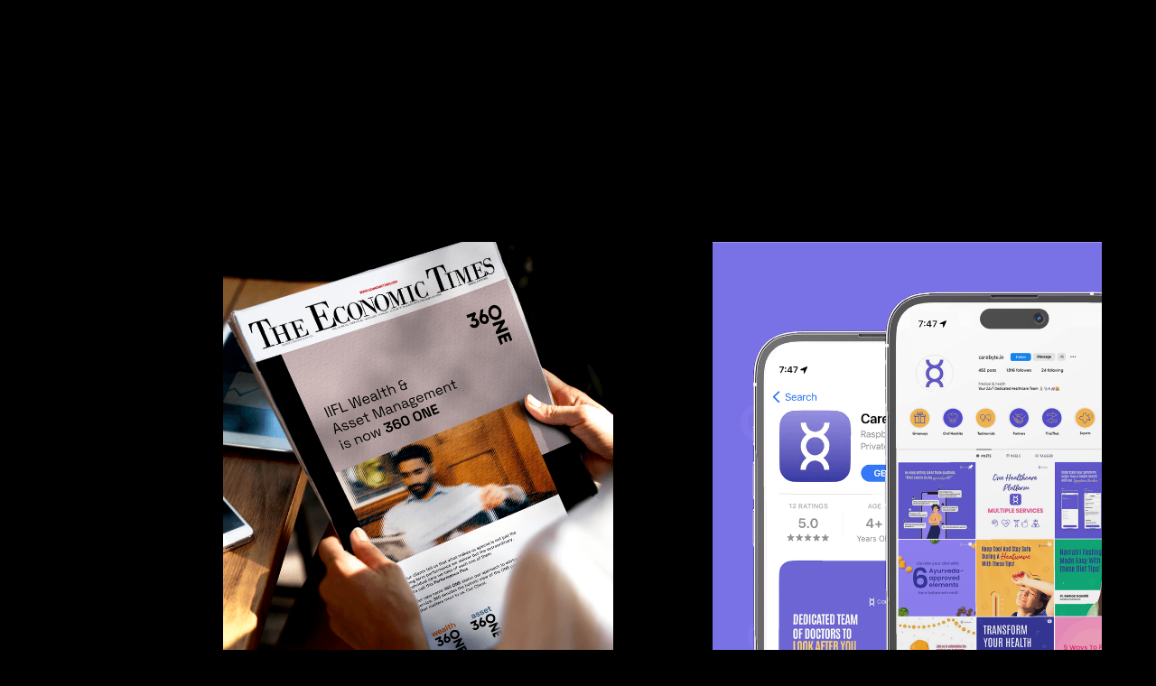

--- FILE ---
content_type: text/html
request_url: https://www.thepreface.in/categories/brand-building
body_size: 4768
content:
<!DOCTYPE html><!-- Last Published: Thu Jan 15 2026 08:30:42 GMT+0000 (Coordinated Universal Time) --><html data-wf-domain="www.thepreface.in" data-wf-page="6478362ff83d27d63b8d2b7f" data-wf-site="6450f322307784356de9865e"><head><meta charset="utf-8"/><title>The Preface | Brand Building</title><meta content="we are a boutique content and design studio, building brands and strategising visual experiences through creative storytelling." name="description"/><meta content="The Preface | Brand Building" property="og:title"/><meta content="we are a boutique content and design studio, building brands and strategising visual experiences through creative storytelling." property="og:description"/><meta content="The Preface | Brand Building" property="twitter:title"/><meta content="we are a boutique content and design studio, building brands and strategising visual experiences through creative storytelling." property="twitter:description"/><meta property="og:type" content="website"/><meta content="summary_large_image" name="twitter:card"/><meta content="width=device-width, initial-scale=1" name="viewport"/><link href="https://cdn.prod.website-files.com/6450f322307784356de9865e/css/the-preface-website-final.webflow.shared.550e6591b.css" rel="stylesheet" type="text/css" integrity="sha384-VQ5lkbg5jBoqDVstmXryf425k7NR8aHQmfbQTBD8AGc8vcUQAHxyoyDZCgaRcylH" crossorigin="anonymous"/><link href="https://fonts.googleapis.com" rel="preconnect"/><link href="https://fonts.gstatic.com" rel="preconnect" crossorigin="anonymous"/><script src="https://ajax.googleapis.com/ajax/libs/webfont/1.6.26/webfont.js" type="text/javascript"></script><script type="text/javascript">WebFont.load({  google: {    families: ["Poppins:200,300,300italic,regular,italic,500,500italic,600,600italic,700,700italic","Work Sans:200,300,regular,500,600,200italic,300italic,italic,500italic,600italic"]  }});</script><script type="text/javascript">!function(o,c){var n=c.documentElement,t=" w-mod-";n.className+=t+"js",("ontouchstart"in o||o.DocumentTouch&&c instanceof DocumentTouch)&&(n.className+=t+"touch")}(window,document);</script><link href="https://cdn.prod.website-files.com/6450f322307784356de9865e/6476137a74915cf33133fc29_The%20Preface%20Logo%20mansi-1a4-14.png" rel="shortcut icon" type="image/x-icon"/><link href="https://cdn.prod.website-files.com/6450f322307784356de9865e/647be43fa0d8c0ea74de2c70_The%20Preface%20Logo%20-11.jpeg" rel="apple-touch-icon"/><script async="" src="https://www.googletagmanager.com/gtag/js?id=G-CPZMYKHWE3"></script><script type="text/javascript">window.dataLayer = window.dataLayer || [];function gtag(){dataLayer.push(arguments);}gtag('set', 'developer_id.dZGVlNj', true);gtag('js', new Date());gtag('config', 'G-CPZMYKHWE3');</script></head><body><div class="section"><div class="container"><div class="w-layout-grid grid-journal"><div id="w-node-_2a44918b-ffa8-c6c0-ddb1-6aa1055e25e5-3b8d2b7f" class="content"><div class="sticky"><p data-w-id="545228b8-1e02-3f83-5a17-82f54ddd08fb" style="opacity:0;-webkit-transform:translate3d(0, 20PX, 0) scale3d(1, 1, 1) rotateX(0) rotateY(0) rotateZ(0) skew(0, 0);-moz-transform:translate3d(0, 20PX, 0) scale3d(1, 1, 1) rotateX(0) rotateY(0) rotateZ(0) skew(0, 0);-ms-transform:translate3d(0, 20PX, 0) scale3d(1, 1, 1) rotateX(0) rotateY(0) rotateZ(0) skew(0, 0);transform:translate3d(0, 20PX, 0) scale3d(1, 1, 1) rotateX(0) rotateY(0) rotateZ(0) skew(0, 0)" class="journal-category-label">Show me:</p><a data-w-id="545228b8-1e02-3f83-5a17-82f54ddd08fd" style="opacity:0;-webkit-transform:translate3d(0, 20PX, 0) scale3d(1, 1, 1) rotateX(0) rotateY(0) rotateZ(0) skew(0, 0);-moz-transform:translate3d(0, 20PX, 0) scale3d(1, 1, 1) rotateX(0) rotateY(0) rotateZ(0) skew(0, 0);-ms-transform:translate3d(0, 20PX, 0) scale3d(1, 1, 1) rotateX(0) rotateY(0) rotateZ(0) skew(0, 0);transform:translate3d(0, 20PX, 0) scale3d(1, 1, 1) rotateX(0) rotateY(0) rotateZ(0) skew(0, 0)" href="/our-work" class="link blog-category-link w-inline-block"><div>All</div><div class="link-underline"></div><div class="public-link-underline _100-pct"></div></a><a data-w-id="545228b8-1e02-3f83-5a17-82f54ddd0902" style="opacity:0;-webkit-transform:translate3d(0, 20PX, 0) scale3d(1, 1, 1) rotateX(0) rotateY(0) rotateZ(0) skew(0, 0);-moz-transform:translate3d(0, 20PX, 0) scale3d(1, 1, 1) rotateX(0) rotateY(0) rotateZ(0) skew(0, 0);-ms-transform:translate3d(0, 20PX, 0) scale3d(1, 1, 1) rotateX(0) rotateY(0) rotateZ(0) skew(0, 0);transform:translate3d(0, 20PX, 0) scale3d(1, 1, 1) rotateX(0) rotateY(0) rotateZ(0) skew(0, 0)" href="/categories/brand-building" aria-current="page" class="link blog-category-link w-inline-block w--current"><div class="text-block-8">Brand Building</div><div class="link-underline"></div><div class="public-link-underline _100-pct"></div></a><a data-w-id="545228b8-1e02-3f83-5a17-82f54ddd0907" style="opacity:0;-webkit-transform:translate3d(0, 20PX, 0) scale3d(1, 1, 1) rotateX(0) rotateY(0) rotateZ(0) skew(0, 0);-moz-transform:translate3d(0, 20PX, 0) scale3d(1, 1, 1) rotateX(0) rotateY(0) rotateZ(0) skew(0, 0);-ms-transform:translate3d(0, 20PX, 0) scale3d(1, 1, 1) rotateX(0) rotateY(0) rotateZ(0) skew(0, 0);transform:translate3d(0, 20PX, 0) scale3d(1, 1, 1) rotateX(0) rotateY(0) rotateZ(0) skew(0, 0)" href="/categories/intellectual-properties" class="link blog-category-link w-inline-block"><div>Intellectual Properties</div><div class="link-underline"></div><div class="public-link-underline _100-pct"></div></a><a data-w-id="545228b8-1e02-3f83-5a17-82f54ddd0911" style="opacity:0;-webkit-transform:translate3d(0, 20PX, 0) scale3d(1, 1, 1) rotateX(0) rotateY(0) rotateZ(0) skew(0, 0);-moz-transform:translate3d(0, 20PX, 0) scale3d(1, 1, 1) rotateX(0) rotateY(0) rotateZ(0) skew(0, 0);-ms-transform:translate3d(0, 20PX, 0) scale3d(1, 1, 1) rotateX(0) rotateY(0) rotateZ(0) skew(0, 0);transform:translate3d(0, 20PX, 0) scale3d(1, 1, 1) rotateX(0) rotateY(0) rotateZ(0) skew(0, 0)" href="/categories/marketing-campaigns" class="link blog-category-link w-inline-block"><div>Marketing Campaigns</div><div class="link-underline"></div><div class="public-link-underline _100-pct"></div></a><a data-w-id="545228b8-1e02-3f83-5a17-82f54ddd0916" style="opacity:0;-webkit-transform:translate3d(0, 20PX, 0) scale3d(1, 1, 1) rotateX(0) rotateY(0) rotateZ(0) skew(0, 0);-moz-transform:translate3d(0, 20PX, 0) scale3d(1, 1, 1) rotateX(0) rotateY(0) rotateZ(0) skew(0, 0);-ms-transform:translate3d(0, 20PX, 0) scale3d(1, 1, 1) rotateX(0) rotateY(0) rotateZ(0) skew(0, 0);transform:translate3d(0, 20PX, 0) scale3d(1, 1, 1) rotateX(0) rotateY(0) rotateZ(0) skew(0, 0)" href="/categories/conceptual-presentations" class="link blog-category-link w-inline-block"><div>Conceptual Presentations</div><div class="link-underline"></div><div class="public-link-underline _100-pct"></div></a><a data-w-id="545228b8-1e02-3f83-5a17-82f54ddd091b" style="opacity:0;-webkit-transform:translate3d(0, 20PX, 0) scale3d(1, 1, 1) rotateX(0) rotateY(0) rotateZ(0) skew(0, 0);-moz-transform:translate3d(0, 20PX, 0) scale3d(1, 1, 1) rotateX(0) rotateY(0) rotateZ(0) skew(0, 0);-ms-transform:translate3d(0, 20PX, 0) scale3d(1, 1, 1) rotateX(0) rotateY(0) rotateZ(0) skew(0, 0);transform:translate3d(0, 20PX, 0) scale3d(1, 1, 1) rotateX(0) rotateY(0) rotateZ(0) skew(0, 0)" href="/categories/content-productions1" class="link blog-category-link w-inline-block"><div>Content Production</div><div class="link-underline"></div><div class="public-link-underline _100-pct"></div></a></div></div><div id="w-node-_2a44918b-ffa8-c6c0-ddb1-6aa1055e25f8-3b8d2b7f" class="content"><div class="content center"><div class="hero-text-container"><div class="heading-display-1 no-margin">Brand </div><div class="text-marked-container"><div class="heading-display-1 no-margin">Building</div><div data-is-ix2-target="1" class="text-marked" data-w-id="2a44918b-ffa8-c6c0-ddb1-6aa1055e2600" data-animation-type="lottie" data-src="https://cdn.prod.website-files.com/6450f322307784356de9865e/6450f3223077843922e986ca_Circle-Line-Lottie.json" data-loop="0" data-direction="1" data-autoplay="0" data-renderer="svg" data-default-duration="2.6666666666666665" data-duration="0" data-ix2-initial-state="0"></div></div></div><div class="w-layout-grid grid-6-col"><div id="w-node-_2a44918b-ffa8-c6c0-ddb1-6aa1055e2602-3b8d2b7f" class="text-holder"><div class="hero-description"><p></p></div></div></div></div><div class="content"><div class="w-dyn-list"><div role="list" class="blog-items-grid w-dyn-items"><div role="listitem" class="blog-item-collection w-dyn-item"><a href="/projects/360-one" class="post-item anim-on-scroll-in-view w-inline-block"><div class="blog-item-image-container"><img loading="lazy" alt="" src="https://cdn.prod.website-files.com/6450f32230778476efe98683/647617f0a98902724939f6a8_360ONE.png" sizes="(max-width: 479px) 100vw, (max-width: 767px) 89vw, (max-width: 1279px) 38vw, 525px" srcset="https://cdn.prod.website-files.com/6450f32230778476efe98683/647617f0a98902724939f6a8_360ONE-p-500.png 500w, https://cdn.prod.website-files.com/6450f32230778476efe98683/647617f0a98902724939f6a8_360ONE-p-800.png 800w, https://cdn.prod.website-files.com/6450f32230778476efe98683/647617f0a98902724939f6a8_360ONE-p-1080.png 1080w, https://cdn.prod.website-files.com/6450f32230778476efe98683/647617f0a98902724939f6a8_360ONE.png 1476w" class="post-item-image"/></div><div class="blog-item-date-category-content"><div class="opacity-60">2022-23</div><h6 class="blog-item-category">Brand Building</h6></div><h4>360 ONE</h4></a></div><div role="listitem" class="blog-item-collection w-dyn-item"><a href="/projects/carebyte" class="post-item anim-on-scroll-in-view w-inline-block"><div class="blog-item-image-container"><img loading="lazy" alt="" src="https://cdn.prod.website-files.com/6450f32230778476efe98683/647def60a6eb7c722ae506b6_carebyte%20thumbnail.png" sizes="(max-width: 479px) 100vw, (max-width: 767px) 89vw, (max-width: 1279px) 38vw, 525px" srcset="https://cdn.prod.website-files.com/6450f32230778476efe98683/647def60a6eb7c722ae506b6_carebyte%20thumbnail-p-500.png 500w, https://cdn.prod.website-files.com/6450f32230778476efe98683/647def60a6eb7c722ae506b6_carebyte%20thumbnail-p-800.png 800w, https://cdn.prod.website-files.com/6450f32230778476efe98683/647def60a6eb7c722ae506b6_carebyte%20thumbnail-p-1080.png 1080w, https://cdn.prod.website-files.com/6450f32230778476efe98683/647def60a6eb7c722ae506b6_carebyte%20thumbnail.png 1476w" class="post-item-image"/></div><div class="blog-item-date-category-content"><div class="opacity-60">2021-2023</div><h6 class="blog-item-category">Brand Building</h6></div><h4>Carebyte</h4></a></div><div role="listitem" class="blog-item-collection w-dyn-item"><a href="/projects/cube-stop" class="post-item anim-on-scroll-in-view w-inline-block"><div class="blog-item-image-container"><img loading="lazy" alt="" src="https://cdn.prod.website-files.com/6450f32230778476efe98683/6479fb4bd1eecd10ac4aeb4d_Cube%20Stop%20TumbNail.png" sizes="(max-width: 479px) 100vw, (max-width: 767px) 89vw, (max-width: 1279px) 38vw, 525px" srcset="https://cdn.prod.website-files.com/6450f32230778476efe98683/6479fb4bd1eecd10ac4aeb4d_Cube%20Stop%20TumbNail-p-500.png 500w, https://cdn.prod.website-files.com/6450f32230778476efe98683/6479fb4bd1eecd10ac4aeb4d_Cube%20Stop%20TumbNail-p-800.png 800w, https://cdn.prod.website-files.com/6450f32230778476efe98683/6479fb4bd1eecd10ac4aeb4d_Cube%20Stop%20TumbNail-p-1080.png 1080w, https://cdn.prod.website-files.com/6450f32230778476efe98683/6479fb4bd1eecd10ac4aeb4d_Cube%20Stop%20TumbNail.png 1476w" class="post-item-image"/></div><div class="blog-item-date-category-content"><div class="opacity-60">2019-2023</div><h6 class="blog-item-category">Brand Building</h6></div><h4>Cube Stop</h4></a></div><div role="listitem" class="blog-item-collection w-dyn-item"><a href="/projects/mandi-one" class="post-item anim-on-scroll-in-view w-inline-block"><div class="blog-item-image-container"><img loading="lazy" alt="" src="https://cdn.prod.website-files.com/6450f32230778476efe98683/6478843594d2fcfd0e9c8a50_Mandi%20One-1.jpg" sizes="(max-width: 479px) 100vw, (max-width: 767px) 89vw, (max-width: 1279px) 38vw, 525px" srcset="https://cdn.prod.website-files.com/6450f32230778476efe98683/6478843594d2fcfd0e9c8a50_Mandi%20One-1-p-500.jpg 500w, https://cdn.prod.website-files.com/6450f32230778476efe98683/6478843594d2fcfd0e9c8a50_Mandi%20One-1-p-800.jpg 800w, https://cdn.prod.website-files.com/6450f32230778476efe98683/6478843594d2fcfd0e9c8a50_Mandi%20One-1-p-1080.jpg 1080w, https://cdn.prod.website-files.com/6450f32230778476efe98683/6478843594d2fcfd0e9c8a50_Mandi%20One-1.jpg 1475w" class="post-item-image"/></div><div class="blog-item-date-category-content"><div class="opacity-60">2022</div><h6 class="blog-item-category">Brand Building</h6></div><h4>Mandi One</h4></a></div><div role="listitem" class="blog-item-collection w-dyn-item"><a href="/projects/qsrs-on-the-move" class="post-item anim-on-scroll-in-view w-inline-block"><div class="blog-item-image-container"><img loading="lazy" alt="" src="https://cdn.prod.website-files.com/6450f32230778476efe98683/6478c0d02eb8f9e5dd16c2e1_QSR%20Thumbnail.png" sizes="(max-width: 479px) 100vw, (max-width: 767px) 89vw, (max-width: 1279px) 38vw, 525px" srcset="https://cdn.prod.website-files.com/6450f32230778476efe98683/6478c0d02eb8f9e5dd16c2e1_QSR%20Thumbnail-p-500.png 500w, https://cdn.prod.website-files.com/6450f32230778476efe98683/6478c0d02eb8f9e5dd16c2e1_QSR%20Thumbnail-p-800.png 800w, https://cdn.prod.website-files.com/6450f32230778476efe98683/6478c0d02eb8f9e5dd16c2e1_QSR%20Thumbnail-p-1080.png 1080w, https://cdn.prod.website-files.com/6450f32230778476efe98683/6478c0d02eb8f9e5dd16c2e1_QSR%20Thumbnail.png 1475w" class="post-item-image"/></div><div class="blog-item-date-category-content"><div class="opacity-60">2022</div><h6 class="blog-item-category">Brand Building</h6></div><h4>QSRs on the Move</h4></a></div><div role="listitem" class="blog-item-collection w-dyn-item"><a href="/projects/resach-the-trading-app" class="post-item anim-on-scroll-in-view w-inline-block"><div class="blog-item-image-container"><img loading="lazy" alt="" src="https://cdn.prod.website-files.com/6450f32230778476efe98683/6478409689623184db018337_Resach.jpg" sizes="(max-width: 479px) 100vw, (max-width: 767px) 89vw, (max-width: 1279px) 38vw, 525px" srcset="https://cdn.prod.website-files.com/6450f32230778476efe98683/6478409689623184db018337_Resach-p-500.jpg 500w, https://cdn.prod.website-files.com/6450f32230778476efe98683/6478409689623184db018337_Resach-p-800.jpg 800w, https://cdn.prod.website-files.com/6450f32230778476efe98683/6478409689623184db018337_Resach-p-1080.jpg 1080w, https://cdn.prod.website-files.com/6450f32230778476efe98683/6478409689623184db018337_Resach.jpg 1476w" class="post-item-image"/></div><div class="blog-item-date-category-content"><div class="opacity-60">2022</div><h6 class="blog-item-category">Brand Building</h6></div><h4>Resach - The Trading App</h4></a></div><div role="listitem" class="blog-item-collection w-dyn-item"><a href="/projects/women-leadership-circle" class="post-item anim-on-scroll-in-view w-inline-block"><div class="blog-item-image-container"><img loading="lazy" alt="" src="https://cdn.prod.website-files.com/6450f32230778476efe98683/647a2726d998e5d538e0736f_Untitled-1-01.png" sizes="(max-width: 479px) 100vw, (max-width: 767px) 89vw, (max-width: 1279px) 38vw, 525px" srcset="https://cdn.prod.website-files.com/6450f32230778476efe98683/647a2726d998e5d538e0736f_Untitled-1-01-p-500.png 500w, https://cdn.prod.website-files.com/6450f32230778476efe98683/647a2726d998e5d538e0736f_Untitled-1-01-p-800.png 800w, https://cdn.prod.website-files.com/6450f32230778476efe98683/647a2726d998e5d538e0736f_Untitled-1-01-p-1080.png 1080w, https://cdn.prod.website-files.com/6450f32230778476efe98683/647a2726d998e5d538e0736f_Untitled-1-01.png 1476w" class="post-item-image"/></div><div class="blog-item-date-category-content"><div class="opacity-60">2022-23</div><h6 class="blog-item-category">Brand Building</h6></div><h4>Women Leadership Circle</h4></a></div></div></div><div class="subscribe-container"><h4>Keep up with what we’re thinking, saying, and doing.</h4><div id="Subscribe" class="subscribe-form w-form"><form id="wf-form-Subscribe-Form" name="wf-form-Subscribe-Form" data-name="Subscribe Form" method="get" class="subscribe-form-flex" data-wf-page-id="6478362ff83d27d63b8d2b7f" data-wf-element-id="2a44918b-ffa8-c6c0-ddb1-6aa1055e262e"><input class="subscribe-input w-input" maxlength="256" name="Email" data-name="Email" placeholder="Email" type="email" id="Email" required=""/><input type="submit" data-wait="Please wait..." class="button btn-subscribe w-button" value=""/></form><div class="success-message w-form-done"><div>Thank you! Your submission has been received!</div></div><div class="error-message w-form-fail"><div>Oops! Try again.</div></div></div></div></div></div></div></div><div data-collapse="medium" data-animation="default" data-duration="400" data-easing="ease" data-easing2="ease" role="banner" class="fixed-nav w-nav"><div class="container nav-container w-container"><a href="/" class="brand w-nav-brand"><img src="https://cdn.prod.website-files.com/6450f322307784356de9865e/6466281d7c85ade0c0517107_The%20Preface%20Logo%20Yellow.png" alt="" class="preface-logo"/></a><nav role="navigation" class="nav-menu w-nav-menu"><a href="/our-work" class="nav-link _1 w-inline-block"><div class="nav-link-text">Our Work</div><div data-is-ix2-target="1" class="underline-lottie" data-w-id="39e0452b-8133-44e3-ebcc-92018e5a2689" data-animation-type="lottie" data-src="https://cdn.prod.website-files.com/6450f322307784356de9865e/646b3d23318b59aa1e180972_lottirrrrrrr.json" data-loop="0" data-direction="1" data-autoplay="0" data-renderer="svg" data-default-duration="2.6666666666666665" data-duration="0" data-ix2-initial-state="0"></div></a><a href="/aboutus" class="nav-link _2 w-inline-block"><div class="nav-link-text">Us</div><div data-is-ix2-target="1" class="underline-lottie" data-w-id="607d3b8b-02d6-0776-c904-71429d30b0a5" data-animation-type="lottie" data-src="https://cdn.prod.website-files.com/6450f322307784356de9865e/646b3d23318b59aa1e180972_lottirrrrrrr.json" data-loop="0" data-direction="1" data-autoplay="0" data-renderer="svg" data-default-duration="2.6666666666666665" data-duration="0" data-ix2-initial-state="0"></div></a><a href="/services" class="nav-link _3 w-inline-block"><div class="nav-link-text">Services</div><div data-is-ix2-target="1" class="underline-lottie" data-w-id="c65a1484-6eb7-9e00-9a25-dbb0099bfec9" data-animation-type="lottie" data-src="https://cdn.prod.website-files.com/6450f322307784356de9865e/646b3d23318b59aa1e180972_lottirrrrrrr.json" data-loop="0" data-direction="1" data-autoplay="0" data-renderer="svg" data-default-duration="2.6666666666666665" data-duration="0" data-ix2-initial-state="0"></div></a><a href="/getintouch" class="nav-link _5 w-inline-block"><div class="nav-link-text">Get in Touch</div><div data-is-ix2-target="1" class="underline-lottie" data-w-id="b86d242d-d382-69b1-3720-42deceb52f54" data-animation-type="lottie" data-src="https://cdn.prod.website-files.com/6450f322307784356de9865e/646b3d23318b59aa1e180972_lottirrrrrrr.json" data-loop="0" data-direction="1" data-autoplay="0" data-renderer="svg" data-default-duration="2.6666666666666665" data-duration="0" data-ix2-initial-state="0"></div></a><div class="nav-social-links"><a href="https://www.instagram.com/theprefacestory/" target="_blank" class="nav-social-link _1 w-inline-block"><img src="https://cdn.prod.website-files.com/6450f322307784356de9865e/6450f322307784338de98693_instagram.svg" loading="lazy" alt="" class="social-media-icon"/></a><a href="https://www.facebook.com/theprefacestory" target="_blank" class="nav-social-link _2 w-inline-block"><img src="https://cdn.prod.website-files.com/6450f322307784356de9865e/6450f3223077846db3e98690_facebook.svg" loading="lazy" alt="" class="social-media-icon"/></a><a href="https://www.linkedin.com/company/the-preface/about/" target="_blank" class="nav-social-link _3 w-inline-block"><img src="https://cdn.prod.website-files.com/6450f322307784356de9865e/6450f32230778425f0e98691_linkedin.svg" loading="lazy" alt="" class="social-media-icon"/></a><a href="https://www.youtube.com/@theprefacestory/videos" target="_blank" class="nav-social-link _4 w-inline-block"><img src="https://cdn.prod.website-files.com/6450f322307784356de9865e/645899be4a2367157ea30ac0_youtube-logo-youtube-icon-transparent-free-png-02.png" loading="lazy" alt="" class="social-media-icon"/></a></div><div class="pointer-events w-embed"><style>
  .cursor, .hero-image {
  	pointer-events: none;
  }
</style></div></nav><div class="menu-button w-nav-button"><img src="https://cdn.prod.website-files.com/6450f322307784356de9865e/6450f322307784232ce98689_menu-icon-white.svg" loading="lazy" alt=""/></div></div></div><div class="footer"><div class="container w-container"><div class="footer-top"><div class="fade-in-on-scroll"><div class="heading-display-2"><span class="text-span-2">a boutique content and design studio,</span> building brands and visual experiences through creative storytelling.</div></div><div class="fade-in-on-scroll"><a href="mailto:express@thepreface.in?subject=Hello!" class="streched-line-link w-inline-block"><img src="https://cdn.prod.website-files.com/6450f322307784356de9865e/646b5fe693bc08d9b630189d_Pink_line-streched.svg" loading="lazy" alt="" class="line-streched-image"/><div data-is-ix2-target="1" class="streched-line-lottie" data-w-id="0bf6be03-d7d7-9289-87d1-e32c3128df45" data-animation-type="lottie" data-src="https://cdn.prod.website-files.com/6450f322307784356de9865e/6450f322307784a560e986ad_line-streched-white-lottie.json" data-loop="0" data-direction="1" data-autoplay="0" data-renderer="svg" data-default-duration="2.6666666666666665" data-duration="0" data-ix2-initial-state="0"></div><div class="heading-display-2 streched-link-text">express@thepreface.in</div></a></div></div><div class="footer-flex-container bottom"><div class="footer-flex-content"><div class="fade-in-on-scroll"><div class="footer-heading">Media Inquiries</div></div><div class="footer-social-links"><div class="fade-in-on-scroll"><a href="https://www.instagram.com/theprefacestory/" target="_blank" class="footer-social-link _1 w-inline-block"><img src="https://cdn.prod.website-files.com/6450f322307784356de9865e/6450f322307784338de98693_instagram.svg" loading="lazy" alt="" class="social-media-icon"/></a></div><div class="fade-in-on-scroll facebook"><a href="https://www.facebook.com/theprefacestory" target="_blank" class="footer-social-link w-inline-block"><img src="https://cdn.prod.website-files.com/6450f322307784356de9865e/6450f3223077846db3e98690_facebook.svg" loading="lazy" alt="" class="social-media-icon"/></a></div><div class="fade-in-on-scroll"><a href="https://www.linkedin.com/company/the-preface/about/" target="_blank" class="footer-social-link w-inline-block"><img src="https://cdn.prod.website-files.com/6450f322307784356de9865e/6450f32230778425f0e98691_linkedin.svg" loading="lazy" alt="" class="social-media-icon"/></a></div><div class="fade-in-on-scroll"><a href="https://www.youtube.com/@theprefacestory/videos" target="_blank" class="footer-social-link w-inline-block"><img src="https://cdn.prod.website-files.com/6450f322307784356de9865e/645899be4a2367157ea30ac0_youtube-logo-youtube-icon-transparent-free-png-02.png" loading="lazy" alt="" class="social-media-icon"/></a></div><div class="fade-in-on-scroll"><a href="https://goo.gl/maps/nTNL2bmncgKAQFVz9?coh=178572&amp;entry=tt" target="_blank" class="footer-social-link w-inline-block"><img src="https://cdn.prod.website-files.com/6450f322307784356de9865e/64662da4b9c99c3adefa9b44_Location%20.png" loading="lazy" width="25" height="25" alt="" class="social-media-icon"/></a></div></div></div><div class="text-block-6">2023 ©The Preface</div></div></div></div></div><script src="https://d3e54v103j8qbb.cloudfront.net/js/jquery-3.5.1.min.dc5e7f18c8.js?site=6450f322307784356de9865e" type="text/javascript" integrity="sha256-9/aliU8dGd2tb6OSsuzixeV4y/faTqgFtohetphbbj0=" crossorigin="anonymous"></script><script src="https://cdn.prod.website-files.com/6450f322307784356de9865e/js/webflow.schunk.e0c428ff9737f919.js" type="text/javascript" integrity="sha384-ar82P9eriV3WGOD8Lkag3kPxxkFE9GSaSPalaC0MRlR/5aACGoFQNfyqt0dNuYvt" crossorigin="anonymous"></script><script src="https://cdn.prod.website-files.com/6450f322307784356de9865e/js/webflow.schunk.1cd383aa08e9cb73.js" type="text/javascript" integrity="sha384-ze9v/CsFYP+PTPIoUVrMp9lCQp5HVAnFR8ehI1Vt3cW1fawOWGUeWoRYRZb6GrZR" crossorigin="anonymous"></script><script src="https://cdn.prod.website-files.com/6450f322307784356de9865e/js/webflow.0ccdb937.44335ef206bdf4ae.js" type="text/javascript" integrity="sha384-TrTl1cefUgmyJ4rja5CgkSWFHlPs1oVHo56EcKo+sT0tr1GlsiFJnIL/QZJ0GsAY" crossorigin="anonymous"></script></body></html>

--- FILE ---
content_type: text/css
request_url: https://cdn.prod.website-files.com/6450f322307784356de9865e/css/the-preface-website-final.webflow.shared.550e6591b.css
body_size: 21014
content:
html {
  -webkit-text-size-adjust: 100%;
  -ms-text-size-adjust: 100%;
  font-family: sans-serif;
}

body {
  margin: 0;
}

article, aside, details, figcaption, figure, footer, header, hgroup, main, menu, nav, section, summary {
  display: block;
}

audio, canvas, progress, video {
  vertical-align: baseline;
  display: inline-block;
}

audio:not([controls]) {
  height: 0;
  display: none;
}

[hidden], template {
  display: none;
}

a {
  background-color: #0000;
}

a:active, a:hover {
  outline: 0;
}

abbr[title] {
  border-bottom: 1px dotted;
}

b, strong {
  font-weight: bold;
}

dfn {
  font-style: italic;
}

h1 {
  margin: .67em 0;
  font-size: 2em;
}

mark {
  color: #000;
  background: #ff0;
}

small {
  font-size: 80%;
}

sub, sup {
  vertical-align: baseline;
  font-size: 75%;
  line-height: 0;
  position: relative;
}

sup {
  top: -.5em;
}

sub {
  bottom: -.25em;
}

img {
  border: 0;
}

svg:not(:root) {
  overflow: hidden;
}

hr {
  box-sizing: content-box;
  height: 0;
}

pre {
  overflow: auto;
}

code, kbd, pre, samp {
  font-family: monospace;
  font-size: 1em;
}

button, input, optgroup, select, textarea {
  color: inherit;
  font: inherit;
  margin: 0;
}

button {
  overflow: visible;
}

button, select {
  text-transform: none;
}

button, html input[type="button"], input[type="reset"] {
  -webkit-appearance: button;
  cursor: pointer;
}

button[disabled], html input[disabled] {
  cursor: default;
}

button::-moz-focus-inner, input::-moz-focus-inner {
  border: 0;
  padding: 0;
}

input {
  line-height: normal;
}

input[type="checkbox"], input[type="radio"] {
  box-sizing: border-box;
  padding: 0;
}

input[type="number"]::-webkit-inner-spin-button, input[type="number"]::-webkit-outer-spin-button {
  height: auto;
}

input[type="search"] {
  -webkit-appearance: none;
}

input[type="search"]::-webkit-search-cancel-button, input[type="search"]::-webkit-search-decoration {
  -webkit-appearance: none;
}

legend {
  border: 0;
  padding: 0;
}

textarea {
  overflow: auto;
}

optgroup {
  font-weight: bold;
}

table {
  border-collapse: collapse;
  border-spacing: 0;
}

td, th {
  padding: 0;
}

@font-face {
  font-family: webflow-icons;
  src: url("[data-uri]") format("truetype");
  font-weight: normal;
  font-style: normal;
}

[class^="w-icon-"], [class*=" w-icon-"] {
  speak: none;
  font-variant: normal;
  text-transform: none;
  -webkit-font-smoothing: antialiased;
  -moz-osx-font-smoothing: grayscale;
  font-style: normal;
  font-weight: normal;
  line-height: 1;
  font-family: webflow-icons !important;
}

.w-icon-slider-right:before {
  content: "";
}

.w-icon-slider-left:before {
  content: "";
}

.w-icon-nav-menu:before {
  content: "";
}

.w-icon-arrow-down:before, .w-icon-dropdown-toggle:before {
  content: "";
}

.w-icon-file-upload-remove:before {
  content: "";
}

.w-icon-file-upload-icon:before {
  content: "";
}

* {
  box-sizing: border-box;
}

html {
  height: 100%;
}

body {
  color: #333;
  background-color: #fff;
  min-height: 100%;
  margin: 0;
  font-family: Arial, sans-serif;
  font-size: 14px;
  line-height: 20px;
}

img {
  vertical-align: middle;
  max-width: 100%;
  display: inline-block;
}

html.w-mod-touch * {
  background-attachment: scroll !important;
}

.w-block {
  display: block;
}

.w-inline-block {
  max-width: 100%;
  display: inline-block;
}

.w-clearfix:before, .w-clearfix:after {
  content: " ";
  grid-area: 1 / 1 / 2 / 2;
  display: table;
}

.w-clearfix:after {
  clear: both;
}

.w-hidden {
  display: none;
}

.w-button {
  color: #fff;
  line-height: inherit;
  cursor: pointer;
  background-color: #3898ec;
  border: 0;
  border-radius: 0;
  padding: 9px 15px;
  text-decoration: none;
  display: inline-block;
}

input.w-button {
  -webkit-appearance: button;
}

html[data-w-dynpage] [data-w-cloak] {
  color: #0000 !important;
}

.w-code-block {
  margin: unset;
}

pre.w-code-block code {
  all: inherit;
}

.w-optimization {
  display: contents;
}

.w-webflow-badge, .w-webflow-badge > img {
  box-sizing: unset;
  width: unset;
  height: unset;
  max-height: unset;
  max-width: unset;
  min-height: unset;
  min-width: unset;
  margin: unset;
  padding: unset;
  float: unset;
  clear: unset;
  border: unset;
  border-radius: unset;
  background: unset;
  background-image: unset;
  background-position: unset;
  background-size: unset;
  background-repeat: unset;
  background-origin: unset;
  background-clip: unset;
  background-attachment: unset;
  background-color: unset;
  box-shadow: unset;
  transform: unset;
  direction: unset;
  font-family: unset;
  font-weight: unset;
  color: unset;
  font-size: unset;
  line-height: unset;
  font-style: unset;
  font-variant: unset;
  text-align: unset;
  letter-spacing: unset;
  -webkit-text-decoration: unset;
  text-decoration: unset;
  text-indent: unset;
  text-transform: unset;
  list-style-type: unset;
  text-shadow: unset;
  vertical-align: unset;
  cursor: unset;
  white-space: unset;
  word-break: unset;
  word-spacing: unset;
  word-wrap: unset;
  transition: unset;
}

.w-webflow-badge {
  white-space: nowrap;
  cursor: pointer;
  box-shadow: 0 0 0 1px #0000001a, 0 1px 3px #0000001a;
  visibility: visible !important;
  opacity: 1 !important;
  z-index: 2147483647 !important;
  color: #aaadb0 !important;
  overflow: unset !important;
  background-color: #fff !important;
  border-radius: 3px !important;
  width: auto !important;
  height: auto !important;
  margin: 0 !important;
  padding: 6px !important;
  font-size: 12px !important;
  line-height: 14px !important;
  text-decoration: none !important;
  display: inline-block !important;
  position: fixed !important;
  inset: auto 12px 12px auto !important;
  transform: none !important;
}

.w-webflow-badge > img {
  position: unset;
  visibility: unset !important;
  opacity: 1 !important;
  vertical-align: middle !important;
  display: inline-block !important;
}

h1, h2, h3, h4, h5, h6 {
  margin-bottom: 10px;
  font-weight: bold;
}

h1 {
  margin-top: 20px;
  font-size: 38px;
  line-height: 44px;
}

h2 {
  margin-top: 20px;
  font-size: 32px;
  line-height: 36px;
}

h3 {
  margin-top: 20px;
  font-size: 24px;
  line-height: 30px;
}

h4 {
  margin-top: 10px;
  font-size: 18px;
  line-height: 24px;
}

h5 {
  margin-top: 10px;
  font-size: 14px;
  line-height: 20px;
}

h6 {
  margin-top: 10px;
  font-size: 12px;
  line-height: 18px;
}

p {
  margin-top: 0;
  margin-bottom: 10px;
}

blockquote {
  border-left: 5px solid #e2e2e2;
  margin: 0 0 10px;
  padding: 10px 20px;
  font-size: 18px;
  line-height: 22px;
}

figure {
  margin: 0 0 10px;
}

figcaption {
  text-align: center;
  margin-top: 5px;
}

ul, ol {
  margin-top: 0;
  margin-bottom: 10px;
  padding-left: 40px;
}

.w-list-unstyled {
  padding-left: 0;
  list-style: none;
}

.w-embed:before, .w-embed:after {
  content: " ";
  grid-area: 1 / 1 / 2 / 2;
  display: table;
}

.w-embed:after {
  clear: both;
}

.w-video {
  width: 100%;
  padding: 0;
  position: relative;
}

.w-video iframe, .w-video object, .w-video embed {
  border: none;
  width: 100%;
  height: 100%;
  position: absolute;
  top: 0;
  left: 0;
}

fieldset {
  border: 0;
  margin: 0;
  padding: 0;
}

button, [type="button"], [type="reset"] {
  cursor: pointer;
  -webkit-appearance: button;
  border: 0;
}

.w-form {
  margin: 0 0 15px;
}

.w-form-done {
  text-align: center;
  background-color: #ddd;
  padding: 20px;
  display: none;
}

.w-form-fail {
  background-color: #ffdede;
  margin-top: 10px;
  padding: 10px;
  display: none;
}

label {
  margin-bottom: 5px;
  font-weight: bold;
  display: block;
}

.w-input, .w-select {
  color: #333;
  vertical-align: middle;
  background-color: #fff;
  border: 1px solid #ccc;
  width: 100%;
  height: 38px;
  margin-bottom: 10px;
  padding: 8px 12px;
  font-size: 14px;
  line-height: 1.42857;
  display: block;
}

.w-input::placeholder, .w-select::placeholder {
  color: #999;
}

.w-input:focus, .w-select:focus {
  border-color: #3898ec;
  outline: 0;
}

.w-input[disabled], .w-select[disabled], .w-input[readonly], .w-select[readonly], fieldset[disabled] .w-input, fieldset[disabled] .w-select {
  cursor: not-allowed;
}

.w-input[disabled]:not(.w-input-disabled), .w-select[disabled]:not(.w-input-disabled), .w-input[readonly], .w-select[readonly], fieldset[disabled]:not(.w-input-disabled) .w-input, fieldset[disabled]:not(.w-input-disabled) .w-select {
  background-color: #eee;
}

textarea.w-input, textarea.w-select {
  height: auto;
}

.w-select {
  background-color: #f3f3f3;
}

.w-select[multiple] {
  height: auto;
}

.w-form-label {
  cursor: pointer;
  margin-bottom: 0;
  font-weight: normal;
  display: inline-block;
}

.w-radio {
  margin-bottom: 5px;
  padding-left: 20px;
  display: block;
}

.w-radio:before, .w-radio:after {
  content: " ";
  grid-area: 1 / 1 / 2 / 2;
  display: table;
}

.w-radio:after {
  clear: both;
}

.w-radio-input {
  float: left;
  margin: 3px 0 0 -20px;
  line-height: normal;
}

.w-file-upload {
  margin-bottom: 10px;
  display: block;
}

.w-file-upload-input {
  opacity: 0;
  z-index: -100;
  width: .1px;
  height: .1px;
  position: absolute;
  overflow: hidden;
}

.w-file-upload-default, .w-file-upload-uploading, .w-file-upload-success {
  color: #333;
  display: inline-block;
}

.w-file-upload-error {
  margin-top: 10px;
  display: block;
}

.w-file-upload-default.w-hidden, .w-file-upload-uploading.w-hidden, .w-file-upload-error.w-hidden, .w-file-upload-success.w-hidden {
  display: none;
}

.w-file-upload-uploading-btn {
  cursor: pointer;
  background-color: #fafafa;
  border: 1px solid #ccc;
  margin: 0;
  padding: 8px 12px;
  font-size: 14px;
  font-weight: normal;
  display: flex;
}

.w-file-upload-file {
  background-color: #fafafa;
  border: 1px solid #ccc;
  flex-grow: 1;
  justify-content: space-between;
  margin: 0;
  padding: 8px 9px 8px 11px;
  display: flex;
}

.w-file-upload-file-name {
  font-size: 14px;
  font-weight: normal;
  display: block;
}

.w-file-remove-link {
  cursor: pointer;
  width: auto;
  height: auto;
  margin-top: 3px;
  margin-left: 10px;
  padding: 3px;
  display: block;
}

.w-icon-file-upload-remove {
  margin: auto;
  font-size: 10px;
}

.w-file-upload-error-msg {
  color: #ea384c;
  padding: 2px 0;
  display: inline-block;
}

.w-file-upload-info {
  padding: 0 12px;
  line-height: 38px;
  display: inline-block;
}

.w-file-upload-label {
  cursor: pointer;
  background-color: #fafafa;
  border: 1px solid #ccc;
  margin: 0;
  padding: 8px 12px;
  font-size: 14px;
  font-weight: normal;
  display: inline-block;
}

.w-icon-file-upload-icon, .w-icon-file-upload-uploading {
  width: 20px;
  margin-right: 8px;
  display: inline-block;
}

.w-icon-file-upload-uploading {
  height: 20px;
}

.w-container {
  max-width: 940px;
  margin-left: auto;
  margin-right: auto;
}

.w-container:before, .w-container:after {
  content: " ";
  grid-area: 1 / 1 / 2 / 2;
  display: table;
}

.w-container:after {
  clear: both;
}

.w-container .w-row {
  margin-left: -10px;
  margin-right: -10px;
}

.w-row:before, .w-row:after {
  content: " ";
  grid-area: 1 / 1 / 2 / 2;
  display: table;
}

.w-row:after {
  clear: both;
}

.w-row .w-row {
  margin-left: 0;
  margin-right: 0;
}

.w-col {
  float: left;
  width: 100%;
  min-height: 1px;
  padding-left: 10px;
  padding-right: 10px;
  position: relative;
}

.w-col .w-col {
  padding-left: 0;
  padding-right: 0;
}

.w-col-1 {
  width: 8.33333%;
}

.w-col-2 {
  width: 16.6667%;
}

.w-col-3 {
  width: 25%;
}

.w-col-4 {
  width: 33.3333%;
}

.w-col-5 {
  width: 41.6667%;
}

.w-col-6 {
  width: 50%;
}

.w-col-7 {
  width: 58.3333%;
}

.w-col-8 {
  width: 66.6667%;
}

.w-col-9 {
  width: 75%;
}

.w-col-10 {
  width: 83.3333%;
}

.w-col-11 {
  width: 91.6667%;
}

.w-col-12 {
  width: 100%;
}

.w-hidden-main {
  display: none !important;
}

@media screen and (max-width: 991px) {
  .w-container {
    max-width: 728px;
  }

  .w-hidden-main {
    display: inherit !important;
  }

  .w-hidden-medium {
    display: none !important;
  }

  .w-col-medium-1 {
    width: 8.33333%;
  }

  .w-col-medium-2 {
    width: 16.6667%;
  }

  .w-col-medium-3 {
    width: 25%;
  }

  .w-col-medium-4 {
    width: 33.3333%;
  }

  .w-col-medium-5 {
    width: 41.6667%;
  }

  .w-col-medium-6 {
    width: 50%;
  }

  .w-col-medium-7 {
    width: 58.3333%;
  }

  .w-col-medium-8 {
    width: 66.6667%;
  }

  .w-col-medium-9 {
    width: 75%;
  }

  .w-col-medium-10 {
    width: 83.3333%;
  }

  .w-col-medium-11 {
    width: 91.6667%;
  }

  .w-col-medium-12 {
    width: 100%;
  }

  .w-col-stack {
    width: 100%;
    left: auto;
    right: auto;
  }
}

@media screen and (max-width: 767px) {
  .w-hidden-main, .w-hidden-medium {
    display: inherit !important;
  }

  .w-hidden-small {
    display: none !important;
  }

  .w-row, .w-container .w-row {
    margin-left: 0;
    margin-right: 0;
  }

  .w-col {
    width: 100%;
    left: auto;
    right: auto;
  }

  .w-col-small-1 {
    width: 8.33333%;
  }

  .w-col-small-2 {
    width: 16.6667%;
  }

  .w-col-small-3 {
    width: 25%;
  }

  .w-col-small-4 {
    width: 33.3333%;
  }

  .w-col-small-5 {
    width: 41.6667%;
  }

  .w-col-small-6 {
    width: 50%;
  }

  .w-col-small-7 {
    width: 58.3333%;
  }

  .w-col-small-8 {
    width: 66.6667%;
  }

  .w-col-small-9 {
    width: 75%;
  }

  .w-col-small-10 {
    width: 83.3333%;
  }

  .w-col-small-11 {
    width: 91.6667%;
  }

  .w-col-small-12 {
    width: 100%;
  }
}

@media screen and (max-width: 479px) {
  .w-container {
    max-width: none;
  }

  .w-hidden-main, .w-hidden-medium, .w-hidden-small {
    display: inherit !important;
  }

  .w-hidden-tiny {
    display: none !important;
  }

  .w-col {
    width: 100%;
  }

  .w-col-tiny-1 {
    width: 8.33333%;
  }

  .w-col-tiny-2 {
    width: 16.6667%;
  }

  .w-col-tiny-3 {
    width: 25%;
  }

  .w-col-tiny-4 {
    width: 33.3333%;
  }

  .w-col-tiny-5 {
    width: 41.6667%;
  }

  .w-col-tiny-6 {
    width: 50%;
  }

  .w-col-tiny-7 {
    width: 58.3333%;
  }

  .w-col-tiny-8 {
    width: 66.6667%;
  }

  .w-col-tiny-9 {
    width: 75%;
  }

  .w-col-tiny-10 {
    width: 83.3333%;
  }

  .w-col-tiny-11 {
    width: 91.6667%;
  }

  .w-col-tiny-12 {
    width: 100%;
  }
}

.w-widget {
  position: relative;
}

.w-widget-map {
  width: 100%;
  height: 400px;
}

.w-widget-map label {
  width: auto;
  display: inline;
}

.w-widget-map img {
  max-width: inherit;
}

.w-widget-map .gm-style-iw {
  text-align: center;
}

.w-widget-map .gm-style-iw > button {
  display: none !important;
}

.w-widget-twitter {
  overflow: hidden;
}

.w-widget-twitter-count-shim {
  vertical-align: top;
  text-align: center;
  background: #fff;
  border: 1px solid #758696;
  border-radius: 3px;
  width: 28px;
  height: 20px;
  display: inline-block;
  position: relative;
}

.w-widget-twitter-count-shim * {
  pointer-events: none;
  -webkit-user-select: none;
  user-select: none;
}

.w-widget-twitter-count-shim .w-widget-twitter-count-inner {
  text-align: center;
  color: #999;
  font-family: serif;
  font-size: 15px;
  line-height: 12px;
  position: relative;
}

.w-widget-twitter-count-shim .w-widget-twitter-count-clear {
  display: block;
  position: relative;
}

.w-widget-twitter-count-shim.w--large {
  width: 36px;
  height: 28px;
}

.w-widget-twitter-count-shim.w--large .w-widget-twitter-count-inner {
  font-size: 18px;
  line-height: 18px;
}

.w-widget-twitter-count-shim:not(.w--vertical) {
  margin-left: 5px;
  margin-right: 8px;
}

.w-widget-twitter-count-shim:not(.w--vertical).w--large {
  margin-left: 6px;
}

.w-widget-twitter-count-shim:not(.w--vertical):before, .w-widget-twitter-count-shim:not(.w--vertical):after {
  content: " ";
  pointer-events: none;
  border: solid #0000;
  width: 0;
  height: 0;
  position: absolute;
  top: 50%;
  left: 0;
}

.w-widget-twitter-count-shim:not(.w--vertical):before {
  border-width: 4px;
  border-color: #75869600 #5d6c7b #75869600 #75869600;
  margin-top: -4px;
  margin-left: -9px;
}

.w-widget-twitter-count-shim:not(.w--vertical).w--large:before {
  border-width: 5px;
  margin-top: -5px;
  margin-left: -10px;
}

.w-widget-twitter-count-shim:not(.w--vertical):after {
  border-width: 4px;
  border-color: #fff0 #fff #fff0 #fff0;
  margin-top: -4px;
  margin-left: -8px;
}

.w-widget-twitter-count-shim:not(.w--vertical).w--large:after {
  border-width: 5px;
  margin-top: -5px;
  margin-left: -9px;
}

.w-widget-twitter-count-shim.w--vertical {
  width: 61px;
  height: 33px;
  margin-bottom: 8px;
}

.w-widget-twitter-count-shim.w--vertical:before, .w-widget-twitter-count-shim.w--vertical:after {
  content: " ";
  pointer-events: none;
  border: solid #0000;
  width: 0;
  height: 0;
  position: absolute;
  top: 100%;
  left: 50%;
}

.w-widget-twitter-count-shim.w--vertical:before {
  border-width: 5px;
  border-color: #5d6c7b #75869600 #75869600;
  margin-left: -5px;
}

.w-widget-twitter-count-shim.w--vertical:after {
  border-width: 4px;
  border-color: #fff #fff0 #fff0;
  margin-left: -4px;
}

.w-widget-twitter-count-shim.w--vertical .w-widget-twitter-count-inner {
  font-size: 18px;
  line-height: 22px;
}

.w-widget-twitter-count-shim.w--vertical.w--large {
  width: 76px;
}

.w-background-video {
  color: #fff;
  height: 500px;
  position: relative;
  overflow: hidden;
}

.w-background-video > video {
  object-fit: cover;
  z-index: -100;
  background-position: 50%;
  background-size: cover;
  width: 100%;
  height: 100%;
  margin: auto;
  position: absolute;
  inset: -100%;
}

.w-background-video > video::-webkit-media-controls-start-playback-button {
  -webkit-appearance: none;
  display: none !important;
}

.w-background-video--control {
  background-color: #0000;
  padding: 0;
  position: absolute;
  bottom: 1em;
  right: 1em;
}

.w-background-video--control > [hidden] {
  display: none !important;
}

.w-slider {
  text-align: center;
  clear: both;
  -webkit-tap-highlight-color: #0000;
  tap-highlight-color: #0000;
  background: #ddd;
  height: 300px;
  position: relative;
}

.w-slider-mask {
  z-index: 1;
  white-space: nowrap;
  height: 100%;
  display: block;
  position: relative;
  left: 0;
  right: 0;
  overflow: hidden;
}

.w-slide {
  vertical-align: top;
  white-space: normal;
  text-align: left;
  width: 100%;
  height: 100%;
  display: inline-block;
  position: relative;
}

.w-slider-nav {
  z-index: 2;
  text-align: center;
  -webkit-tap-highlight-color: #0000;
  tap-highlight-color: #0000;
  height: 40px;
  margin: auto;
  padding-top: 10px;
  position: absolute;
  inset: auto 0 0;
}

.w-slider-nav.w-round > div {
  border-radius: 100%;
}

.w-slider-nav.w-num > div {
  font-size: inherit;
  line-height: inherit;
  width: auto;
  height: auto;
  padding: .2em .5em;
}

.w-slider-nav.w-shadow > div {
  box-shadow: 0 0 3px #3336;
}

.w-slider-nav-invert {
  color: #fff;
}

.w-slider-nav-invert > div {
  background-color: #2226;
}

.w-slider-nav-invert > div.w-active {
  background-color: #222;
}

.w-slider-dot {
  cursor: pointer;
  background-color: #fff6;
  width: 1em;
  height: 1em;
  margin: 0 3px .5em;
  transition: background-color .1s, color .1s;
  display: inline-block;
  position: relative;
}

.w-slider-dot.w-active {
  background-color: #fff;
}

.w-slider-dot:focus {
  outline: none;
  box-shadow: 0 0 0 2px #fff;
}

.w-slider-dot:focus.w-active {
  box-shadow: none;
}

.w-slider-arrow-left, .w-slider-arrow-right {
  cursor: pointer;
  color: #fff;
  -webkit-tap-highlight-color: #0000;
  tap-highlight-color: #0000;
  -webkit-user-select: none;
  user-select: none;
  width: 80px;
  margin: auto;
  font-size: 40px;
  position: absolute;
  inset: 0;
  overflow: hidden;
}

.w-slider-arrow-left [class^="w-icon-"], .w-slider-arrow-right [class^="w-icon-"], .w-slider-arrow-left [class*=" w-icon-"], .w-slider-arrow-right [class*=" w-icon-"] {
  position: absolute;
}

.w-slider-arrow-left:focus, .w-slider-arrow-right:focus {
  outline: 0;
}

.w-slider-arrow-left {
  z-index: 3;
  right: auto;
}

.w-slider-arrow-right {
  z-index: 4;
  left: auto;
}

.w-icon-slider-left, .w-icon-slider-right {
  width: 1em;
  height: 1em;
  margin: auto;
  inset: 0;
}

.w-slider-aria-label {
  clip: rect(0 0 0 0);
  border: 0;
  width: 1px;
  height: 1px;
  margin: -1px;
  padding: 0;
  position: absolute;
  overflow: hidden;
}

.w-slider-force-show {
  display: block !important;
}

.w-dropdown {
  text-align: left;
  z-index: 900;
  margin-left: auto;
  margin-right: auto;
  display: inline-block;
  position: relative;
}

.w-dropdown-btn, .w-dropdown-toggle, .w-dropdown-link {
  vertical-align: top;
  color: #222;
  text-align: left;
  white-space: nowrap;
  margin-left: auto;
  margin-right: auto;
  padding: 20px;
  text-decoration: none;
  position: relative;
}

.w-dropdown-toggle {
  -webkit-user-select: none;
  user-select: none;
  cursor: pointer;
  padding-right: 40px;
  display: inline-block;
}

.w-dropdown-toggle:focus {
  outline: 0;
}

.w-icon-dropdown-toggle {
  width: 1em;
  height: 1em;
  margin: auto 20px auto auto;
  position: absolute;
  top: 0;
  bottom: 0;
  right: 0;
}

.w-dropdown-list {
  background: #ddd;
  min-width: 100%;
  display: none;
  position: absolute;
}

.w-dropdown-list.w--open {
  display: block;
}

.w-dropdown-link {
  color: #222;
  padding: 10px 20px;
  display: block;
}

.w-dropdown-link.w--current {
  color: #0082f3;
}

.w-dropdown-link:focus {
  outline: 0;
}

@media screen and (max-width: 767px) {
  .w-nav-brand {
    padding-left: 10px;
  }
}

.w-lightbox-backdrop {
  cursor: auto;
  letter-spacing: normal;
  text-indent: 0;
  text-shadow: none;
  text-transform: none;
  visibility: visible;
  white-space: normal;
  word-break: normal;
  word-spacing: normal;
  word-wrap: normal;
  color: #fff;
  text-align: center;
  z-index: 2000;
  opacity: 0;
  -webkit-user-select: none;
  -moz-user-select: none;
  -webkit-tap-highlight-color: transparent;
  background: #000000e6;
  outline: 0;
  font-family: Helvetica Neue, Helvetica, Ubuntu, Segoe UI, Verdana, sans-serif;
  font-size: 17px;
  font-style: normal;
  font-weight: 300;
  line-height: 1.2;
  list-style: disc;
  position: fixed;
  inset: 0;
  -webkit-transform: translate(0);
}

.w-lightbox-backdrop, .w-lightbox-container {
  -webkit-overflow-scrolling: touch;
  height: 100%;
  overflow: auto;
}

.w-lightbox-content {
  height: 100vh;
  position: relative;
  overflow: hidden;
}

.w-lightbox-view {
  opacity: 0;
  width: 100vw;
  height: 100vh;
  position: absolute;
}

.w-lightbox-view:before {
  content: "";
  height: 100vh;
}

.w-lightbox-group, .w-lightbox-group .w-lightbox-view, .w-lightbox-group .w-lightbox-view:before {
  height: 86vh;
}

.w-lightbox-frame, .w-lightbox-view:before {
  vertical-align: middle;
  display: inline-block;
}

.w-lightbox-figure {
  margin: 0;
  position: relative;
}

.w-lightbox-group .w-lightbox-figure {
  cursor: pointer;
}

.w-lightbox-img {
  width: auto;
  max-width: none;
  height: auto;
}

.w-lightbox-image {
  float: none;
  max-width: 100vw;
  max-height: 100vh;
  display: block;
}

.w-lightbox-group .w-lightbox-image {
  max-height: 86vh;
}

.w-lightbox-caption {
  text-align: left;
  text-overflow: ellipsis;
  white-space: nowrap;
  background: #0006;
  padding: .5em 1em;
  position: absolute;
  bottom: 0;
  left: 0;
  right: 0;
  overflow: hidden;
}

.w-lightbox-embed {
  width: 100%;
  height: 100%;
  position: absolute;
  inset: 0;
}

.w-lightbox-control {
  cursor: pointer;
  background-position: center;
  background-repeat: no-repeat;
  background-size: 24px;
  width: 4em;
  transition: all .3s;
  position: absolute;
  top: 0;
}

.w-lightbox-left {
  background-image: url("[data-uri]");
  display: none;
  bottom: 0;
  left: 0;
}

.w-lightbox-right {
  background-image: url("[data-uri]");
  display: none;
  bottom: 0;
  right: 0;
}

.w-lightbox-close {
  background-image: url("[data-uri]");
  background-size: 18px;
  height: 2.6em;
  right: 0;
}

.w-lightbox-strip {
  white-space: nowrap;
  padding: 0 1vh;
  line-height: 0;
  position: absolute;
  bottom: 0;
  left: 0;
  right: 0;
  overflow: auto hidden;
}

.w-lightbox-item {
  box-sizing: content-box;
  cursor: pointer;
  width: 10vh;
  padding: 2vh 1vh;
  display: inline-block;
  -webkit-transform: translate3d(0, 0, 0);
}

.w-lightbox-active {
  opacity: .3;
}

.w-lightbox-thumbnail {
  background: #222;
  height: 10vh;
  position: relative;
  overflow: hidden;
}

.w-lightbox-thumbnail-image {
  position: absolute;
  top: 0;
  left: 0;
}

.w-lightbox-thumbnail .w-lightbox-tall {
  width: 100%;
  top: 50%;
  transform: translate(0, -50%);
}

.w-lightbox-thumbnail .w-lightbox-wide {
  height: 100%;
  left: 50%;
  transform: translate(-50%);
}

.w-lightbox-spinner {
  box-sizing: border-box;
  border: 5px solid #0006;
  border-radius: 50%;
  width: 40px;
  height: 40px;
  margin-top: -20px;
  margin-left: -20px;
  animation: .8s linear infinite spin;
  position: absolute;
  top: 50%;
  left: 50%;
}

.w-lightbox-spinner:after {
  content: "";
  border: 3px solid #0000;
  border-bottom-color: #fff;
  border-radius: 50%;
  position: absolute;
  inset: -4px;
}

.w-lightbox-hide {
  display: none;
}

.w-lightbox-noscroll {
  overflow: hidden;
}

@media (min-width: 768px) {
  .w-lightbox-content {
    height: 96vh;
    margin-top: 2vh;
  }

  .w-lightbox-view, .w-lightbox-view:before {
    height: 96vh;
  }

  .w-lightbox-group, .w-lightbox-group .w-lightbox-view, .w-lightbox-group .w-lightbox-view:before {
    height: 84vh;
  }

  .w-lightbox-image {
    max-width: 96vw;
    max-height: 96vh;
  }

  .w-lightbox-group .w-lightbox-image {
    max-width: 82.3vw;
    max-height: 84vh;
  }

  .w-lightbox-left, .w-lightbox-right {
    opacity: .5;
    display: block;
  }

  .w-lightbox-close {
    opacity: .8;
  }

  .w-lightbox-control:hover {
    opacity: 1;
  }
}

.w-lightbox-inactive, .w-lightbox-inactive:hover {
  opacity: 0;
}

.w-richtext:before, .w-richtext:after {
  content: " ";
  grid-area: 1 / 1 / 2 / 2;
  display: table;
}

.w-richtext:after {
  clear: both;
}

.w-richtext[contenteditable="true"]:before, .w-richtext[contenteditable="true"]:after {
  white-space: initial;
}

.w-richtext ol, .w-richtext ul {
  overflow: hidden;
}

.w-richtext .w-richtext-figure-selected.w-richtext-figure-type-video div:after, .w-richtext .w-richtext-figure-selected[data-rt-type="video"] div:after, .w-richtext .w-richtext-figure-selected.w-richtext-figure-type-image div, .w-richtext .w-richtext-figure-selected[data-rt-type="image"] div {
  outline: 2px solid #2895f7;
}

.w-richtext figure.w-richtext-figure-type-video > div:after, .w-richtext figure[data-rt-type="video"] > div:after {
  content: "";
  display: none;
  position: absolute;
  inset: 0;
}

.w-richtext figure {
  max-width: 60%;
  position: relative;
}

.w-richtext figure > div:before {
  cursor: default !important;
}

.w-richtext figure img {
  width: 100%;
}

.w-richtext figure figcaption.w-richtext-figcaption-placeholder {
  opacity: .6;
}

.w-richtext figure div {
  color: #0000;
  font-size: 0;
}

.w-richtext figure.w-richtext-figure-type-image, .w-richtext figure[data-rt-type="image"] {
  display: table;
}

.w-richtext figure.w-richtext-figure-type-image > div, .w-richtext figure[data-rt-type="image"] > div {
  display: inline-block;
}

.w-richtext figure.w-richtext-figure-type-image > figcaption, .w-richtext figure[data-rt-type="image"] > figcaption {
  caption-side: bottom;
  display: table-caption;
}

.w-richtext figure.w-richtext-figure-type-video, .w-richtext figure[data-rt-type="video"] {
  width: 60%;
  height: 0;
}

.w-richtext figure.w-richtext-figure-type-video iframe, .w-richtext figure[data-rt-type="video"] iframe {
  width: 100%;
  height: 100%;
  position: absolute;
  top: 0;
  left: 0;
}

.w-richtext figure.w-richtext-figure-type-video > div, .w-richtext figure[data-rt-type="video"] > div {
  width: 100%;
}

.w-richtext figure.w-richtext-align-center {
  clear: both;
  margin-left: auto;
  margin-right: auto;
}

.w-richtext figure.w-richtext-align-center.w-richtext-figure-type-image > div, .w-richtext figure.w-richtext-align-center[data-rt-type="image"] > div {
  max-width: 100%;
}

.w-richtext figure.w-richtext-align-normal {
  clear: both;
}

.w-richtext figure.w-richtext-align-fullwidth {
  text-align: center;
  clear: both;
  width: 100%;
  max-width: 100%;
  margin-left: auto;
  margin-right: auto;
  display: block;
}

.w-richtext figure.w-richtext-align-fullwidth > div {
  padding-bottom: inherit;
  display: inline-block;
}

.w-richtext figure.w-richtext-align-fullwidth > figcaption {
  display: block;
}

.w-richtext figure.w-richtext-align-floatleft {
  float: left;
  clear: none;
  margin-right: 15px;
}

.w-richtext figure.w-richtext-align-floatright {
  float: right;
  clear: none;
  margin-left: 15px;
}

.w-nav {
  z-index: 1000;
  background: #ddd;
  position: relative;
}

.w-nav:before, .w-nav:after {
  content: " ";
  grid-area: 1 / 1 / 2 / 2;
  display: table;
}

.w-nav:after {
  clear: both;
}

.w-nav-brand {
  float: left;
  color: #333;
  text-decoration: none;
  position: relative;
}

.w-nav-link {
  vertical-align: top;
  color: #222;
  text-align: left;
  margin-left: auto;
  margin-right: auto;
  padding: 20px;
  text-decoration: none;
  display: inline-block;
  position: relative;
}

.w-nav-link.w--current {
  color: #0082f3;
}

.w-nav-menu {
  float: right;
  position: relative;
}

[data-nav-menu-open] {
  text-align: center;
  background: #c8c8c8;
  min-width: 200px;
  position: absolute;
  top: 100%;
  left: 0;
  right: 0;
  overflow: visible;
  display: block !important;
}

.w--nav-link-open {
  display: block;
  position: relative;
}

.w-nav-overlay {
  width: 100%;
  display: none;
  position: absolute;
  top: 100%;
  left: 0;
  right: 0;
  overflow: hidden;
}

.w-nav-overlay [data-nav-menu-open] {
  top: 0;
}

.w-nav[data-animation="over-left"] .w-nav-overlay {
  width: auto;
}

.w-nav[data-animation="over-left"] .w-nav-overlay, .w-nav[data-animation="over-left"] [data-nav-menu-open] {
  z-index: 1;
  top: 0;
  right: auto;
}

.w-nav[data-animation="over-right"] .w-nav-overlay {
  width: auto;
}

.w-nav[data-animation="over-right"] .w-nav-overlay, .w-nav[data-animation="over-right"] [data-nav-menu-open] {
  z-index: 1;
  top: 0;
  left: auto;
}

.w-nav-button {
  float: right;
  cursor: pointer;
  -webkit-tap-highlight-color: #0000;
  tap-highlight-color: #0000;
  -webkit-user-select: none;
  user-select: none;
  padding: 18px;
  font-size: 24px;
  display: none;
  position: relative;
}

.w-nav-button:focus {
  outline: 0;
}

.w-nav-button.w--open {
  color: #fff;
  background-color: #c8c8c8;
}

.w-nav[data-collapse="all"] .w-nav-menu {
  display: none;
}

.w-nav[data-collapse="all"] .w-nav-button, .w--nav-dropdown-open, .w--nav-dropdown-toggle-open {
  display: block;
}

.w--nav-dropdown-list-open {
  position: static;
}

@media screen and (max-width: 991px) {
  .w-nav[data-collapse="medium"] .w-nav-menu {
    display: none;
  }

  .w-nav[data-collapse="medium"] .w-nav-button {
    display: block;
  }
}

@media screen and (max-width: 767px) {
  .w-nav[data-collapse="small"] .w-nav-menu {
    display: none;
  }

  .w-nav[data-collapse="small"] .w-nav-button {
    display: block;
  }

  .w-nav-brand {
    padding-left: 10px;
  }
}

@media screen and (max-width: 479px) {
  .w-nav[data-collapse="tiny"] .w-nav-menu {
    display: none;
  }

  .w-nav[data-collapse="tiny"] .w-nav-button {
    display: block;
  }
}

.w-tabs {
  position: relative;
}

.w-tabs:before, .w-tabs:after {
  content: " ";
  grid-area: 1 / 1 / 2 / 2;
  display: table;
}

.w-tabs:after {
  clear: both;
}

.w-tab-menu {
  position: relative;
}

.w-tab-link {
  vertical-align: top;
  text-align: left;
  cursor: pointer;
  color: #222;
  background-color: #ddd;
  padding: 9px 30px;
  text-decoration: none;
  display: inline-block;
  position: relative;
}

.w-tab-link.w--current {
  background-color: #c8c8c8;
}

.w-tab-link:focus {
  outline: 0;
}

.w-tab-content {
  display: block;
  position: relative;
  overflow: hidden;
}

.w-tab-pane {
  display: none;
  position: relative;
}

.w--tab-active {
  display: block;
}

@media screen and (max-width: 479px) {
  .w-tab-link {
    display: block;
  }
}

.w-ix-emptyfix:after {
  content: "";
}

@keyframes spin {
  0% {
    transform: rotate(0);
  }

  100% {
    transform: rotate(360deg);
  }
}

.w-dyn-empty {
  background-color: #ddd;
  padding: 10px;
}

.w-dyn-hide, .w-dyn-bind-empty, .w-condition-invisible {
  display: none !important;
}

.wf-layout-layout {
  display: grid;
}

:root {
  --text-color: #dadada;
  --grey: #878d95;
  --dark-black: #0d0d0d;
  --dark-grey: #353535;
  --primary: #fb8755;
  --grey-background: #17171a;
  --secondary: #e97a4a;
}

.w-layout-grid {
  grid-row-gap: 16px;
  grid-column-gap: 16px;
  grid-template-rows: auto auto;
  grid-template-columns: 1fr 1fr;
  grid-auto-columns: 1fr;
  display: grid;
}

body {
  color: var(--text-color);
  background-color: #000;
  padding-top: 80px;
  font-family: Work Sans, sans-serif;
  font-size: 18px;
  font-weight: 400;
  line-height: 1.2;
}

h1 {
  color: #fff;
  margin-top: 20px;
  margin-bottom: 10px;
  font-family: Poppins, sans-serif;
  font-size: 110px;
  font-weight: 500;
  line-height: 1.2;
}

h2 {
  color: #fff;
  margin-top: 20px;
  margin-bottom: 10px;
  font-family: Poppins, sans-serif;
  font-size: 70px;
  font-weight: 400;
  line-height: 1.2;
}

h3 {
  color: #fff;
  margin-top: 20px;
  margin-bottom: 10px;
  font-family: Poppins, sans-serif;
  font-size: 44px;
  font-weight: 500;
  line-height: 1.3;
}

h4 {
  color: #fff;
  margin-top: 10px;
  margin-bottom: 10px;
  font-family: Poppins, sans-serif;
  font-size: 32px;
  font-weight: 500;
  line-height: 1.3;
}

h5 {
  color: #fff;
  margin-top: 10px;
  margin-bottom: 10px;
  font-family: Poppins, sans-serif;
  font-size: 24px;
  font-weight: 500;
  line-height: 1.3;
}

h6 {
  color: #fff;
  margin-top: 10px;
  margin-bottom: 10px;
  font-family: Poppins, sans-serif;
  font-size: 18px;
  font-weight: 500;
  line-height: 1.2;
}

p {
  margin-bottom: 10px;
}

a {
  color: var(--text-color);
  text-decoration: none;
  transition: color .2s;
}

a:hover {
  color: #fff;
  text-decoration: underline;
}

ul, ol {
  color: #fff;
  margin-top: 0;
  margin-bottom: 10px;
  padding-left: 30px;
  list-style-type: none;
}

li {
  margin-bottom: 8px;
  padding-top: 0;
  padding-bottom: 0;
  padding-left: 0;
  list-style-type: disc;
}

img {
  max-width: 100%;
  max-height: 250%;
  display: inline-block;
}

blockquote {
  background-image: url("https://cdn.prod.website-files.com/6450f322307784356de9865e/6450f32230778436f4e986c5_Quote-Icon.svg");
  background-position: 3px 5px;
  background-repeat: no-repeat;
  background-size: 15px;
  border-top: 0 solid #000;
  border-left: 0 solid #000;
  margin: 2em auto 2em -40px;
  padding: 10px 0 10px 40px;
  font-size: 32px;
  font-style: normal;
  font-weight: 300;
  line-height: 1.5;
  overflow: visible;
}

figure {
  margin-top: 20px;
  margin-bottom: 20px;
}

figcaption {
  color: var(--grey);
  text-align: center;
  margin-top: 5px;
  font-size: 16px;
  font-weight: 400;
}

.fixed-nav {
  z-index: 10;
  background-color: var(--dark-black);
  height: 80px;
  position: fixed;
  inset: 0% 0% auto;
}

.preface-logo {
  height: 35px;
}

.nav-link {
  color: #fff;
  flex-direction: column;
  justify-content: center;
  margin-left: 0;
  margin-right: 20px;
  padding: 10px;
  font-size: 16px;
  font-weight: 500;
  text-decoration: none;
  display: flex;
  position: relative;
  overflow: hidden;
}

.nav-link:hover {
  text-decoration: none;
}

.nav-link.w--current {
  background-color: var(--dark-black);
  background-image: url("https://cdn.prod.website-files.com/6450f322307784356de9865e/6450f322307784d8e0e986a7_Line%20White.svg");
  background-position: 50% 100%;
  background-repeat: no-repeat;
  background-size: contain;
  font-weight: 600;
}

.footer {
  background-color: #000;
  align-items: flex-start;
  margin-top: auto;
  margin-left: auto;
  margin-right: auto;
  padding: 0;
  display: block;
  position: static;
  bottom: -212768000000000px;
}

.footer-flex-container {
  text-align: left;
  flex-direction: row;
  justify-content: space-between;
  align-items: stretch;
  margin-top: 0;
  margin-bottom: 0;
  padding-top: 20px;
  padding-left: 0;
  display: flex;
}

.footer-flex-container.bottom {
  border-top: 1px solid #343434;
  margin-top: 40px;
  padding-top: 20px;
}

.section {
  cursor: auto;
  display: block;
}

.section.section-grey {
  background-color: var(--dark-black);
}

.section.overflow-hidden {
  grid-column-gap: 16px;
  grid-row-gap: 16px;
  grid-template-rows: auto auto;
  grid-template-columns: 1fr 1fr;
  grid-auto-columns: 1fr;
  display: block;
  position: relative;
  overflow: hidden;
}

.section.relative {
  position: relative;
}

.container {
  max-width: 1170px;
  margin-left: auto;
  margin-right: auto;
  padding: 3rem 20px;
  display: block;
}

.container.nav-container {
  height: 80px;
  padding-top: 12px;
  padding-bottom: 12px;
  display: flex;
}

.container.no-padding-bottom {
  padding-top: 5rem;
  padding-bottom: 0;
}

.hero-text {
  color: #fff;
  cursor: default;
  margin-top: 10px;
  line-height: 1;
}

.section-hero {
  position: relative;
}

.content.center {
  flex-direction: column;
  justify-content: center;
  align-items: flex-start;
  display: none;
}

.content.relative {
  position: relative;
}

.content.overflow-hidden {
  overflow: hidden;
}

.content.client-left {
  flex-direction: row;
  justify-content: center;
  align-items: center;
  padding-top: 40px;
  display: flex;
}

.content.client-center-content {
  flex-direction: row;
  justify-content: center;
  align-items: center;
  padding-top: 0;
  display: flex;
}

.content.client-left-content {
  flex-direction: row;
  justify-content: center;
  align-items: flex-end;
  display: flex;
}

.content.about-image-content {
  flex-direction: row;
  justify-content: center;
  align-items: center;
  display: flex;
}

.content.ss-client-right {
  flex-direction: row;
  justify-content: center;
  align-items: center;
  padding-top: 0;
  display: flex;
}

.link {
  flex: 0 auto;
  margin-right: 5px;
  padding-bottom: 5px;
  text-decoration: none;
  position: relative;
  overflow: hidden;
}

.link:hover {
  color: #fff;
  text-decoration: none;
}

.link.footer-link {
  margin-left: 10px;
}

.link.blog-category-link {
  margin-bottom: 10px;
  padding-top: 10px;
  display: block;
}

.link.blog-category-link.w--current {
  color: #fff;
  font-weight: 500;
}

.link-underline {
  background-color: #fff;
  width: 100%;
  height: 1px;
  position: absolute;
  inset: auto auto 0% 0%;
}

.link-underline.grey {
  background-color: var(--grey);
  background-color: #878d95;
}

.grid-6-col {
  grid-column-gap: 16px;
  grid-row-gap: 16px;
  grid-template-rows: auto auto auto;
  grid-template-columns: 1fr 1fr 1fr 1fr 1fr 1fr;
  grid-auto-columns: 1fr;
  display: grid;
}

.right-text {
  text-align: right;
}

.project-item {
  flex-direction: column;
  justify-content: center;
  align-items: center;
  max-width: 50%;
  margin-bottom: 40px;
  padding-left: 5%;
  padding-right: 5%;
  text-decoration: none;
  display: flex;
  position: relative;
}

.project-item:hover {
  text-decoration: none;
}

.nav-link-text {
  margin-bottom: 0;
}

.grey {
  color: #cecece;
}

.nav-menu {
  z-index: 1;
  flex: 1;
  padding-top: 6px;
  padding-bottom: 6px;
  display: flex;
}

.brand {
  z-index: 2;
  flex-direction: row;
  align-items: center;
  width: 140px;
  margin-right: 30px;
  padding-top: 0;
  padding-bottom: 0;
  display: flex;
}

.menu-button {
  z-index: 2;
}

.footer-flex-first {
  flex-direction: column;
  flex: 1;
  align-items: flex-start;
  padding-right: 50px;
  display: flex;
}

.wrapper {
  flex-direction: column;
  min-height: 100vh;
  display: flex;
}

.project-item-style-2 {
  border-bottom: 5px solid #fff;
  width: 100%;
  padding-top: 80px;
  padding-bottom: 60px;
  padding-right: 160px;
  text-decoration: none;
  position: relative;
}

.project-item-style-2:hover {
  text-decoration: none;
}

.heading-display-2 {
  color: #fff;
  font-family: Poppins, sans-serif;
  font-size: 70px;
  font-weight: 400;
  line-height: 1.1;
}

.heading-display-2.streched-link-text {
  color: #a2a2a2;
  display: none;
}

.heading-display-2.no-margin-top {
  margin-top: 0;
}

.utility-page-wrap {
  justify-content: center;
  align-items: center;
  width: 100vw;
  max-width: 100%;
  min-height: 60vh;
  max-height: 100%;
  display: flex;
}

.utility-page-content {
  text-align: center;
  flex-direction: column;
  max-width: 40vw;
  display: flex;
}

.utility-page-form {
  flex-direction: column;
  justify-content: flex-start;
  align-items: stretch;
  display: flex;
}

.represent-title {
  color: #fff;
  text-transform: uppercase;
  background-image: url("https://cdn.prod.website-files.com/6450f322307784356de9865e/6450f3223077841615e986ac_line-streched.svg");
  background-position: 50% 100%;
  background-repeat: no-repeat;
  background-size: contain;
  padding: 10px 20px;
  font-family: Poppins, sans-serif;
  font-size: 14px;
  font-weight: 500;
  display: inline-block;
}

.represent-container {
  margin-top: 100px;
  margin-bottom: 20px;
  padding-top: 10px;
  padding-bottom: 10px;
}

.content-details {
  margin-top: 4em;
  margin-bottom: 2em;
  font-size: 16px;
}

.content-details p, .content-details h3, .content-details h4, .content-details h5, .content-details h6 {
  margin-left: auto;
  margin-right: auto;
}

.horizontal-line {
  background-color: #313e4b;
  height: 1px;
  margin-top: 10px;
  margin-bottom: 10px;
}

.horizontal-line.xl-margin {
  margin-top: 40px;
  margin-bottom: 40px;
}

.post-item {
  padding-bottom: 0;
}

.post-item:hover {
  text-decoration: none;
}

.post-item.anim-on-scroll-in-view {
  flex-direction: column;
  padding-left: 40px;
  display: flex;
}

.post-item-image {
  width: 100%;
  position: relative;
}

.subscribe-form {
  max-width: 530px;
  padding: 0;
}

.subscribe-form-flex {
  flex-direction: row;
  flex: 1;
  justify-content: flex-start;
  align-items: stretch;
  display: flex;
  position: relative;
}

.form-input {
  color: #fff;
  background-color: #0000;
  border: 0 solid #38414b;
  border-bottom: 1px solid #fff;
  width: 100%;
  height: 54px;
  margin-bottom: 40px;
  padding: 10px;
  font-size: 24px;
  transition: border-color .2s;
}

.form-input:focus {
  background-color: var(--dark-black);
  border-color: #868f97;
}

.form-input::placeholder {
  color: var(--text-color);
  font-weight: 300;
}

.form-input.textbox {
  height: auto;
  min-height: 100px;
}

.form-input.margin-bottom-10 {
  margin-bottom: 10px;
}

.blog-featured-grid {
  grid-column-gap: 30px;
  grid-row-gap: 30px;
  grid-template-rows: auto;
  grid-template-columns: 1fr 1fr 1fr 1fr 1fr 1fr 1fr 1fr 1fr;
  width: 100%;
  margin-bottom: 60px;
}

.success-message {
  text-align: left;
  background-color: #00000014;
  border-radius: 3px;
  margin-top: 20px;
  padding: 10px;
}

.error-message {
  color: #fcc;
  background-color: #ffc7c752;
  border-radius: 2px;
  margin-top: 10px;
  padding: 10px;
}

.blog-item-collection {
  object-fit: fill;
  padding-top: 140px;
  padding-bottom: 0;
  padding-right: 40px;
}

.blog-item-collection:nth-child(2n) {
  padding-top: 140px;
}

.asset-licensing-grid {
  grid-column-gap: 30px;
  grid-row-gap: 30px;
  grid-template-rows: auto;
  grid-template-columns: 1fr 1fr 1fr;
}

.visit-asset-page {
  padding-top: 10px;
  padding-right: 0;
}

.text-gradient-1 {
  background-image: linear-gradient(to right, var(--primary), #ff4d00);
  -webkit-text-fill-color: transparent;
  -webkit-background-clip: text;
  background-clip: text;
}

.footer-heading {
  margin-bottom: 20px;
  display: none;
}

.grey-text {
  color: var(--grey);
}

.footer-flex-content {
  min-width: 33%;
  padding-right: 10px;
  display: block;
}

.nav-social-links {
  text-align: right;
  flex: 1;
  justify-content: flex-end;
  display: flex;
}

.button {
  color: var(--dark-black);
  text-align: center;
  background-color: #fff;
  border-radius: 0;
  margin-bottom: 0;
  margin-right: 0;
  padding: 15px 20px;
  line-height: 1;
  text-decoration: none;
  transition: color .2s, background-color .2s;
}

.button:hover {
  color: var(--dark-black);
  background-color: #ffffffe6;
  text-decoration: none;
}

.button.btn-subscribe {
  background-color: #0000;
  background-image: url("https://cdn.prod.website-files.com/6450f322307784356de9865e/6450f3223077841dabe9868c_arrow-right-white-icon.svg");
  background-position: 50%;
  background-repeat: no-repeat;
  background-size: auto;
  border-radius: 0;
  height: 100%;
  position: absolute;
  inset: 0% 0% 0% auto;
}

.button.btn-subscribe:hover {
  background-color: #ffffff17;
}

.button.width-100pct {
  width: 100%;
}

.button.hero-buy-button {
  display: none;
}

.blog-item-category {
  opacity: .8;
  margin-top: 0;
  margin-bottom: 0;
  margin-left: 20px;
}

.blog-item-image-container {
  position: relative;
  overflow: hidden;
}

.featured-blog-item-content {
  flex-direction: column;
  justify-content: center;
  display: flex;
}

.blog-item-date-category-content {
  flex-direction: row;
  align-items: center;
  margin-top: 20px;
  display: flex;
}

.collection-item {
  margin-bottom: 0;
  padding-bottom: 0;
}

.card-item {
  background-color: var(--dark-black);
  flex-direction: row;
  flex: 1;
  justify-content: space-around;
  padding: 20px;
  font-weight: 500;
  transition: background-color .3s, transform .3s, color .2s;
  display: flex;
  position: relative;
  overflow: hidden;
}

.card-item:hover {
  background-color: var(--grey-background);
  text-decoration: none;
  transform: translate(0, -10px);
}

.white-40 {
  color: #fff6;
}

.card-item-gradient {
  z-index: 0;
  opacity: 0;
  background-image: linear-gradient(132deg, #f85d7f, #6b81fa);
  position: absolute;
  inset: 0%;
}

.card-item-gradient.gradient-2 {
  background-image: linear-gradient(132deg, #5238ff, #a0fbcd);
}

.card-item-content {
  z-index: 1;
  flex-direction: column;
  justify-content: center;
  align-items: flex-start;
  width: 100%;
  display: flex;
  position: relative;
}

.job-position-content {
  grid-column-gap: 16px;
  grid-row-gap: 16px;
  grid-template-rows: auto;
  grid-template-columns: 2fr 1fr 1fr .25fr;
  grid-auto-columns: 1fr;
  place-content: space-around start;
  place-items: center start;
  width: 100%;
  margin-bottom: 0;
  padding-bottom: 0;
  display: grid;
  position: relative;
}

.job-position-text {
  font-weight: 400;
}

.no-margin {
  margin: 0;
}

.text-center {
  text-align: center;
  flex-direction: column;
  align-items: center;
  padding-top: 22px;
  display: flex;
}

.hero-video {
  flex-direction: row;
  justify-content: flex-end;
  align-items: flex-start;
  height: 160vh;
  display: flex;
  position: relative;
}

.video-sticky {
  z-index: 1;
  width: 50%;
  min-height: auto;
  padding-top: 0;
  position: sticky;
  top: 80px;
}

.video-image {
  object-fit: cover;
  width: 100%;
  height: 100%;
  position: absolute;
  inset: 0%;
}

.small-container {
  max-width: 80%;
  margin-left: auto;
  margin-right: auto;
}

.text-holder {
  z-index: 1;
  padding-top: 30px;
  padding-bottom: 30px;
  position: relative;
}

.text-holder.no-padding-top {
  padding-top: 0;
}

.tab-link {
  color: #fff;
  background-color: #0000;
  width: 33%;
  margin-bottom: 0;
  padding: 10px 10px 0;
  text-decoration: none;
  transition: background-color .3s;
  overflow: hidden;
}

.tab-link:hover {
  background-color: var(--dark-black);
  text-decoration: none;
}

.tab-link.w--current {
  background-color: #0000;
}

.text-container {
  max-width: 50%;
  padding-bottom: 40px;
}

.text-container.no-padding {
  padding-bottom: 0;
}

.video-container {
  width: 100%;
  height: 100vh;
  padding-top: 30px;
  padding-bottom: 30px;
  display: inline-block;
  position: relative;
  overflow: hidden;
}

.play-icon-holder {
  cursor: pointer;
  border-radius: 100%;
  margin-top: -50px;
  margin-left: -50px;
  transition: box-shadow .2s;
  position: absolute;
  inset: 50% auto auto 50%;
}

.play-icon-holder:hover {
  box-shadow: 0 0 9px 8px #00000080;
}

.slider {
  background-color: #0000;
  min-width: 33vw;
  max-width: 33vw;
  height: auto;
  position: static;
  overflow: visible;
}

.slider-left-arrow {
  margin-right: 75px;
  display: block;
  inset: -90px 1em auto auto;
}

.slider-right-arrow {
  display: block;
  inset: -90px 1em auto auto;
}

.slider-nav {
  width: 100%;
  height: auto;
  margin-left: 0;
  margin-right: 0;
  padding-top: 10px;
  padding-bottom: 3px;
  font-size: 8px;
  display: block;
  inset: auto 0% -50px 0;
}

.slider-mask {
  width: 100%;
  height: auto;
  overflow: visible;
}

.slide {
  cursor: default;
  width: 100%;
  height: auto;
  padding-left: 15px;
  padding-right: 15px;
}

.text-regular {
  font-weight: 400;
}

.slider-container {
  flex-direction: row;
  justify-content: center;
  align-items: center;
  width: 100%;
  padding-top: 0;
  padding-bottom: 100px;
  display: flex;
  position: relative;
  overflow: visible;
}

.play-icon-image {
  border-radius: 100%;
  width: 100px;
  height: 100px;
  position: relative;
}

.accordion-item-trigger {
  cursor: pointer;
  justify-content: flex-start;
  align-items: center;
  display: flex;
}

.grid-10cols {
  grid-template-rows: auto;
  grid-template-columns: 1fr 1fr 1fr 1fr 1fr 1fr 1fr 1fr 1fr 1fr;
  position: relative;
}

.grid-10cols.width-100pct {
  width: 100%;
  padding-top: 0;
}

.image-anim-container {
  flex-flow: column;
  justify-content: center;
  align-self: center;
  align-items: center;
  width: 100%;
  display: flex;
  position: relative;
  overflow: hidden;
}

.image-animation {
  clear: none;
  flex: 0 auto;
  order: 1;
  align-self: center;
  display: block;
  position: relative;
}

.image-animation.width-100pct {
  width: 100%;
}

.team-item {
  color: #fff;
  cursor: default;
  width: 100%;
  padding-bottom: 20px;
  display: block;
}

.team-item:hover {
  text-decoration: none;
}

.team-image-holder {
  text-align: left;
  max-width: 33vw;
  display: inline-block;
}

.team-image-holder.member-details-image {
  width: 100%;
  max-width: 100%;
}

.team-name {
  text-align: left;
  margin-top: 15px;
  margin-bottom: 5px;
}

.job-position-container {
  margin-top: 20px;
  margin-bottom: 20px;
}

.team-member-details {
  flex-direction: column;
  align-items: flex-start;
  display: flex;
}

.contact-form-block {
  margin-top: 3em;
  margin-bottom: 0;
  display: block;
  position: relative;
}

.contact-form-block._1 {
  display: block;
}

.contact-form-container {
  margin-bottom: 5em;
  position: relative;
}

.subscribe-input {
  color: #fff;
  background-color: #0000;
  border: 0 solid #868f97;
  border-bottom: 1px solid #fff;
  border-radius: 0;
  min-width: 350px;
  height: 54px;
  margin-bottom: 0;
  padding-left: 10px;
  padding-right: 50px;
  font-size: 18px;
  font-weight: 400;
  transition: border-color .2s;
}

.subscribe-input:focus {
  border-color: #868f97;
}

.subscribe-input::placeholder {
  color: #fff9;
  font-weight: 300;
}

.post-details-section-bg {
  z-index: -1;
  background-color: var(--dark-black);
  height: 40vh;
  position: absolute;
  inset: 0% 0% auto;
}

.social-icon-holder {
  background-color: var(--dark-grey);
  border-radius: 41px;
  justify-content: center;
  align-items: center;
  width: 41px;
  height: 41px;
  margin-bottom: 12px;
  margin-right: 12px;
  transition: background-color .2s;
  display: flex;
  position: relative;
  overflow: hidden;
}

.social-icon-holder:hover {
  background-color: var(--dark-black);
}

.social-icon.small {
  z-index: 1;
  width: 20px;
  position: relative;
}

.social-icons {
  flex-direction: column;
  margin-top: 10px;
  display: none;
}

.change-log-grid {
  grid-column-gap: 16px;
  grid-row-gap: 16px;
  grid-template-rows: auto;
  grid-template-columns: 1fr 1fr 2fr;
  grid-auto-columns: 1fr;
  place-content: space-around start;
  place-items: center start;
  width: 100%;
  margin-bottom: 0;
  padding-bottom: 0;
  display: grid;
}

.nav-social-link {
  opacity: 1;
  border-radius: 100%;
  align-self: center;
  margin-left: 20px;
  padding: 10px;
  transition: opacity .3s, background-color .3s;
}

.nav-social-link:hover {
  opacity: .7;
  background-color: #000;
}

.nav-social-link._1 {
  margin-left: 0;
}

.nav-social-link._2 {
  display: none;
}

.link-with-line {
  z-index: 3;
  color: #ffd400;
  background-image: url("https://cdn.prod.website-files.com/6450f322307784356de9865e/646cac940b37ea89a334c86e_Pink_active_line.svg");
  background-position: 50% 90%;
  background-repeat: no-repeat;
  background-size: contain;
  position: relative;
}

.link-with-line:hover {
  color: #fff;
  text-decoration: none;
}

.link-with-line.long {
  z-index: 3;
  background-image: url("https://cdn.prod.website-files.com/6450f322307784356de9865e/646cacc5f762159d03fa02f8_pink_active_line_long.svg");
  background-position: 50% 90%;
  background-repeat: no-repeat;
  background-size: contain;
  display: inline;
  position: relative;
}

.hero-images-container {
  z-index: 2;
  display: block;
  position: relative;
}

.hero-image {
  width: 40vw;
  display: none;
  position: absolute;
  inset: 0% auto auto 0%;
}

.hero-image._1 {
  max-height: none;
  display: none;
}

.hero-image._2 {
  width: 30vw;
  max-height: none;
  display: none;
  inset: auto 0% -10vh auto;
}

.hero-image._3 {
  max-height: none;
  display: none;
}

.hero-image._4 {
  width: 30vw;
  max-height: none;
  display: none;
  inset: -10vh 10% auto auto;
}

.circle-image {
  display: none;
  position: absolute;
  inset: -70px 0% auto auto;
}

.hero-background-grey {
  z-index: -1;
  background-color: #000;
  height: 100vh;
  position: absolute;
  inset: 0%;
}

.hero-background-grey.full-height {
  height: 100%;
}

.hero-background-grey.contact-page {
  height: auto;
  bottom: 20%;
}

.footer-top {
  margin-bottom: 0;
}

.footer-social-links {
  text-align: right;
  flex: 1;
  justify-content: flex-start;
  display: flex;
}

.footer-social-links.email {
  display: none;
}

.underline-lottie {
  z-index: -1;
  object-fit: fill;
  align-items: stretch;
  margin-top: 0;
  margin-bottom: 0;
  padding-top: 0;
  padding-bottom: 0;
  display: flex;
  position: absolute;
  inset: auto 0% 0%;
}

.underline-lottie.us {
  padding-bottom: 6px;
}

.underline-lottie.us.white {
  padding-bottom: 0;
}

.project-item-image-holder {
  position: relative;
  overflow: hidden;
}

.project-item-content {
  padding: 1em;
}

.opacity-60 {
  opacity: .6;
  margin-right: 0;
  padding-right: 0;
}

.opacity-60.email-id {
  margin-bottom: 0;
  padding-top: 20px;
}

.project-collection-item {
  text-align: left;
  flex-direction: row;
  justify-content: flex-start;
  display: flex;
}

.project-collection-item:nth-child(odd) {
  justify-content: flex-start;
}

.project-collection-item:nth-child(2n) {
  justify-content: flex-end;
}

.project-list-wrapper {
  margin-bottom: 10em;
}

.grid-journal {
  grid-template-rows: auto;
  grid-template-columns: 1.3fr 8fr;
}

.sticky {
  position: sticky;
  top: 80px;
}

.sticky.post-details-sticky-container {
  margin-top: 40vh;
}

.cursor {
  z-index: 3;
  color: #fff;
  flex-direction: row;
  justify-content: center;
  align-items: center;
  margin-top: -22px;
  margin-left: -18px;
  display: block;
  position: fixed;
  inset: 0% auto auto 0%;
}

.cursor.view-more {
  color: #ef009a;
}

.cursor-text {
  color: #ef009a;
  margin-left: auto;
  margin-right: auto;
  padding-right: 20px;
  font-family: Poppins, sans-serif;
  font-size: 25px;
  font-weight: 500;
  line-height: 1;
  display: none;
  position: relative;
}

.cursor-icon {
  color: #ef009a;
  flex-direction: row;
  justify-content: center;
  align-items: center;
  width: 32px;
  height: 32px;
  margin-right: 15px;
  display: none;
  position: relative;
}

.cursor-icon-1 {
  background-color: #ef009a;
  width: 6px;
  height: 75%;
  display: flex;
}

.cursor-icon-1.color {
  background-color: #ef009a;
  display: flex;
}

.cursor-icon-2 {
  background-color: #ef009a;
  width: 75%;
  height: 6px;
  display: flex;
  position: absolute;
}

.cursor-icon-2.color {
  background-color: #ef009a;
  display: flex;
}

.blog-items-grid {
  grid-column-gap: 30px;
  grid-row-gap: 30px;
  grid-template-rows: auto;
  grid-template-columns: 1fr 1fr;
  grid-auto-columns: 1fr;
  grid-auto-flow: row;
  display: grid;
}

.blog-items-grid.one-col {
  grid-template-columns: 1fr;
}

.subscribe-container {
  max-width: 500px;
  margin-top: 6em;
  display: none;
}

.public-link-underline {
  opacity: .3;
  background-color: #fff;
  width: 100%;
  height: 1px;
  position: absolute;
  inset: auto auto 0% 0%;
}

.public-link-underline._100-pct {
  opacity: 1;
}

.journal-category-label {
  color: #dadada99;
  margin-bottom: 30px;
  padding-top: 10px;
}

.hero-text-container {
  flex-flow: wrap;
  justify-content: flex-start;
  align-items: flex-start;
  display: flex;
}

.hero-text-container.center {
  text-align: center;
  justify-content: center;
  align-items: center;
  line-height: 1;
}

.heading-display-1 {
  color: #fff;
  margin-top: 20px;
  margin-bottom: 10px;
  font-family: Poppins, sans-serif;
  font-size: 110px;
  font-weight: 500;
}

.heading-display-1.no-margin {
  color: #ffd400;
  margin-top: 0;
  margin-bottom: 0;
}

.text-marked {
  z-index: -1;
  background-image: none;
  background-position: 0 0;
  background-size: auto;
  width: 140%;
  height: 160%;
  position: absolute;
  inset: -30% auto auto -20%;
}

.text-marked.wider {
  background-image: none;
  height: 140%;
  padding-left: 10px;
  top: -20%;
}

.text-marked.wider-2 {
  width: 150%;
  max-width: none;
  height: 140%;
  max-height: none;
  padding-top: 10px;
  padding-bottom: 0;
  padding-right: 40px;
  top: -20%;
}

.text-marked-container {
  z-index: 1;
  margin-left: 10px;
  padding-left: 10px;
  position: relative;
}

.footer-social-link {
  opacity: 1;
  align-self: center;
  margin-left: 40px;
  transition: opacity .2s, color .2s;
}

.footer-social-link:hover {
  opacity: .7;
}

.footer-social-link._1 {
  margin-left: 0;
}

.categories-links-list {
  flex-direction: column;
  justify-content: flex-start;
  align-items: flex-start;
  display: flex;
}

.collection-empty-state {
  background-color: var(--dark-black);
  color: #ffffff80;
  padding: 10px;
}

.fade-in-on-scroll.facebook, .pointer-events {
  display: none;
}

.streched-line-link {
  color: #a2a2a2;
  margin-top: 1em;
  margin-bottom: 1em;
  padding-bottom: 30px;
  text-decoration: none;
  display: none;
  position: relative;
}

.streched-line-link:hover {
  text-decoration: none;
}

.streched-line-lottie {
  width: 100%;
  display: none;
  position: absolute;
  inset: auto 0% -4px;
}

.line-streched-image {
  width: 100%;
  display: none;
  position: absolute;
  inset: auto 0% 0%;
}

.slider-arrow-image {
  width: 74px;
  height: 74px;
}

.image-scroll-container {
  position: relative;
  overflow: hidden;
}

.image-scroll-container.no-padding {
  margin-top: 0;
}

.now-trending {
  z-index: 1;
  background-image: url("https://cdn.prod.website-files.com/6450f322307784356de9865e/646c8a01dd0ef57c215fbf46_Pink%20colored-down-arrow.svg");
  background-position: 50%;
  background-repeat: no-repeat;
  background-size: 56px;
  width: 230px;
  height: 230px;
  margin-top: 866px;
  margin-right: 18px;
  padding-right: 0;
  display: block;
  position: absolute;
  inset: -100px 0% auto auto;
}

.rotate-image {
  width: 100%;
  height: 100%;
}

.image-animate-on-scroll {
  position: relative;
}

.accordion-title {
  flex-direction: column;
  justify-content: flex-start;
  align-items: flex-start;
  padding-right: 20px;
  display: flex;
}

.accordion-header {
  cursor: pointer;
  flex-direction: row;
  grid-template-rows: auto;
  grid-template-columns: 2fr 5fr 3fr;
  grid-auto-columns: 1fr;
  justify-content: space-between;
  align-items: flex-start;
  padding-top: 3em;
  padding-bottom: 3em;
  transition: background-color .2s;
  display: grid;
  position: relative;
}

.accordion-header:hover {
  background-color: #00000005;
}

.accordion-summary-container {
  flex-direction: row;
  justify-content: center;
  align-items: center;
  padding-top: 1em;
  display: flex;
}

.accordion {
  border-top: 2px solid var(--dark-grey);
  margin-top: 2em;
  margin-bottom: 2em;
  position: relative;
}

.accordion-number {
  text-align: left;
  flex-direction: row;
  justify-content: flex-start;
  align-items: center;
  min-height: 160px;
  padding: 20px;
  font-family: Poppins, sans-serif;
  font-size: 44px;
  font-weight: 200;
  display: flex;
}

.accordion-icon-2 {
  width: 60px;
  height: 60px;
}

.accordion-body {
  overflow: hidden;
}

.accordion-body-content {
  grid-column-gap: 16px;
  grid-row-gap: 16px;
  grid-template-rows: auto;
  grid-template-columns: 1fr 1fr 1fr;
  grid-auto-columns: 1fr;
  padding-top: 2em;
  padding-bottom: 2em;
  display: grid;
}

.view-more-container {
  z-index: 3;
  color: #ef009a;
  -webkit-text-stroke-color: #ef009a;
  flex-direction: row;
  justify-content: center;
  align-items: center;
  display: flex;
  position: relative;
}

.view-less-container {
  z-index: 3;
  flex-direction: row;
  justify-content: center;
  align-items: center;
  display: flex;
  position: relative;
}

.accordion-view-less-panel {
  z-index: 1;
  cursor: pointer;
  display: none;
  position: absolute;
  inset: 0%;
}

.client-image {
  flex: 0 auto;
  max-height: 45px;
  margin-top: 3em;
  margin-bottom: 3em;
}

.clients-logo-container {
  margin: 2em 20px 5em;
}

.about-images-container {
  width: 140vw;
  position: relative;
}

.grid-about-images {
  grid-column-gap: 40px;
  grid-row-gap: 0px;
  grid-template-rows: auto;
  grid-template-columns: 1fr 1fr 1fr 1fr;
  position: relative;
}

.grid-about-images.first {
  z-index: 1;
}

.grid-about-images.second {
  z-index: 0;
  margin-top: -53px;
  padding-left: 40px;
  padding-right: 40px;
  position: absolute;
  inset: 0% auto auto 0%;
}

.offices-container {
  margin-top: 6em;
  margin-bottom: 3em;
}

.office-first {
  margin-top: 40%;
}

.bg-gradient-black-bottom {
  background-color: #000;
  background-image: linear-gradient(to top, #000, var(--dark-black));
  width: 100%;
  height: 100px;
  position: absolute;
  inset: auto 0% 0%;
}

.team-collection-grid {
  grid-column-gap: 30px;
  grid-row-gap: 30px;
  cursor: auto;
  grid-template-rows: auto;
  grid-template-columns: 1fr 1fr 1fr;
  grid-auto-columns: 1fr;
  margin-top: 3em;
  display: grid;
}

.team-collection-item {
  cursor: default;
}

.team-collection-item:nth-child(2n) {
  margin-top: 20%;
}

.member-social-links-container {
  margin-bottom: 6em;
}

.job-position-icon {
  width: 40px;
}

.job-position-icon-holder {
  flex-direction: column;
  justify-content: center;
  align-items: center;
  display: flex;
}

.our-number-item {
  color: #ffd400;
  margin-bottom: 0;
  font-size: 70px;
  font-weight: 500;
  line-height: 60px;
}

.our-number-text {
  text-transform: capitalize;
  margin-top: 0;
  margin-bottom: 0;
}

.our-numbers-container {
  margin-bottom: 8em;
}

.our-numbers-container.last {
  margin-bottom: 0;
}

.our-numbers-container.third {
  margin-bottom: 0;
}

.project-detail-category {
  margin-top: 20px;
  margin-bottom: 20px;
}

.project-details {
  margin-top: 3em;
}

.project-detail-image {
  margin-top: 2em;
  margin-bottom: 2em;
}

.post-details-sticky-content {
  width: 100%;
  margin-bottom: 1em;
}

.tabs {
  margin-top: 5em;
  display: none;
}

.tabs-menu {
  flex-direction: row;
  justify-content: flex-start;
  align-items: stretch;
  display: flex;
}

.tab-link-lottie {
  margin-top: 10px;
  margin-bottom: 10px;
  display: block;
}

.form {
  grid-column-gap: 16px;
  grid-row-gap: 16px;
  grid-template-rows: auto;
  grid-template-columns: 1fr 1fr;
  grid-auto-columns: 1fr;
  width: 100%;
  display: grid;
}

.hero-button-container {
  height: 48px;
}

.hero-content-image {
  position: relative;
}

.instruction-social-sharing-image {
  border: 3px solid var(--primary);
  width: 100%;
  max-width: 740px;
}

.instruction-company-image {
  border: 3px solid var(--primary);
}

.buy-template-holder {
  z-index: 20;
  grid-column-gap: 10px;
  flex-direction: row;
  align-items: stretch;
  margin-bottom: 30px;
  margin-left: 30px;
  margin-right: 30px;
  padding: 0;
  font-size: 14px;
  font-weight: 700;
  display: flex;
  position: fixed;
  inset: auto 0% 0% auto;
}

.buy-template-link {
  grid-column-gap: 10px;
  opacity: .8;
  border: 1px solid #0003;
  border-radius: 6px;
  flex-direction: row;
  align-items: stretch;
  padding: 0;
  font-size: 14px;
  font-weight: 700;
  text-decoration: none;
  transition: border-color .4s, opacity .4s, box-shadow .475s;
  display: flex;
  position: relative;
  overflow: hidden;
}

.buy-template-link:hover {
  opacity: 1;
  color: #000;
  border-color: #4253ff;
  text-decoration: none;
  box-shadow: 0 6px 20px #0000003b;
}

.buy-this-template-button-container {
  grid-column-gap: 5px;
  grid-row-gap: 5px;
  background-color: #fff;
  border-radius: 6px;
  flex-direction: row;
  justify-content: flex-start;
  align-items: center;
  width: 100%;
  padding: 8px 12px;
  display: flex;
}

.buy-this-template-content {
  grid-column-gap: 5px;
  grid-row-gap: 5px;
  flex-direction: row;
  justify-content: flex-start;
  align-items: center;
  display: flex;
}

.buy-this-template-text {
  color: #000;
  font-weight: 400;
}

.buy-webflow-template-content {
  flex-direction: row;
  justify-content: flex-start;
  align-items: center;
  display: flex;
}

.webflow-icon {
  background-image: url("https://cdn.prod.website-files.com/6450f322307784356de9865e/6450f32230778462e3e986df_webflow-blue-icon.svg");
  background-position: 50%;
  background-repeat: no-repeat;
  background-size: cover;
  border-radius: 3px;
  width: 20px;
  height: 20px;
  margin-right: 5px;
  display: block;
}

.buy-template-price {
  font-weight: 700;
}

.image {
  object-fit: cover;
  display: inline-block;
}

.heading {
  margin-right: 21px;
  padding-bottom: 0;
  display: block;
}

.div-block {
  padding-right: 571px;
  display: block;
}

.div-block-2 {
  display: inline-block;
}

.heading-display-3 {
  color: #fff;
  font-size: 70px;
  font-weight: 400;
  line-height: 1.2;
}

.heading-display-3.no-margin-top {
  margin-top: 0;
}

.fixed-nav-2 {
  z-index: 10;
  background-color: #0d0d0d;
  height: 80px;
  position: fixed;
  inset: 0% 0% auto;
}

.cursor-icon-3 {
  background-color: #fff;
  width: 6px;
  height: 100%;
}

.cursor-text-2 {
  font-size: 50px;
  font-weight: 500;
  line-height: 1;
  position: relative;
}

.cursor-icon-4 {
  background-color: #fff;
  width: 100%;
  height: 6px;
  position: absolute;
}

.social-icon-holder-2 {
  background-color: #353535;
  border-radius: 41px;
  justify-content: center;
  align-items: center;
  width: 41px;
  height: 41px;
  margin-bottom: 12px;
  margin-right: 12px;
  transition: background-color .2s;
  display: flex;
  position: relative;
  overflow: hidden;
}

.social-icon-holder-2:hover {
  background-color: #0d0d0d;
}

.post-details-section-bg-2 {
  z-index: -1;
  background-color: var(--dark-black);
  height: 40vh;
  display: none;
  position: absolute;
  inset: 0% 0% auto;
}

.image-2 {
  display: inline-block;
}

.collection-list-wrapper {
  justify-content: center;
  display: flex;
}

.grid {
  grid-template: "Area"
                 "."
                 "."
                 / 1fr 1fr 1fr;
}

.collection-item-2, .collection-list-wrapper-2 {
  grid-column-gap: 16px;
  grid-row-gap: 16px;
  grid-template-rows: auto auto;
  grid-template-columns: 1fr 1fr;
  grid-auto-columns: 1fr;
  display: block;
}

.clients-logo-box {
  order: 0;
  align-self: flex-end;
  padding-top: 0;
}

.clients-logo-box.waycol {
  margin-bottom: -20px;
}

.clients-logo-box.zeno {
  flex: 0 auto;
  align-self: center;
  max-width: 45%;
  margin-top: 21px;
  padding-top: 0;
}

.clients-logo-box.horizon-park {
  flex: 0 auto;
  align-self: center;
  max-width: 100%;
  margin-bottom: 0;
  padding-top: 0;
  padding-bottom: 0;
}

.clients-logo-box.lm {
  max-width: 50%;
  padding-top: 0;
}

.clients-logo-box.shoppers-stop {
  max-width: 50%;
  max-height: 0%;
  padding-bottom: 0;
}

.clients-logo-box.michael-kors {
  flex: 0 auto;
  align-self: center;
  max-width: 40%;
  margin-top: 0;
  margin-left: auto;
  margin-right: auto;
  padding-top: 0;
  padding-bottom: 0;
}

.clients-logo-box.vogue {
  max-width: 45%;
  max-height: 0%;
  padding-bottom: 0;
}

.client {
  align-self: center;
}

.image-3 {
  align-self: flex-end;
  padding-top: 0;
}

.image-4 {
  align-self: auto;
  padding-top: 20px;
}

.image-4.monarch {
  padding-bottom: 20px;
}

.image-5 {
  padding-top: 30px;
}

.image-5.tfs {
  align-self: center;
  max-width: 25%;
  padding-top: 0;
}

.image-5.conde-nast {
  align-self: center;
  padding-top: 0;
}

.image-5.birkenstock {
  align-self: center;
  max-width: 100%;
  padding-top: 0;
}

.image-5.tira {
  align-self: center;
  max-width: 50%;
  max-height: 250%;
  padding-top: 0;
}

.button-2 {
  color: #0d0d0d;
  text-align: center;
  background-color: #fff;
  border-radius: 0;
  margin-bottom: 0;
  margin-right: 0;
  padding: 15px 20px;
  line-height: 1;
  text-decoration: none;
  transition: color .2s, background-color .2s;
}

.button-2:hover {
  color: #0d0d0d;
  background-color: #ffffffe6;
  text-decoration: none;
}

.button-2.btn-subscribe {
  background-color: #0000;
  background-image: url("https://cdn.prod.website-files.com/6450f322307784356de9865e/6450f3223077841dabe9868c_arrow-right-white-icon.svg");
  background-position: 50%;
  background-repeat: no-repeat;
  background-size: auto;
  border-radius: 0;
  height: 100%;
  position: absolute;
  inset: 0% 0% 0% auto;
}

.button-2.btn-subscribe:hover {
  background-color: #ffffff17;
}

.heading-display-4 {
  color: #fff;
  margin-top: 20px;
  margin-bottom: 10px;
  font-size: 110px;
  font-weight: 500;
}

.heading-display-4.no-margin {
  margin-top: 0;
  margin-bottom: 0;
}

.section-2 {
  margin-bottom: 0;
}

.collection-item-3 {
  margin-bottom: 0;
  padding-bottom: 0;
}

.fixed-nav-3 {
  z-index: 10;
  background-color: #0d0d0d;
  height: 80px;
  position: fixed;
  inset: 0% 0% auto;
}

.section-4.overflow-hidden {
  position: relative;
  overflow: hidden;
}

.heading-display-5 {
  color: #fff;
  font-size: 70px;
  font-weight: 400;
  line-height: 1.2;
}

.heading-display-5.streched-link-text {
  color: #a2a2a2;
}

.heading-display-6 {
  color: #fff;
  margin-top: 20px;
  margin-bottom: 10px;
  font-size: 110px;
  font-weight: 500;
}

.heading-display-6.no-margin {
  margin-top: 0;
  margin-bottom: 0;
}

.heading-display-7 {
  color: #fff;
  margin-top: 20px;
  margin-bottom: 10px;
  font-size: 110px;
  font-weight: 500;
}

.heading-display-7.no-margin {
  margin-top: 0;
  margin-bottom: 0;
}

.text-block {
  font-size: 18px;
}

.heading-2 {
  color: #ffd400;
  margin-top: 60px;
  margin-bottom: 20px;
}

.button-3 {
  text-align: center;
  margin-top: 20px;
  margin-bottom: 20px;
  margin-left: 449px;
  padding-left: 15px;
  display: inline-block;
  position: static;
}

.container-2 {
  justify-content: center;
  align-items: center;
  height: 0%;
  margin: 0 auto;
  padding-top: 100px;
  padding-bottom: 40px;
  display: flex;
}

.text-block-2 {
  font-size: 32px;
  font-weight: 500;
}

.text-block-3 {
  color: #fff;
  font-size: 32px;
  font-weight: 500;
}

.text-block-4 {
  font-weight: 500;
}

.text-block-5 {
  color: #fff;
  text-align: center;
  font-size: 32px;
  font-weight: 500;
  text-decoration: none;
}

.link-block {
  padding-top: 60px;
}

.lottie-animation {
  object-fit: scale-down;
  object-position: 50% 50%;
  height: 20px;
  min-height: 160.7px;
  margin-top: -98px;
  margin-left: 100px;
  margin-right: 100px;
  padding: 0 60px;
  display: block;
}

.bg-gradient-black-bottom-2 {
  background-image: linear-gradient(to top, #000, #0d0d0d);
  width: 100%;
  height: 100px;
  position: absolute;
  inset: auto 0% 0%;
}

.container-3 {
  max-width: 1170px;
  margin-left: auto;
  margin-right: auto;
  padding: 3rem 20px;
}

.hero-background-grey-2 {
  z-index: -1;
  background-color: #0d0d0d;
  height: 100vh;
  position: absolute;
  inset: 0%;
}

.hero-background-grey-2.full-height {
  height: 100%;
}

.heading-display-8 {
  color: #fff;
  margin-top: 20px;
  margin-bottom: 10px;
  font-family: Poppins, sans-serif;
  font-size: 110px;
  font-weight: 500;
}

.heading-display-8.no-margin {
  min-width: 40px;
  margin-top: 0;
  margin-bottom: 0;
  font-size: 60px;
}

.text-marked-2 {
  z-index: -1;
  background-image: none;
  background-position: 0 0;
  background-size: auto;
  width: 140%;
  height: 160%;
  position: absolute;
  inset: -30% auto auto -20%;
}

.text-marked-2.wider-2 {
  height: 140%;
  top: -20%;
}

.div-block-3 {
  margin-bottom: -95px;
  margin-left: 617px;
  padding-top: 0;
  padding-left: 0;
}

.container-4 {
  clear: none;
  overflow: visible;
}

.heading-3, .collection-list-wrapper-3 {
  display: none;
}

.now-trending-copy {
  z-index: 1;
  background-image: url("https://cdn.prod.website-files.com/6450f322307784356de9865e/646c8a01dd0ef57c215fbf46_Pink%20colored-down-arrow.svg");
  background-position: 50%;
  background-repeat: no-repeat;
  background-size: 56px;
  width: 230px;
  height: 230px;
  margin-top: 0;
  margin-right: 18px;
  padding-right: 0;
  display: block;
  position: absolute;
  inset: -100px 0% auto auto;
}

.section-5 {
  align-items: center;
  padding-bottom: 77px;
  display: block;
}

.heading-4, .heading-5, .heading-6, .heading-7, .heading-8, .heading-9, .heading-10, .heading-11, .heading-12 {
  color: #ef009a;
  margin-top: 0;
  margin-bottom: 0;
}

.text-span {
  color: #ffd400;
}

.text-block-6 {
  align-items: center;
  margin-top: 0;
  padding-top: 0;
  display: flex;
}

.collection-list-wrapper-4 {
  margin-top: -47px;
  padding-top: 0;
}

.container-5 {
  flex-wrap: nowrap;
  justify-content: center;
  align-self: center;
  align-items: center;
  display: flex;
}

.grid-2 {
  grid-column-gap: 100px;
  grid-row-gap: 100px;
  grid-template: "Area"
  / 1fr 1fr 1fr 1fr 1fr;
  place-content: center;
  place-items: center;
}

.heading-13 {
  line-height: 1.1;
}

.heading-14 {
  margin-top: -20px;
  margin-bottom: 0;
  line-height: 1;
}

.subscript {
  font-weight: 400;
}

.section-6 {
  display: block;
}

.heading-15 {
  margin-left: 65px;
  margin-right: 0;
  padding-left: 0;
  font-weight: 400;
  line-height: 1.1;
}

.text-block-7, .text-block-8, .text-block-9, .text-block-10, .text-block-11, .text-block-12 {
  color: #ffd400;
}

.logo-wrapper {
  width: 100vw;
  height: 200px;
  margin-bottom: 100px;
  overflow: hidden;
}

.loop--container {
  align-items: center;
  width: 100%;
  height: 100%;
  display: flex;
}

.slider-logos {
  flex: 0 auto;
  max-width: 10%;
  margin-right: 100px;
}

.slider-logos._360 {
  max-width: 8%;
}

.slider-logos.ad, .slider-logos.carebyte, .slider-logos.zeno {
  max-width: 15%;
}

.slider-logos.cube-stop {
  max-width: 8%;
}

.slider-logos.pegasus {
  max-width: 12%;
}

.slider-logos.lm, .slider-logos.ss, .slider-logos.lakme {
  max-width: 15%;
  margin-right: 100px;
}

.slider-logos.loreal {
  max-width: 15%;
}

.logo-content-holder {
  justify-content: flex-start;
  align-items: center;
  max-width: 100%;
  max-height: 100%;
  display: flex;
}

.slider-logos-2, .slider-logos-3 {
  max-width: 15%;
  margin-right: 60px;
}

.text-span-2 {
  color: #ffd400;
}

.text-block-13 {
  text-align: left;
  letter-spacing: normal;
  text-indent: 0;
  column-count: auto;
  white-space: normal;
  font-size: 17px;
}

.text-block-14, .text-block-15 {
  text-align: left;
  font-size: 17px;
}

.text-block-16, .text-block-17, .text-block-18, .heading-16 {
  font-weight: 400;
}

.heading-17 {
  color: #ffd400;
}

.text-block-19 {
  display: flex;
}

.lottie-animation-2 {
  padding-bottom: 0;
}

.lottie-animation-2.gmail {
  width: 92%;
  max-width: none;
  margin-top: -15px;
  margin-bottom: 0;
  padding-top: 0;
  padding-bottom: 0;
  padding-right: 20px;
}

.streched-line-link-2 {
  color: #a2a2a2;
  margin-top: 5px;
  margin-bottom: 1em;
  padding-bottom: 30px;
  text-decoration: none;
  position: relative;
}

.streched-line-link-2:hover {
  text-decoration: none;
}

.heading-display-9 {
  color: #fff;
  font-family: Poppins, sans-serif;
  font-size: 35px;
  font-weight: 400;
  line-height: 1.2;
}

.heading-display-9.streched-link-text {
  color: #a2a2a2;
  font-size: 40px;
}

.heading-display-9.streched-link-text.text-email {
  color: #fff;
  font-size: 24px;
  font-weight: 500;
}

.line-streched-image-2 {
  width: 100%;
  margin-bottom: 0;
  position: absolute;
  inset: auto 0% 0%;
}

.streched-line-lottie-2 {
  width: 100%;
  margin-bottom: 0;
  padding-bottom: 0;
  position: absolute;
  inset: auto 0% -4px;
}

@media screen and (min-width: 1280px) {
  .container, .container-3 {
    max-width: 1280px;
  }

  .heading-display-9.streched-link-text {
    font-size: 40px;
  }
}

@media screen and (min-width: 1440px) {
  h2 {
    font-size: 70px;
  }

  h3 {
    font-size: 50px;
  }

  figure {
    margin-top: 20px;
  }

  .content.client-center-content {
    justify-content: center;
    align-items: center;
    display: flex;
  }

  .video-container {
    position: relative;
  }

  .play-icon-holder {
    margin-top: -76px;
    position: absolute;
    inset: 50% auto auto 50%;
  }

  .hero-background-grey {
    z-index: -1;
  }

  .project-list-wrapper {
    margin-bottom: 200px;
  }

  .hero-background-grey-2 {
    z-index: -1;
  }
}

@media screen and (max-width: 991px) {
  h2 {
    font-size: 50px;
  }

  blockquote {
    margin-left: 0;
  }

  .nav-link {
    text-align: left;
    margin-bottom: 5px;
    margin-left: 10px;
    padding-bottom: 12px;
    font-size: 18px;
  }

  .nav-link.w--current {
    background-position: 5px 100%;
    background-size: 80px;
  }

  .footer-flex-container {
    flex-direction: column;
    justify-content: flex-start;
    align-items: flex-start;
  }

  .footer-flex-container.bottom {
    margin-top: 20px;
    padding-top: 20px;
  }

  .container {
    padding-left: 15px;
    padding-right: 15px;
  }

  .container.nav-container {
    height: 80px;
    padding-top: 0;
    padding-bottom: 0;
  }

  .hero-text {
    font-size: 90px;
  }

  .link.footer-link {
    margin-bottom: 10px;
    margin-left: 0;
  }

  .link.blog-category-link {
    margin-right: 20px;
  }

  .project-item {
    width: 100%;
    padding-right: 0;
  }

  .nav-menu {
    background-color: var(--dark-black);
    flex-direction: column;
    justify-content: flex-start;
    align-items: flex-start;
    padding-bottom: 20px;
    top: 80px;
  }

  .menu-button {
    border-radius: 5px;
    margin-top: 2px;
    padding-top: 10px;
    padding-bottom: 13px;
    transition: background-color .2s;
    position: absolute;
    inset: 13px 20px auto auto;
  }

  .menu-button.w--open {
    background-color: var(--dark-grey);
  }

  .footer-flex-first {
    flex-direction: column;
    margin-bottom: 10px;
  }

  .project-item-style-2 {
    padding-right: 0;
  }

  .heading-display-2 {
    font-size: 50px;
  }

  .utility-page-content {
    max-width: 50vw;
  }

  .content-details h2, .content-details h1 {
    text-align: left;
  }

  .content-details figcaption {
    font-size: 18px;
  }

  .blog-item-collection:nth-child(2n) {
    padding-top: 100px;
  }

  .asset-licensing-grid {
    grid-template-columns: 1fr 1fr;
  }

  .footer-heading {
    margin-bottom: 5px;
  }

  .footer-flex-content {
    margin-bottom: 10px;
    padding-right: 0;
  }

  .nav-social-links {
    text-align: left;
    justify-content: flex-start;
    padding-left: 20px;
  }

  .small-container {
    max-width: 100%;
  }

  .tab-link {
    padding-right: 10px;
  }

  .text-container {
    max-width: 70%;
  }

  .video-container {
    height: 80vh;
  }

  .play-icon-holder {
    width: 100px;
    margin-top: -50px;
    margin-left: -50px;
  }

  .slider {
    min-width: 50vw;
    max-width: 50vw;
  }

  .play-icon-image {
    width: 100px;
  }

  .grid-10cols {
    grid-template-columns: 1fr 1fr 1fr 1fr 1fr 1fr;
  }

  .team-item {
    min-height: 300px;
  }

  .social-icons {
    flex-direction: row;
  }

  .footer-social-links {
    text-align: left;
    justify-content: flex-start;
    margin-bottom: 20px;
    padding-left: 0;
  }

  .grid-journal {
    grid-template-columns: 1fr 1fr 1fr 1fr 1fr 1fr;
  }

  .sticky.post-details-sticky-container {
    grid-column-gap: 16px;
    grid-row-gap: 16px;
    grid-template-rows: auto;
    grid-template-columns: 1fr 1fr;
    grid-auto-columns: 1fr;
    margin-top: 0;
    display: grid;
  }

  .cursor, .cursor.view-more {
    opacity: 0;
  }

  .blog-items-grid {
    grid-column-gap: 15px;
    grid-row-gap: 15px;
  }

  .journal-category-label {
    margin-bottom: 10px;
    padding-top: 0;
  }

  .footer-social-link {
    margin-top: 5px;
  }

  .categories-links-list {
    flex-flow: wrap;
  }

  .image-scroll-container {
    margin-top: 100px;
  }

  .image-scroll-container.no-padding {
    margin-top: 0;
  }

  .now-trending {
    top: -20px;
  }

  .accordion-header {
    padding-top: 2em;
    padding-bottom: 2em;
  }

  .accordion-number {
    min-height: auto;
    padding-top: 50px;
  }

  .grid-about-images {
    grid-column-gap: 20px;
  }

  .grid-about-images.second {
    padding-left: 20px;
    padding-right: 20px;
  }

  .offices-container {
    margin-top: 3em;
    margin-bottom: 1em;
  }

  .team-collection-item:nth-child(2n) {
    margin-top: 0%;
  }

  .our-numbers-container, .our-numbers-container.third {
    margin-bottom: 3em;
  }

  .project-detail-category {
    margin-top: 0;
    margin-bottom: 0;
  }

  .heading-display-3, .heading-display-5 {
    font-size: 50px;
  }

  .container-3 {
    padding-left: 15px;
    padding-right: 15px;
  }

  .now-trending-copy {
    top: -20px;
  }

  .heading-display-9 {
    font-size: 50px;
  }
}

@media screen and (max-width: 767px) {
  h1 {
    font-size: 60px;
  }

  h2 {
    font-size: 50px;
  }

  h3 {
    font-size: 40px;
  }

  h4 {
    font-size: 30px;
  }

  h5 {
    font-size: 24px;
  }

  blockquote {
    margin-top: 1em;
    margin-bottom: 1em;
    font-size: 25px;
  }

  .footer-flex-container {
    flex-direction: column;
  }

  .container {
    padding-top: 2rem;
    padding-bottom: 2rem;
  }

  .hero-text {
    margin-top: 0;
    font-size: 60px;
  }

  .content.client-left, .content.client-center-content, .content.client-left-content, .content.ss-client-right {
    justify-content: center;
    align-items: center;
  }

  .link.footer-link {
    margin-top: 10px;
    margin-left: 0;
  }

  .grid-6-col {
    grid-template-columns: 1fr 1fr;
  }

  .right-text {
    text-align: left;
  }

  .project-item {
    max-width: 70%;
    margin-bottom: 80px;
    padding-top: 60px;
    padding-bottom: 50px;
  }

  .nav-menu {
    flex-direction: column;
    display: flex;
  }

  .menu-button {
    line-height: 1;
  }

  .menu-button.w--open {
    color: #000;
  }

  .footer-flex-first {
    padding-right: 0;
  }

  .heading-display-2 {
    font-size: 50px;
  }

  .heading-display-2.streched-link-text {
    font-size: 40px;
  }

  .utility-page-content {
    max-width: none;
  }

  .post-item.anim-on-scroll-in-view {
    padding-bottom: 3em;
  }

  .subscribe-form {
    padding-top: 20px;
    padding-bottom: 60px;
  }

  .subscribe-form-flex {
    flex-direction: column;
    align-items: stretch;
  }

  .blog-featured-grid {
    grid-template-columns: 1fr 1fr;
  }

  .blog-item-collection {
    padding-left: 0;
    padding-right: 0;
  }

  .blog-item-collection:nth-child(2n) {
    padding-top: 0;
  }

  .asset-licensing-grid {
    grid-template-columns: 1fr;
  }

  .footer-heading {
    margin-bottom: 5px;
  }

  .footer-flex-content {
    margin-bottom: 20px;
  }

  .nav-social-links {
    padding-top: 10px;
    padding-bottom: 0;
  }

  .button {
    margin-bottom: 5px;
  }

  .button.btn-subscribe {
    margin-right: 0;
  }

  .card-item {
    flex-direction: column;
  }

  .card-item-content {
    align-self: auto;
  }

  .job-position-content {
    grid-template-columns: 1fr;
  }

  .hero-video {
    height: 130vh;
    margin-top: 80px;
  }

  .tab-link {
    width: 100%;
    margin-bottom: 10px;
    padding-bottom: 10px;
    padding-left: 10px;
  }

  .tab-link.w--current {
    background-color: var(--dark-black);
  }

  .text-container {
    max-width: 100%;
  }

  .slider {
    min-width: 320px;
  }

  .slider-left-arrow, .slider-right-arrow {
    top: -10px;
    right: 0;
  }

  .slider-container {
    padding-top: 50px;
    padding-bottom: 50px;
  }

  .grid-10cols {
    grid-template-columns: 1fr 1fr;
  }

  .team-item {
    min-height: auto;
  }

  .team-image-holder {
    max-width: 100%;
  }

  .contact-form-container {
    top: 30px;
  }

  .change-log-grid {
    grid-template-columns: 1fr;
  }

  .footer-top {
    margin-bottom: 3em;
  }

  .footer-social-links {
    padding-left: 0;
  }

  .project-collection-item {
    margin-bottom: 60px;
  }

  .project-collection-item:last-child {
    margin-bottom: 0;
  }

  .grid-journal {
    grid-template-columns: 1fr 1fr;
  }

  .blog-items-grid {
    grid-template-columns: 1fr;
  }

  .heading-display-1 {
    font-size: 60px;
  }

  .streched-line-link {
    width: auto;
    padding-bottom: 10px;
  }

  .streched-line-lottie {
    bottom: 0;
  }

  .slider-arrow-image {
    width: 50px;
    height: 50px;
  }

  .image-scroll-container {
    margin-top: 50px;
  }

  .now-trending {
    background-size: 40px;
    width: 190px;
    height: 190px;
  }

  .accordion-title {
    padding-right: 0;
  }

  .accordion-header {
    grid-template-columns: 1fr 5fr;
  }

  .accordion-summary-container {
    padding-top: .5em;
  }

  .accordion-number {
    padding-top: 15px;
    padding-bottom: 10px;
    padding-left: 0;
  }

  .accordion-icon-2 {
    width: 50px;
    height: 50px;
  }

  .accordion-body {
    padding-left: 0%;
    padding-right: 0%;
  }

  .accordion-body-content {
    grid-template-columns: 1fr 1fr;
  }

  .grid-about-images {
    grid-column-gap: 15px;
  }

  .grid-about-images.second {
    padding-left: 15px;
    padding-right: 15px;
  }

  .team-collection-grid {
    grid-column-gap: 20px;
    grid-row-gap: 20px;
    grid-template-columns: 1fr 1fr;
    margin-top: 1em;
  }

  .member-social-links-container {
    margin-bottom: 3em;
  }

  .job-position-icon-holder {
    align-items: flex-end;
  }

  .our-numbers-container, .our-numbers-container.third {
    margin-bottom: 2em;
  }

  .tabs {
    margin-top: 0;
  }

  .tabs-menu {
    flex-direction: column;
  }

  .tab-link-lottie {
    display: none;
  }

  .heading-display-3 {
    font-size: 50px;
  }

  .button-2 {
    margin-bottom: 5px;
  }

  .button-2.btn-subscribe {
    margin-right: 0;
  }

  .heading-display-4 {
    font-size: 60px;
  }

  .heading-display-5 {
    font-size: 50px;
  }

  .heading-display-5.streched-link-text {
    font-size: 40px;
  }

  .heading-display-6, .heading-display-7 {
    font-size: 60px;
  }

  .container-3 {
    padding-top: 2rem;
    padding-bottom: 2rem;
  }

  .heading-display-8 {
    font-size: 60px;
  }

  .now-trending-copy {
    background-size: 40px;
    width: 190px;
    height: 190px;
  }

  .streched-line-link-2 {
    width: auto;
    padding-bottom: 10px;
  }

  .heading-display-9 {
    font-size: 50px;
  }

  .heading-display-9.streched-link-text {
    font-size: 40px;
  }

  .streched-line-lottie-2 {
    bottom: 0;
  }
}

@media screen and (max-width: 479px) {
  h1 {
    font-size: 44px;
  }

  h2 {
    font-size: 36px;
  }

  h3 {
    font-size: 30px;
    font-weight: 500;
  }

  h4 {
    font-size: 28px;
  }

  h5 {
    font-weight: 400;
  }

  blockquote {
    background-position: 5px 10px;
    background-size: 13px;
    padding-left: 30px;
    font-size: 22px;
  }

  .fixed-nav {
    padding-left: 0;
    padding-right: 0;
  }

  .nav-link {
    padding-top: 10px;
    padding-bottom: 10px;
  }

  .footer {
    text-align: left;
  }

  .footer-flex-container {
    flex-direction: column;
  }

  .hero-text {
    font-size: 32px;
  }

  .content {
    padding-top: 0;
  }

  .content.client-left {
    margin-top: -20px;
    margin-bottom: -20px;
    padding-top: 0;
  }

  .content.client-center-content, .content.client-left-content, .content.ss-client-right {
    margin-top: -20px;
    margin-bottom: -20px;
  }

  .grid-6-col {
    grid-column-gap: 16px;
    grid-row-gap: 16px;
    grid-template-rows: auto auto;
    grid-template-columns: 1fr 1fr;
    grid-auto-columns: 1fr;
    display: block;
  }

  .project-item {
    max-width: 100%;
    padding-left: 0%;
  }

  .heading-display-2 {
    font-size: 36px;
  }

  .heading-display-2.streched-link-text {
    font-size: 22px;
  }

  .content-details figcaption {
    font-size: 16px;
  }

  .post-item.anim-on-scroll-in-view {
    padding-bottom: 2em;
    padding-left: 0;
  }

  .subscribe-form {
    padding-top: 20px;
  }

  .form-input {
    width: 100%;
    min-width: auto;
  }

  .hero-video {
    height: 80vh;
  }

  .tab-link.w--current {
    height: auto;
  }

  .play-icon-holder {
    width: 60px;
    margin-top: -30px;
    margin-left: -30px;
  }

  .slider {
    min-width: 280px;
  }

  .slider-left-arrow {
    left: 0;
    right: auto;
  }

  .slide {
    padding-left: 5px;
    padding-right: 5px;
  }

  .play-icon-image {
    width: 60px;
    height: 60px;
  }

  .subscribe-input {
    width: 100%;
    min-width: auto;
  }

  .sticky.post-details-sticky-container {
    grid-template-columns: 1fr;
  }

  .heading-display-1 {
    font-size: 44px;
  }

  .text-marked-container {
    margin-left: 0;
    padding-left: 10px;
  }

  .categories-links-list {
    flex-direction: column;
  }

  .now-trending {
    background-size: 30px;
    width: 150px;
    height: 150px;
    margin-top: 523px;
    top: 0;
  }

  .accordion-number {
    padding-top: 5px;
  }

  .accordion-icon-2 {
    width: 40px;
    height: 40px;
  }

  .team-collection-grid {
    grid-template-columns: 1fr;
  }

  .our-number-item {
    font-size: 50px;
    line-height: 40px;
  }

  .post-details-sticky-content {
    margin-bottom: 0;
  }

  .buy-template-holder {
    margin-bottom: 1em;
    margin-left: 1em;
    margin-right: 1em;
  }

  .heading-display-3 {
    font-size: 36px;
  }

  .fixed-nav-2 {
    padding-left: 0;
    padding-right: 0;
  }

  .clients-logo-box.waycol {
    margin-bottom: 0;
  }

  .clients-logo-box.zeno {
    max-width: 50%;
  }

  .clients-logo-box.horizon-park {
    align-self: flex-end;
  }

  .clients-logo-box.shoppers-stop {
    max-width: 60%;
    margin-top: 0;
    margin-bottom: 0;
    padding-bottom: 0;
  }

  .clients-logo-box.michael-kors {
    max-width: 60%;
  }

  .clients-logo-box._5star {
    padding-top: 20px;
  }

  .clients-logo-box.pegasus {
    padding-top: 20px;
    padding-bottom: 20px;
  }

  .clients-logo-box.wlc {
    padding-bottom: 20px;
  }

  .clients-logo-box.mandi-one, .clients-logo-box.gq {
    padding-top: 20px;
    padding-bottom: 20px;
  }

  .clients-logo-box.vogue {
    max-width: 60%;
    margin-top: 0;
    margin-bottom: 0;
    padding-bottom: 0;
  }

  .image-3.eo, .image-4.monarch, .image-5 {
    padding-top: 20px;
    padding-bottom: 20px;
  }

  .image-5.tfs {
    max-width: 40%;
    padding-top: 20px;
    padding-bottom: 20px;
  }

  .image-5.cube-stop {
    padding-top: 20px;
    padding-bottom: 20px;
  }

  .heading-display-4 {
    font-size: 44px;
  }

  .fixed-nav-3 {
    padding-left: 0;
    padding-right: 0;
  }

  .heading-display-5 {
    font-size: 36px;
  }

  .heading-display-5.streched-link-text {
    font-size: 22px;
  }

  .heading-display-6, .heading-display-7 {
    font-size: 44px;
  }

  .lottie-animation {
    margin-left: 40px;
    margin-right: 40px;
    padding-left: 20px;
    padding-right: 20px;
  }

  .heading-display-8 {
    font-size: 44px;
  }

  .now-trending-copy {
    background-size: 30px;
    width: 150px;
    height: 150px;
    top: 0;
  }

  .slider-logos {
    max-width: 25%;
    margin-right: 60px;
  }

  .slider-logos._360 {
    max-width: 15%;
  }

  .slider-logos.ad {
    max-width: 20%;
  }

  .slider-logos.carebyte, .slider-logos.lm, .slider-logos.ss, .slider-logos.lakme, .slider-logos.loreal {
    max-width: 25%;
  }

  .heading-display-9 {
    font-size: 36px;
  }

  .heading-display-9.streched-link-text {
    font-size: 22px;
  }
}

#w-node-_95566613-ab5c-c4d0-3fbb-df17196b1b7c-3b8d2b75 {
  grid-area: span 1 / span 3 / span 1 / span 3;
}

#w-node-_6af45705-b89f-a2f7-d145-52b955b1390a-3b8d2b7e {
  grid-area: 1 / 4 / 2 / 8;
}

#w-node-_961c8d8b-8834-d790-89e0-3b6d2bcc0cb8-3b8d2b7e {
  grid-area: span 1 / span 1 / span 1 / span 1;
}

#w-node-_603b563e-190c-17fc-3fd1-5e5d11dcbeb1-3b8d2b7e {
  grid-area: span 1 / span 1 / span 1 / span 1;
  place-self: center;
}

#w-node-_25918c1b-7a42-6d01-7be9-d4d26b7d2729-3b8d2b7e, #w-node-_70db0fac-8b67-f542-eafd-8f5176a3be23-3b8d2b7e {
  grid-area: span 1 / span 3 / span 1 / span 3;
}

#w-node-_0c7e618f-346c-0489-c2cc-8bda0af5b62f-3b8d2b7e {
  grid-area: span 1 / span 2 / span 1 / span 2;
}

#w-node-_0c7e618f-346c-0489-c2cc-8bda0af5b636-3b8d2b7e {
  grid-area: span 1 / span 4 / span 1 / span 4;
}

#w-node-_0c7e618f-346c-0489-c2cc-8bda0af5b638-3b8d2b7e, #w-node-_0c7e618f-346c-0489-c2cc-8bda0af5b644-3b8d2b7e, #w-node-_0c7e618f-346c-0489-c2cc-8bda0af5b650-3b8d2b7e, #w-node-_0c7e618f-346c-0489-c2cc-8bda0af5b65c-3b8d2b7e {
  grid-area: span 1 / span 3 / span 1 / span 3;
}

#w-node-_2a44918b-ffa8-c6c0-ddb1-6aa1055e25e5-3b8d2b7f, #w-node-_2a44918b-ffa8-c6c0-ddb1-6aa1055e25f8-3b8d2b7f {
  grid-area: span 1 / span 1 / span 1 / span 1;
}

#w-node-_2a44918b-ffa8-c6c0-ddb1-6aa1055e2602-3b8d2b7f {
  grid-area: span 1 / span 3 / span 1 / span 3;
}

#w-node-_2c0a961b-c557-7633-1824-58417c5dfd54-3b8d2b82, #w-node-_2c0a961b-c557-7633-1824-58417c5dfd67-3b8d2b82 {
  grid-area: span 1 / span 1 / span 1 / span 1;
}

#w-node-_2c0a961b-c557-7633-1824-58417c5dfd71-3b8d2b82 {
  grid-area: span 1 / span 3 / span 1 / span 3;
}

#w-node-_04d319cc-c95f-b1d7-720c-ad4297b03a3f-3b8d2b84, #w-node-_04d319cc-c95f-b1d7-720c-ad4297b03a52-3b8d2b84 {
  grid-area: span 1 / span 1 / span 1 / span 1;
}

#w-node-_04d319cc-c95f-b1d7-720c-ad4297b03a5c-3b8d2b84 {
  grid-area: span 1 / span 3 / span 1 / span 3;
}

#w-node-_357794a9-0699-662c-7a61-377364693992-3b8d2b85, #w-node-_357794a9-0699-662c-7a61-3773646939a5-3b8d2b85 {
  grid-area: span 1 / span 1 / span 1 / span 1;
}

#w-node-_357794a9-0699-662c-7a61-3773646939af-3b8d2b85 {
  grid-area: span 1 / span 3 / span 1 / span 3;
}

#w-node-_01b1af0d-2664-13c9-4cbf-c31b7ef297ad-3b8d2b87 {
  grid-area: span 1 / span 2 / span 1 / span 2;
}

#w-node-_5a9dcdcc-a65c-410f-3172-0db9f8325a18-3b8d2b87 {
  grid-area: span 1 / span 8 / span 1 / span 8;
}

#w-node-div-block-3-3b8d2b88 {
  grid-area: span 1 / span 2 / span 1 / span 2;
}

#w-node-f0b2be32-e391-0371-3e19-8768d9fc610f-3b8d2b88 {
  grid-area: span 1 / span 8 / span 1 / span 8;
}

#w-node-_2e6dd4b2-90d6-da21-6fbe-f902a0dd626c-3b8d2b88, #w-node-_23acd9ae-37c9-1d2d-ac1a-53025da47589-3b8d2b88 {
  grid-area: span 1 / span 3 / span 1 / span 3;
}

#w-node-d1ef2b99-caf9-522b-e6b8-c74fe5ce123e-3b8d2b88 {
  grid-area: span 1 / span 4 / span 1 / span 4;
}

#w-node-f9acb9a1-1b4b-6b2c-b0eb-a726feae29c2-3b8d2b89, #w-node-f9acb9a1-1b4b-6b2c-b0eb-a726feae29d1-3b8d2b89 {
  grid-area: span 1 / span 1 / span 1 / span 1;
}

#w-node-f9acb9a1-1b4b-6b2c-b0eb-a726feae29db-3b8d2b89 {
  grid-area: span 1 / span 3 / span 1 / span 3;
}

#w-node-f9acb9a1-1b4b-6b2c-b0eb-a726feae29e2-3b8d2b89 {
  grid-area: span 2 / span 1 / span 2 / span 1;
}

#w-node-bc5d610b-3c5b-06f1-4f88-886396f9ddb6-3b8d2b8a {
  grid-area: span 1 / span 2 / span 1 / span 2;
}

#w-node-bc5d610b-3c5b-06f1-4f88-886396f9ddd1-3b8d2b8a {
  grid-area: span 1 / span 8 / span 1 / span 8;
}

#w-node-div-block-3b8d2b8b {
  grid-area: span 1 / span 4 / span 1 / span 4;
}

#w-node-_2e42e2e4-4c5a-8128-9e02-083c3bfb103c-3b8d2b8b {
  grid-area: span 1 / span 6 / span 1 / span 6;
}

#w-node-_35fdfd2c-331d-49cc-9278-b5f7e6e2a476-3b8d2b8b, #w-node-_35fdfd2c-331d-49cc-9278-b5f7e6e2a47d-3b8d2b8b, #w-node-_35fdfd2c-331d-49cc-9278-b5f7e6e2a484-3b8d2b8b, #w-node-_35fdfd2c-331d-49cc-9278-b5f7e6e2a48b-3b8d2b8b, #w-node-_35fdfd2c-331d-49cc-9278-b5f7e6e2a494-3b8d2b8b {
  grid-area: span 1 / span 5 / span 1 / span 5;
}

#w-node-_6992674c-2cc9-5d98-ffab-84712b2f85d4-3b8d2b90 {
  grid-area: 1 / 4 / 2 / 8;
}

#w-node-_97f30756-1630-5108-7371-156db5a097eb-3b8d2b90 {
  grid-area: 1 / 2 / 2 / 10;
}

#w-node-_40d597bf-d666-db68-b7d9-ca3bfe02d20c-3b8d2b90 {
  grid-area: span 1 / span 3 / span 1 / span 3;
}

#w-node-_40d597bf-d666-db68-b7d9-ca3bfe02d21e-3b8d2b90 {
  grid-area: span 1 / span 7 / span 1 / span 7;
}

#w-node-_3ca97992-11d1-c398-d97a-6b8f0442e2a8-3b8d2b90, #w-node-_15def53e-27c2-bbb4-205a-da8cbe8a44a5-3b8d2b90 {
  grid-area: span 1 / span 2 / span 1 / span 2;
}

#w-node-a5ccd9e4-1ca5-90ec-011d-2c6e006dec9b-3b8d2b93, #w-node-a5ccd9e4-1ca5-90ec-011d-2c6e006decae-3b8d2b93, #w-node-_4479bb91-31c7-e730-eaed-fd4f95ad34b6-3b8d2b94, #w-node-_4479bb91-31c7-e730-eaed-fd4f95ad34bf-3b8d2b94 {
  grid-area: span 1 / span 1 / span 1 / span 1;
}

#w-node-e7b1e06c-e7e7-5b1c-bb80-e709c6755e2e-3b8d2b94 {
  grid-area: span 1 / span 3 / span 1 / span 3;
}

#w-node-_986f29b6-8617-52ec-89ea-f40121739289-3b8d2b94 {
  grid-area: 1 / 2 / 2 / 9;
}

#w-node-_1e7ba95a-12f5-d14f-865c-58c6925923e9-3b8d2b95, #w-node-_1e7ba95a-12f5-d14f-865c-58c6925923f0-3b8d2b95, #w-node-_1a295a86-cf11-59c3-3bcd-ebc7bcbcf3bd-3b8d2b95, #w-node-_3750d0a3-4d08-bf60-77f8-a929e94dd3fc-3b8d2b96, #w-node-_3750d0a3-4d08-bf60-77f8-a929e94dd40f-3b8d2b96 {
  grid-area: span 1 / span 1 / span 1 / span 1;
}

#w-node-_3750d0a3-4d08-bf60-77f8-a929e94dd419-3b8d2b96 {
  grid-area: span 1 / span 3 / span 1 / span 3;
}

#w-node-_4479bb91-31c7-e730-eaed-fd4f95ad34b6-3b8d2b97, #w-node-_4479bb91-31c7-e730-eaed-fd4f95ad34bf-3b8d2b97 {
  grid-area: span 1 / span 1 / span 1 / span 1;
}

#w-node-e7b1e06c-e7e7-5b1c-bb80-e709c6755e2e-3b8d2b97 {
  grid-area: span 1 / span 3 / span 1 / span 3;
}

#w-node-ed1cafe2-cb78-cf8d-2250-3937a1c0d536-3b8d2b97, #w-node-_3bc0b7f5-dc48-60af-2140-8831f390fa95-3b8d2b98, #w-node-_3bc0b7f5-dc48-60af-2140-8831f390faa8-3b8d2b98 {
  grid-area: span 1 / span 1 / span 1 / span 1;
}

#w-node-_3bc0b7f5-dc48-60af-2140-8831f390fab2-3b8d2b98 {
  grid-area: span 1 / span 3 / span 1 / span 3;
}

#w-node-_6af45705-b89f-a2f7-d145-52b955b1390a-3b8d2bb9 {
  grid-area: 1 / 4 / 2 / 8;
}

#w-node-b8db34ac-dbf8-f0bb-8d8d-56f5080d9393-3b8d2bcf {
  grid-area: 1 / 2 / 2 / 10;
}

#w-node-e7b1e06c-e7e7-5b1c-bb80-e709c6755e2e-3b8d2bcf {
  grid-area: 2 / 4 / 3 / 8;
}

#w-node-_9b4288ae-1998-8dd7-6caa-cfc043162ca8-3b8d2bcf {
  grid-area: 1 / 2 / 2 / 10;
}

#w-node-div-block-2-3b8d2bcf {
  grid-area: 1 / 9 / 2 / 11;
}

#w-node-ab1ec29c-faa3-e074-29a9-aa964d8b7a8a-3b8d2bcf, #w-node-ab1ec29c-faa3-e074-29a9-aa964d8b7a8c-3b8d2bcf, #w-node-ab1ec29c-faa3-e074-29a9-aa964d8b7a8e-3b8d2bcf, #w-node-ab1ec29c-faa3-e074-29a9-aa964d8b7a90-3b8d2bcf, #w-node-ab1ec29c-faa3-e074-29a9-aa964d8b7a92-3b8d2bcf, #w-node-ab1ec29c-faa3-e074-29a9-aa964d8b7a94-3b8d2bcf, #w-node-ab1ec29c-faa3-e074-29a9-aa964d8b7a96-3b8d2bcf, #w-node-ab1ec29c-faa3-e074-29a9-aa964d8b7a98-3b8d2bcf, #w-node-ab1ec29c-faa3-e074-29a9-aa964d8b7a9a-3b8d2bcf, #w-node-ab1ec29c-faa3-e074-29a9-aa964d8b7a9d-3b8d2bcf, #w-node-ab1ec29c-faa3-e074-29a9-aa964d8b7a9f-3b8d2bcf, #w-node-ab1ec29c-faa3-e074-29a9-aa964d8b7aa1-3b8d2bcf, #w-node-ab1ec29c-faa3-e074-29a9-aa964d8b7aa3-3b8d2bcf, #w-node-ab1ec29c-faa3-e074-29a9-aa964d8b7aa5-3b8d2bcf, #w-node-ab1ec29c-faa3-e074-29a9-aa964d8b7aa7-3b8d2bcf, #w-node-ab1ec29c-faa3-e074-29a9-aa964d8b7aa9-3b8d2bcf, #w-node-ab1ec29c-faa3-e074-29a9-aa964d8b7aab-3b8d2bcf, #w-node-ab1ec29c-faa3-e074-29a9-aa964d8b7aad-3b8d2bcf, #w-node-bcdcc15e-51fb-b4f9-8918-3d32a6435cb5-3b8d2bcf, #w-node-_8c15d2a1-22ac-136b-06d3-fc341cd40463-3b8d2bcf, #w-node-ad5a51c7-142e-a473-08c9-4e233c139670-3b8d2bcf, #w-node-_8622ccdc-a605-3a9f-b4b0-e6c5c3670805-3b8d2bcf, #w-node-c5fb8123-d7c6-9fd6-1b52-2f66a1d38ed0-3b8d2bcf {
  grid-area: span 1 / span 2 / span 1 / span 2;
}

#w-node-_2fb13139-f5dc-5c65-eac1-4363a0c133e6-3b8d2bcf {
  grid-area: span 1 / span 2 / span 1 / span 2;
  align-self: center;
}

#w-node-_33820f64-4d67-4c7b-616e-e1f382254ded-3b8d2bcf, #w-node-_081e0493-31a2-2b84-49ad-1571925fed42-3b8d2bcf {
  grid-area: span 1 / span 2 / span 1 / span 2;
}

#w-node-a8052fdb-9eca-295a-147c-b5a7d79fcfc9-3b8d2bcf {
  grid-area: span 1 / span 2 / span 1 / span 2;
  align-self: center;
}

#w-node-_40aca2f4-16bb-e2f7-6e32-8168a6228a5d-3b8d2bcf, #w-node-_40aca2f4-16bb-e2f7-6e32-8168a6228a5f-3b8d2bcf {
  grid-area: span 1 / span 2 / span 1 / span 2;
}

#w-node-_0578a4a1-0482-fdd0-086b-9e1cc4b2232f-3b8d2bcf {
  grid-area: span 1 / span 2 / span 1 / span 2;
  align-self: center;
}

#w-node-de826e3e-b35f-2820-c915-1d248281f6f6-3b8d2bcf, #w-node-_98c45f2c-7b56-409c-0a7a-5b636669aa27-3b8d2bcf {
  grid-area: span 1 / span 2 / span 1 / span 2;
}

#w-node-d2014e05-9047-edb7-da4f-507929defd49-3b8d2bcf {
  grid-area: span 1 / span 2 / span 1 / span 2;
  align-self: center;
}

#w-node-_723b2383-8a5a-f3e0-43f7-ff1b5f1ee90b-3b8d2bcf, #w-node-_27b40812-e5fd-aac3-be17-119a3a917583-3b8d2bcf {
  grid-area: span 1 / span 2 / span 1 / span 2;
}

#w-node-_1ceb7969-d6cf-bf50-f369-b96e28e4c685-3b8d2bcf {
  grid-area: span 1 / span 2 / span 1 / span 2;
  align-self: center;
}

#w-node-_55fc5522-bb2b-2f60-a4a5-2e1d59064549-3b8d2bd0, #w-node-_55fc5522-bb2b-2f60-a4a5-2e1d59064553-3b8d2bd0 {
  grid-area: span 1 / span 2 / span 1 / span 2;
}

@media screen and (min-width: 1440px) {
  #w-node-_95566613-ab5c-c4d0-3fbb-df17196b1b7c-3b8d2b75 {
    grid-area: span 1 / span 3 / span 1 / span 3;
  }
}

@media screen and (max-width: 991px) {
  #w-node-_6af45705-b89f-a2f7-d145-52b955b1390a-3b8d2b7e {
    grid-area: span 1 / span 6 / span 1 / span 6;
  }

  #w-node-_0c7e618f-346c-0489-c2cc-8bda0af5b638-3b8d2b7e, #w-node-_0c7e618f-346c-0489-c2cc-8bda0af5b644-3b8d2b7e, #w-node-_0c7e618f-346c-0489-c2cc-8bda0af5b650-3b8d2b7e, #w-node-_0c7e618f-346c-0489-c2cc-8bda0af5b65c-3b8d2b7e {
    grid-column: span 6 / span 6;
  }

  #w-node-_2a44918b-ffa8-c6c0-ddb1-6aa1055e25e5-3b8d2b7f, #w-node-_2a44918b-ffa8-c6c0-ddb1-6aa1055e25f8-3b8d2b7f, #w-node-_2c0a961b-c557-7633-1824-58417c5dfd54-3b8d2b82, #w-node-_2c0a961b-c557-7633-1824-58417c5dfd67-3b8d2b82, #w-node-_04d319cc-c95f-b1d7-720c-ad4297b03a3f-3b8d2b84, #w-node-_04d319cc-c95f-b1d7-720c-ad4297b03a52-3b8d2b84, #w-node-_357794a9-0699-662c-7a61-377364693992-3b8d2b85, #w-node-_357794a9-0699-662c-7a61-3773646939a5-3b8d2b85 {
    grid-area: span 1 / span 6 / span 1 / span 6;
  }

  #w-node-_01b1af0d-2664-13c9-4cbf-c31b7ef297ad-3b8d2b87 {
    grid-area: 2 / 1 / 3 / 7;
  }

  #w-node-_5a9dcdcc-a65c-410f-3172-0db9f8325a18-3b8d2b87, #w-node-f0b2be32-e391-0371-3e19-8768d9fc610f-3b8d2b88, #w-node-d1ef2b99-caf9-522b-e6b8-c74fe5ce123e-3b8d2b88 {
    grid-column: span 6 / span 6;
  }

  #w-node-f9acb9a1-1b4b-6b2c-b0eb-a726feae29c2-3b8d2b89, #w-node-f9acb9a1-1b4b-6b2c-b0eb-a726feae29d1-3b8d2b89 {
    grid-area: span 1 / span 6 / span 1 / span 6;
  }

  #w-node-bc5d610b-3c5b-06f1-4f88-886396f9ddb6-3b8d2b8a {
    grid-area: 2 / 1 / 3 / 7;
  }

  #w-node-bc5d610b-3c5b-06f1-4f88-886396f9ddd1-3b8d2b8a {
    grid-column: span 6 / span 6;
  }

  #w-node-div-block-3b8d2b8b, #w-node-_2e42e2e4-4c5a-8128-9e02-083c3bfb103c-3b8d2b8b, #w-node-_35fdfd2c-331d-49cc-9278-b5f7e6e2a476-3b8d2b8b, #w-node-_35fdfd2c-331d-49cc-9278-b5f7e6e2a47d-3b8d2b8b, #w-node-_35fdfd2c-331d-49cc-9278-b5f7e6e2a484-3b8d2b8b, #w-node-_35fdfd2c-331d-49cc-9278-b5f7e6e2a48b-3b8d2b8b, #w-node-_35fdfd2c-331d-49cc-9278-b5f7e6e2a494-3b8d2b8b {
    grid-column: span 3 / span 3;
  }

  #w-node-_6992674c-2cc9-5d98-ffab-84712b2f85d4-3b8d2b90, #w-node-_97f30756-1630-5108-7371-156db5a097eb-3b8d2b90 {
    grid-area: span 1 / span 6 / span 1 / span 6;
  }

  #w-node-_40d597bf-d666-db68-b7d9-ca3bfe02d20c-3b8d2b90, #w-node-_40d597bf-d666-db68-b7d9-ca3bfe02d21e-3b8d2b90 {
    grid-column: span 6 / span 6;
  }

  #w-node-a5ccd9e4-1ca5-90ec-011d-2c6e006dec9b-3b8d2b93, #w-node-a5ccd9e4-1ca5-90ec-011d-2c6e006decae-3b8d2b93, #w-node-_4479bb91-31c7-e730-eaed-fd4f95ad34b6-3b8d2b94, #w-node-_4479bb91-31c7-e730-eaed-fd4f95ad34bf-3b8d2b94, #w-node-_3750d0a3-4d08-bf60-77f8-a929e94dd3fc-3b8d2b96, #w-node-_3750d0a3-4d08-bf60-77f8-a929e94dd40f-3b8d2b96, #w-node-_4479bb91-31c7-e730-eaed-fd4f95ad34b6-3b8d2b97, #w-node-_4479bb91-31c7-e730-eaed-fd4f95ad34bf-3b8d2b97, #w-node-_3bc0b7f5-dc48-60af-2140-8831f390fa95-3b8d2b98, #w-node-_3bc0b7f5-dc48-60af-2140-8831f390faa8-3b8d2b98, #w-node-_6af45705-b89f-a2f7-d145-52b955b1390a-3b8d2bb9, #w-node-b8db34ac-dbf8-f0bb-8d8d-56f5080d9393-3b8d2bcf, #w-node-e7b1e06c-e7e7-5b1c-bb80-e709c6755e2e-3b8d2bcf, #w-node-_9b4288ae-1998-8dd7-6caa-cfc043162ca8-3b8d2bcf {
    grid-area: span 1 / span 6 / span 1 / span 6;
  }

  #w-node-div-block-2-3b8d2bcf, #w-node-cb7d30b4-cbd7-1194-e902-f5474721a63f-3b8d2bcf {
    grid-area: span 1 / span 2 / span 1 / span 2;
  }

  #w-node-cb7d30b4-cbd7-1194-e902-f5474721a644-3b8d2bcf {
    grid-area: 2 / 2 / 3 / 4;
  }

  #w-node-b5c082fb-5c10-eda1-f250-d41fe171529c-3b8d2bcf {
    grid-area: span 1 / span 2 / span 1 / span 2;
  }

  #w-node-b5c082fb-5c10-eda1-f250-d41fe171529f-3b8d2bcf {
    grid-area: 2 / 2 / 3 / 4;
  }

  #w-node-e3bd883c-837e-37d9-6752-9cc84b09468d-3b8d2bcf {
    grid-area: span 1 / span 2 / span 1 / span 2;
  }

  #w-node-e3bd883c-837e-37d9-6752-9cc84b094690-3b8d2bcf {
    grid-area: 2 / 2 / 3 / 4;
  }
}

@media screen and (max-width: 767px) {
  #w-node-_6af45705-b89f-a2f7-d145-52b955b1390a-3b8d2b7e, #w-node-_0c7e618f-346c-0489-c2cc-8bda0af5b636-3b8d2b7e, #w-node-_0c7e618f-346c-0489-c2cc-8bda0af5b638-3b8d2b7e, #w-node-_0c7e618f-346c-0489-c2cc-8bda0af5b644-3b8d2b7e, #w-node-_0c7e618f-346c-0489-c2cc-8bda0af5b650-3b8d2b7e, #w-node-_0c7e618f-346c-0489-c2cc-8bda0af5b65c-3b8d2b7e, #w-node-_2a44918b-ffa8-c6c0-ddb1-6aa1055e25e5-3b8d2b7f, #w-node-_2a44918b-ffa8-c6c0-ddb1-6aa1055e25f8-3b8d2b7f, #w-node-_2a44918b-ffa8-c6c0-ddb1-6aa1055e2602-3b8d2b7f, #w-node-_2c0a961b-c557-7633-1824-58417c5dfd54-3b8d2b82, #w-node-_2c0a961b-c557-7633-1824-58417c5dfd67-3b8d2b82, #w-node-_2c0a961b-c557-7633-1824-58417c5dfd71-3b8d2b82, #w-node-_04d319cc-c95f-b1d7-720c-ad4297b03a3f-3b8d2b84, #w-node-_04d319cc-c95f-b1d7-720c-ad4297b03a52-3b8d2b84, #w-node-_04d319cc-c95f-b1d7-720c-ad4297b03a5c-3b8d2b84, #w-node-_357794a9-0699-662c-7a61-377364693992-3b8d2b85, #w-node-_357794a9-0699-662c-7a61-3773646939a5-3b8d2b85, #w-node-_357794a9-0699-662c-7a61-3773646939af-3b8d2b85 {
    grid-column: span 2 / span 2;
  }

  #w-node-_01b1af0d-2664-13c9-4cbf-c31b7ef297ad-3b8d2b87 {
    grid-area: 2 / 1 / 3 / 3;
  }

  #w-node-_5a9dcdcc-a65c-410f-3172-0db9f8325a18-3b8d2b87, #w-node-f0b2be32-e391-0371-3e19-8768d9fc610f-3b8d2b88, #w-node-_2e6dd4b2-90d6-da21-6fbe-f902a0dd626c-3b8d2b88, #w-node-_23acd9ae-37c9-1d2d-ac1a-53025da47589-3b8d2b88, #w-node-d1ef2b99-caf9-522b-e6b8-c74fe5ce123e-3b8d2b88, #w-node-f9acb9a1-1b4b-6b2c-b0eb-a726feae29c2-3b8d2b89, #w-node-f9acb9a1-1b4b-6b2c-b0eb-a726feae29d1-3b8d2b89, #w-node-f9acb9a1-1b4b-6b2c-b0eb-a726feae29db-3b8d2b89 {
    grid-column: span 2 / span 2;
  }

  #w-node-bc5d610b-3c5b-06f1-4f88-886396f9ddb6-3b8d2b8a {
    grid-area: 2 / 1 / 3 / 3;
  }

  #w-node-bc5d610b-3c5b-06f1-4f88-886396f9ddd1-3b8d2b8a, #w-node-_35fdfd2c-331d-49cc-9278-b5f7e6e2a476-3b8d2b8b, #w-node-_35fdfd2c-331d-49cc-9278-b5f7e6e2a47d-3b8d2b8b, #w-node-_35fdfd2c-331d-49cc-9278-b5f7e6e2a484-3b8d2b8b, #w-node-_35fdfd2c-331d-49cc-9278-b5f7e6e2a48b-3b8d2b8b, #w-node-_35fdfd2c-331d-49cc-9278-b5f7e6e2a494-3b8d2b8b, #w-node-_6992674c-2cc9-5d98-ffab-84712b2f85d4-3b8d2b90, #w-node-_97f30756-1630-5108-7371-156db5a097eb-3b8d2b90, #w-node-_40d597bf-d666-db68-b7d9-ca3bfe02d20c-3b8d2b90, #w-node-_40d597bf-d666-db68-b7d9-ca3bfe02d21e-3b8d2b90, #w-node-a5ccd9e4-1ca5-90ec-011d-2c6e006dec9b-3b8d2b93, #w-node-a5ccd9e4-1ca5-90ec-011d-2c6e006decae-3b8d2b93, #w-node-_4479bb91-31c7-e730-eaed-fd4f95ad34b6-3b8d2b94, #w-node-_4479bb91-31c7-e730-eaed-fd4f95ad34bf-3b8d2b94, #w-node-e7b1e06c-e7e7-5b1c-bb80-e709c6755e2e-3b8d2b94, #w-node-_986f29b6-8617-52ec-89ea-f40121739289-3b8d2b94, #w-node-_3750d0a3-4d08-bf60-77f8-a929e94dd3fc-3b8d2b96, #w-node-_3750d0a3-4d08-bf60-77f8-a929e94dd40f-3b8d2b96, #w-node-_3750d0a3-4d08-bf60-77f8-a929e94dd419-3b8d2b96, #w-node-_4479bb91-31c7-e730-eaed-fd4f95ad34b6-3b8d2b97, #w-node-_4479bb91-31c7-e730-eaed-fd4f95ad34bf-3b8d2b97, #w-node-e7b1e06c-e7e7-5b1c-bb80-e709c6755e2e-3b8d2b97, #w-node-_3bc0b7f5-dc48-60af-2140-8831f390fa95-3b8d2b98, #w-node-_3bc0b7f5-dc48-60af-2140-8831f390faa8-3b8d2b98, #w-node-_3bc0b7f5-dc48-60af-2140-8831f390fab2-3b8d2b98, #w-node-_6af45705-b89f-a2f7-d145-52b955b1390a-3b8d2bb9, #w-node-b8db34ac-dbf8-f0bb-8d8d-56f5080d9393-3b8d2bcf, #w-node-e7b1e06c-e7e7-5b1c-bb80-e709c6755e2e-3b8d2bcf, #w-node-_9b4288ae-1998-8dd7-6caa-cfc043162ca8-3b8d2bcf {
    grid-column: span 2 / span 2;
  }

  #w-node-cb7d30b4-cbd7-1194-e902-f5474721a63f-3b8d2bcf {
    grid-column: span 1 / span 1;
  }

  #w-node-cb7d30b4-cbd7-1194-e902-f5474721a644-3b8d2bcf {
    grid-column-end: 3;
  }

  #w-node-_92e77e3a-a1ff-81f2-ffd4-3c4e581e6abb-3b8d2bcf {
    grid-area: span 1 / span 2 / span 1 / span 2;
  }

  #w-node-b5c082fb-5c10-eda1-f250-d41fe171529c-3b8d2bcf {
    grid-column: span 1 / span 1;
  }

  #w-node-b5c082fb-5c10-eda1-f250-d41fe171529f-3b8d2bcf {
    grid-column-end: 3;
  }

  #w-node-b5c082fb-5c10-eda1-f250-d41fe17152ae-3b8d2bcf {
    grid-area: span 1 / span 2 / span 1 / span 2;
  }

  #w-node-e3bd883c-837e-37d9-6752-9cc84b09468d-3b8d2bcf {
    grid-column: span 1 / span 1;
  }

  #w-node-e3bd883c-837e-37d9-6752-9cc84b094690-3b8d2bcf {
    grid-column-end: 3;
  }

  #w-node-e3bd883c-837e-37d9-6752-9cc84b09469f-3b8d2bcf {
    grid-area: span 1 / span 2 / span 1 / span 2;
  }
}

@media screen and (max-width: 479px) {
  #w-node-div-block-3-3b8d2bcf, #w-node-_49bcf733-f000-ae9e-b940-318977ae170b-3b8d2bcf, #w-node-b5c082fb-5c10-eda1-f250-d41fe17152a4-3b8d2bcf, #w-node-b5c082fb-5c10-eda1-f250-d41fe17152a9-3b8d2bcf, #w-node-e3bd883c-837e-37d9-6752-9cc84b094695-3b8d2bcf, #w-node-e3bd883c-837e-37d9-6752-9cc84b09469a-3b8d2bcf, #w-node-ab1ec29c-faa3-e074-29a9-aa964d8b7a8a-3b8d2bcf, #w-node-ab1ec29c-faa3-e074-29a9-aa964d8b7a9d-3b8d2bcf, #w-node-_8622ccdc-a605-3a9f-b4b0-e6c5c3670805-3b8d2bcf, #w-node-_33820f64-4d67-4c7b-616e-e1f382254ded-3b8d2bcf, #w-node-_40aca2f4-16bb-e2f7-6e32-8168a6228a5d-3b8d2bcf, #w-node-de826e3e-b35f-2820-c915-1d248281f6f6-3b8d2bcf, #w-node-_723b2383-8a5a-f3e0-43f7-ff1b5f1ee90b-3b8d2bcf {
    grid-area: span 1 / span 2 / span 1 / span 2;
  }
}


--- FILE ---
content_type: text/javascript
request_url: https://cdn.prod.website-files.com/6450f322307784356de9865e/js/webflow.schunk.1cd383aa08e9cb73.js
body_size: 59286
content:
(self.webpackChunk=self.webpackChunk||[]).push([["886"],{5897:function(e,t,n){"use strict";Object.defineProperty(t,"__esModule",{value:!0});var a={cleanupElement:function(){return y},createInstance:function(){return T},destroy:function(){return m},init:function(){return E},ready:function(){return b}};for(var i in a)Object.defineProperty(t,i,{enumerable:!0,get:a[i]});let d=n(7933),l=(e,t)=>e.Webflow.require("lottie")?.lottie.loadAnimation(t),o=e=>!!(e.Webflow.env("design")||e.Webflow.env("preview")),s={Playing:"playing",Stopped:"stopped"},c=new class{_cache=[];set(e,t){let n=this._cache.findIndex(({wrapper:t})=>t===e);-1!==n&&this._cache.splice(n,1),this._cache.push({wrapper:e,instance:t})}delete(e){let t=this._cache.findIndex(({wrapper:t})=>t===e);-1!==t&&this._cache.splice(t,1)}get(e){let t=this._cache.findIndex(({wrapper:t})=>t===e);return -1===t?null:this._cache[t]?.instance??null}},r={},f=e=>{if("string"!=typeof e)return NaN;let t=parseFloat(e);return Number.isNaN(t)?NaN:t};class u{config=null;currentState=s.Stopped;animationItem=null;_gsapFrame=null;handlers={enterFrame:[],complete:[],loop:[],dataReady:[],destroy:[],error:[]};load(e){let t=(e.dataset||r).src||"";t.endsWith(".lottie")?(0,d.fetchLottie)(t).then(t=>{this._loadAnimation(e,t)}):this._loadAnimation(e,void 0),c.set(e,this),this.container=e}_loadAnimation(e,t){let n=e.dataset||r,a=n.src||"",i=n.preserveAspectRatio||"xMidYMid meet",d=n.renderer||"svg",c=1===f(n.loop),u=-1===f(n.direction)?-1:1,p=!!n.wfTarget,I=!p&&1===f(n.autoplay),T=f(n.duration),y=Number.isNaN(T)?0:T,E=p||1===f(n.isIx2Target),m=f(n.ix2InitialState),b=Number.isNaN(m)?null:m,g={src:a,loop:c,autoplay:I,renderer:d,direction:u,duration:y,hasIx2:E,ix2InitialValue:b,preserveAspectRatio:i};if(this.animationItem&&this.config&&this.config.src===a&&d===this.config.renderer&&i===this.config.preserveAspectRatio){if(c!==this.config.loop&&this.setLooping(c),!E&&(u!==this.config.direction&&this.setDirection(u),y!==this.config.duration)){let e=this.duration;y>0&&y!==e?this.setSpeed(e/y):this.setSpeed(1)}I&&this.play(),null!=b&&b!==this.config.ix2InitialValue&&this.goToFrame(this.frames*(b/100)),this.config=g;return}let O=e.ownerDocument.defaultView;try{this.animationItem&&this.destroy(),this.animationItem=l(O,{container:e,loop:c,autoplay:I,renderer:d,rendererSettings:{preserveAspectRatio:i,progressiveLoad:!0,hideOnTransparent:!0},...t?{animationData:t}:{path:a}})}catch(e){this.handlers.error.forEach(e=>e());return}this.animationItem&&(o(O)&&(this.animationItem.addEventListener("enterFrame",()=>{if(!this.animationItem||!this.isPlaying)return;let{currentFrame:e,totalFrames:t,playDirection:n}=this.animationItem,a=e/t*100,i=Math.round(1===n?a:100-a);this.handlers.enterFrame.forEach(t=>t(i,e))}),this.animationItem.addEventListener("complete",()=>{if(this.animationItem){if(this.currentState!==s.Playing||!this.animationItem.loop)return void this.handlers.complete.forEach(e=>e());this.currentState=s.Stopped}}),this.animationItem.addEventListener("loopComplete",e=>{this.handlers.loop.forEach(t=>t(e))}),this.animationItem.addEventListener("data_failed",()=>{this.handlers.error.forEach(e=>e())}),this.animationItem.addEventListener("error",()=>{this.handlers.error.forEach(e=>e())})),this.isLoaded?(this.handlers.dataReady.forEach(e=>e()),I&&this.play()):this.animationItem.addEventListener("data_ready",()=>{if(this.handlers.dataReady.forEach(e=>e()),!E){this.setDirection(u);let e=this.duration;y>0&&y!==e&&this.setSpeed(e/y),I&&this.play()}null!=b&&this.goToFrame(this.frames*(b/100))}),this.config=g)}onFrameChange(e){-1===this.handlers.enterFrame.indexOf(e)&&this.handlers.enterFrame.push(e)}onPlaybackComplete(e){-1===this.handlers.complete.indexOf(e)&&this.handlers.complete.push(e)}onLoopComplete(e){-1===this.handlers.loop.indexOf(e)&&this.handlers.loop.push(e)}onDestroy(e){-1===this.handlers.destroy.indexOf(e)&&this.handlers.destroy.push(e)}onDataReady(e){-1===this.handlers.dataReady.indexOf(e)&&this.handlers.dataReady.push(e)}onError(e){-1===this.handlers.error.indexOf(e)&&this.handlers.error.push(e)}play(){if(!this.animationItem)return;let e=1===this.animationItem.playDirection?0:this.frames;this.animationItem.goToAndPlay(e,!0),this.currentState=s.Playing}stop(){if(this.animationItem){if(this.isPlaying){let{playDirection:e}=this.animationItem,t=1===e?0:this.frames;this.animationItem.goToAndStop(t,!0)}this.currentState=s.Stopped}}destroy(){this.animationItem&&(this.isPlaying&&this.stop(),this.handlers.destroy.forEach(e=>e()),this.container&&c.delete(this.container),this.animationItem.destroy(),Object.values(this.handlers).forEach(e=>{e.length=0}),this.animationItem=null,this.container=null,this.config=null)}get gsapFrame(){return this._gsapFrame}set gsapFrame(e){this._gsapFrame=e,null!=e&&this.goToFrameAndStop(e)}get isPlaying(){return!!this.animationItem&&!this.animationItem.isPaused}get isPaused(){return!!this.animationItem&&this.animationItem.isPaused}get duration(){return this.animationItem?this.animationItem.getDuration():0}get frames(){return this.animationItem?this.animationItem.totalFrames:0}get direction(){return this.animationItem?1===this.animationItem.playDirection?1:-1:1}get isLoaded(){return!!this.animationItem&&this.animationItem.isLoaded}get ix2InitialValue(){return this.config?this.config.ix2InitialValue:null}goToFrame(e){this.animationItem&&this.animationItem.setCurrentRawFrameValue(e)}goToFrameAndStop(e){this.animationItem&&this.animationItem.goToAndStop(e,!0)}setSubframe(e){this.animationItem&&this.animationItem.setSubframe(e)}setSpeed(e=1){this.animationItem&&(this.isPlaying&&this.stop(),this.animationItem.setSpeed(e))}setLooping(e){this.animationItem&&(this.isPlaying&&this.stop(),this.animationItem.loop=e)}setDirection(e){this.animationItem&&(this.isPlaying&&this.stop(),this.animationItem.setDirection(e),this.goToFrame(1===e?0:this.frames))}}let p=()=>Array.from(document.querySelectorAll('[data-animation-type="lottie"]')),I=e=>{let t=e.dataset,n=!!t.wfTarget,a=1===f(t.isIx2Target);return n||a},T=e=>{let t=c.get(e);return null==t&&(t=new u),t.load(e),t},y=e=>{let t=c.get(e);t&&t.destroy()},E=()=>{p().forEach(e=>{I(e)||y(e),T(e)})},m=()=>{p().forEach(y)},b=E},2444:function(e,t,n){"use strict";var a=n(3949),i=n(5897),d=n(8724);a.define("lottie",e.exports=function(){return{lottie:d,createInstance:i.createInstance,cleanupElement:i.cleanupElement,init:i.init,destroy:i.destroy,ready:i.ready}})},5487:function(){"use strict";window.tram=function(e){function t(e,t){return(new M.Bare).init(e,t)}function n(e){var t=parseInt(e.slice(1),16);return[t>>16&255,t>>8&255,255&t]}function a(e,t,n){return"#"+(0x1000000|e<<16|t<<8|n).toString(16).slice(1)}function i(){}function d(e,t,n){if(void 0!==t&&(n=t),void 0===e)return n;var a=n;return $.test(e)||!q.test(e)?a=parseInt(e,10):q.test(e)&&(a=1e3*parseFloat(e)),0>a&&(a=0),a==a?a:n}function l(e){Q.debug&&window&&window.console.warn(e)}var o,s,c,r=function(e,t,n){function a(e){return"object"==typeof e}function i(e){return"function"==typeof e}function d(){}return function l(o,s){function c(){var e=new r;return i(e.init)&&e.init.apply(e,arguments),e}function r(){}s===n&&(s=o,o=Object),c.Bare=r;var f,u=d[e]=o[e],p=r[e]=c[e]=new d;return p.constructor=c,c.mixin=function(t){return r[e]=c[e]=l(c,t)[e],c},c.open=function(e){if(f={},i(e)?f=e.call(c,p,u,c,o):a(e)&&(f=e),a(f))for(var n in f)t.call(f,n)&&(p[n]=f[n]);return i(p.init)||(p.init=o),c},c.open(s)}}("prototype",{}.hasOwnProperty),f={ease:["ease",function(e,t,n,a){var i=(e/=a)*e,d=i*e;return t+n*(-2.75*d*i+11*i*i+-15.5*d+8*i+.25*e)}],"ease-in":["ease-in",function(e,t,n,a){var i=(e/=a)*e,d=i*e;return t+n*(-1*d*i+3*i*i+-3*d+2*i)}],"ease-out":["ease-out",function(e,t,n,a){var i=(e/=a)*e,d=i*e;return t+n*(.3*d*i+-1.6*i*i+2.2*d+-1.8*i+1.9*e)}],"ease-in-out":["ease-in-out",function(e,t,n,a){var i=(e/=a)*e,d=i*e;return t+n*(2*d*i+-5*i*i+2*d+2*i)}],linear:["linear",function(e,t,n,a){return n*e/a+t}],"ease-in-quad":["cubic-bezier(0.550, 0.085, 0.680, 0.530)",function(e,t,n,a){return n*(e/=a)*e+t}],"ease-out-quad":["cubic-bezier(0.250, 0.460, 0.450, 0.940)",function(e,t,n,a){return-n*(e/=a)*(e-2)+t}],"ease-in-out-quad":["cubic-bezier(0.455, 0.030, 0.515, 0.955)",function(e,t,n,a){return(e/=a/2)<1?n/2*e*e+t:-n/2*(--e*(e-2)-1)+t}],"ease-in-cubic":["cubic-bezier(0.550, 0.055, 0.675, 0.190)",function(e,t,n,a){return n*(e/=a)*e*e+t}],"ease-out-cubic":["cubic-bezier(0.215, 0.610, 0.355, 1)",function(e,t,n,a){return n*((e=e/a-1)*e*e+1)+t}],"ease-in-out-cubic":["cubic-bezier(0.645, 0.045, 0.355, 1)",function(e,t,n,a){return(e/=a/2)<1?n/2*e*e*e+t:n/2*((e-=2)*e*e+2)+t}],"ease-in-quart":["cubic-bezier(0.895, 0.030, 0.685, 0.220)",function(e,t,n,a){return n*(e/=a)*e*e*e+t}],"ease-out-quart":["cubic-bezier(0.165, 0.840, 0.440, 1)",function(e,t,n,a){return-n*((e=e/a-1)*e*e*e-1)+t}],"ease-in-out-quart":["cubic-bezier(0.770, 0, 0.175, 1)",function(e,t,n,a){return(e/=a/2)<1?n/2*e*e*e*e+t:-n/2*((e-=2)*e*e*e-2)+t}],"ease-in-quint":["cubic-bezier(0.755, 0.050, 0.855, 0.060)",function(e,t,n,a){return n*(e/=a)*e*e*e*e+t}],"ease-out-quint":["cubic-bezier(0.230, 1, 0.320, 1)",function(e,t,n,a){return n*((e=e/a-1)*e*e*e*e+1)+t}],"ease-in-out-quint":["cubic-bezier(0.860, 0, 0.070, 1)",function(e,t,n,a){return(e/=a/2)<1?n/2*e*e*e*e*e+t:n/2*((e-=2)*e*e*e*e+2)+t}],"ease-in-sine":["cubic-bezier(0.470, 0, 0.745, 0.715)",function(e,t,n,a){return-n*Math.cos(e/a*(Math.PI/2))+n+t}],"ease-out-sine":["cubic-bezier(0.390, 0.575, 0.565, 1)",function(e,t,n,a){return n*Math.sin(e/a*(Math.PI/2))+t}],"ease-in-out-sine":["cubic-bezier(0.445, 0.050, 0.550, 0.950)",function(e,t,n,a){return-n/2*(Math.cos(Math.PI*e/a)-1)+t}],"ease-in-expo":["cubic-bezier(0.950, 0.050, 0.795, 0.035)",function(e,t,n,a){return 0===e?t:n*Math.pow(2,10*(e/a-1))+t}],"ease-out-expo":["cubic-bezier(0.190, 1, 0.220, 1)",function(e,t,n,a){return e===a?t+n:n*(-Math.pow(2,-10*e/a)+1)+t}],"ease-in-out-expo":["cubic-bezier(1, 0, 0, 1)",function(e,t,n,a){return 0===e?t:e===a?t+n:(e/=a/2)<1?n/2*Math.pow(2,10*(e-1))+t:n/2*(-Math.pow(2,-10*--e)+2)+t}],"ease-in-circ":["cubic-bezier(0.600, 0.040, 0.980, 0.335)",function(e,t,n,a){return-n*(Math.sqrt(1-(e/=a)*e)-1)+t}],"ease-out-circ":["cubic-bezier(0.075, 0.820, 0.165, 1)",function(e,t,n,a){return n*Math.sqrt(1-(e=e/a-1)*e)+t}],"ease-in-out-circ":["cubic-bezier(0.785, 0.135, 0.150, 0.860)",function(e,t,n,a){return(e/=a/2)<1?-n/2*(Math.sqrt(1-e*e)-1)+t:n/2*(Math.sqrt(1-(e-=2)*e)+1)+t}],"ease-in-back":["cubic-bezier(0.600, -0.280, 0.735, 0.045)",function(e,t,n,a,i){return void 0===i&&(i=1.70158),n*(e/=a)*e*((i+1)*e-i)+t}],"ease-out-back":["cubic-bezier(0.175, 0.885, 0.320, 1.275)",function(e,t,n,a,i){return void 0===i&&(i=1.70158),n*((e=e/a-1)*e*((i+1)*e+i)+1)+t}],"ease-in-out-back":["cubic-bezier(0.680, -0.550, 0.265, 1.550)",function(e,t,n,a,i){return void 0===i&&(i=1.70158),(e/=a/2)<1?n/2*e*e*(((i*=1.525)+1)*e-i)+t:n/2*((e-=2)*e*(((i*=1.525)+1)*e+i)+2)+t}]},u={"ease-in-back":"cubic-bezier(0.600, 0, 0.735, 0.045)","ease-out-back":"cubic-bezier(0.175, 0.885, 0.320, 1)","ease-in-out-back":"cubic-bezier(0.680, 0, 0.265, 1)"},p=window,I="bkwld-tram",T=/[\-\.0-9]/g,y=/[A-Z]/,E="number",m=/^(rgb|#)/,b=/(em|cm|mm|in|pt|pc|px)$/,g=/(em|cm|mm|in|pt|pc|px|%)$/,O=/(deg|rad|turn)$/,v="unitless",L=/(all|none) 0s ease 0s/,_=/^(width|height)$/,R=document.createElement("a"),A=["Webkit","Moz","O","ms"],S=["-webkit-","-moz-","-o-","-ms-"],N=function(e){if(e in R.style)return{dom:e,css:e};var t,n,a="",i=e.split("-");for(t=0;t<i.length;t++)a+=i[t].charAt(0).toUpperCase()+i[t].slice(1);for(t=0;t<A.length;t++)if((n=A[t]+a)in R.style)return{dom:n,css:S[t]+e}},h=t.support={bind:Function.prototype.bind,transform:N("transform"),transition:N("transition"),backface:N("backface-visibility"),timing:N("transition-timing-function")};if(h.transition){var C=h.timing.dom;if(R.style[C]=f["ease-in-back"][0],!R.style[C])for(var G in u)f[G][0]=u[G]}var P=t.frame=(o=p.requestAnimationFrame||p.webkitRequestAnimationFrame||p.mozRequestAnimationFrame||p.oRequestAnimationFrame||p.msRequestAnimationFrame)&&h.bind?o.bind(p):function(e){p.setTimeout(e,16)},k=t.now=(c=(s=p.performance)&&(s.now||s.webkitNow||s.msNow||s.mozNow))&&h.bind?c.bind(s):Date.now||function(){return+new Date},V=r(function(t){function n(e,t){var n=function(e){for(var t=-1,n=e?e.length:0,a=[];++t<n;){var i=e[t];i&&a.push(i)}return a}((""+e).split(" ")),a=n[0];t=t||{};var i=j[a];if(!i)return l("Unsupported property: "+a);if(!t.weak||!this.props[a]){var d=i[0],o=this.props[a];return o||(o=this.props[a]=new d.Bare),o.init(this.$el,n,i,t),o}}function a(e,t,a){if(e){var l=typeof e;if(t||(this.timer&&this.timer.destroy(),this.queue=[],this.active=!1),"number"==l&&t)return this.timer=new D({duration:e,context:this,complete:i}),void(this.active=!0);if("string"==l&&t){switch(e){case"hide":s.call(this);break;case"stop":o.call(this);break;case"redraw":c.call(this);break;default:n.call(this,e,a&&a[1])}return i.call(this)}if("function"==l)return void e.call(this,this);if("object"==l){var u=0;f.call(this,e,function(e,t){e.span>u&&(u=e.span),e.stop(),e.animate(t)},function(e){"wait"in e&&(u=d(e.wait,0))}),r.call(this),u>0&&(this.timer=new D({duration:u,context:this}),this.active=!0,t&&(this.timer.complete=i));var p=this,I=!1,T={};P(function(){f.call(p,e,function(e){e.active&&(I=!0,T[e.name]=e.nextStyle)}),I&&p.$el.css(T)})}}}function i(){if(this.timer&&this.timer.destroy(),this.active=!1,this.queue.length){var e=this.queue.shift();a.call(this,e.options,!0,e.args)}}function o(e){var t;this.timer&&this.timer.destroy(),this.queue=[],this.active=!1,"string"==typeof e?(t={})[e]=1:t="object"==typeof e&&null!=e?e:this.props,f.call(this,t,u),r.call(this)}function s(){o.call(this),this.el.style.display="none"}function c(){this.el.offsetHeight}function r(){var e,t,n=[];for(e in this.upstream&&n.push(this.upstream),this.props)(t=this.props[e]).active&&n.push(t.string);n=n.join(","),this.style!==n&&(this.style=n,this.el.style[h.transition.dom]=n)}function f(e,t,a){var i,d,l,o,s=t!==u,c={};for(i in e)l=e[i],i in z?(c.transform||(c.transform={}),c.transform[i]=l):(y.test(i)&&(i=i.replace(/[A-Z]/g,function(e){return"-"+e.toLowerCase()})),i in j?c[i]=l:(o||(o={}),o[i]=l));for(i in c){if(l=c[i],!(d=this.props[i])){if(!s)continue;d=n.call(this,i)}t.call(this,d,l)}a&&o&&a.call(this,o)}function u(e){e.stop()}function p(e,t){e.set(t)}function T(e){this.$el.css(e)}function E(e,n){t[e]=function(){return this.children?m.call(this,n,arguments):(this.el&&n.apply(this,arguments),this)}}function m(e,t){var n,a=this.children.length;for(n=0;a>n;n++)e.apply(this.children[n],t);return this}t.init=function(t){if(this.$el=e(t),this.el=this.$el[0],this.props={},this.queue=[],this.style="",this.active=!1,Q.keepInherited&&!Q.fallback){var n=X(this.el,"transition");n&&!L.test(n)&&(this.upstream=n)}h.backface&&Q.hideBackface&&Y(this.el,h.backface.css,"hidden")},E("add",n),E("start",a),E("wait",function(e){e=d(e,0),this.active?this.queue.push({options:e}):(this.timer=new D({duration:e,context:this,complete:i}),this.active=!0)}),E("then",function(e){return this.active?(this.queue.push({options:e,args:arguments}),void(this.timer.complete=i)):l("No active transition timer. Use start() or wait() before then().")}),E("next",i),E("stop",o),E("set",function(e){o.call(this,e),f.call(this,e,p,T)}),E("show",function(e){"string"!=typeof e&&(e="block"),this.el.style.display=e}),E("hide",s),E("redraw",c),E("destroy",function(){o.call(this),e.removeData(this.el,I),this.$el=this.el=null})}),M=r(V,function(t){function n(t,n){var a=e.data(t,I)||e.data(t,I,new V.Bare);return a.el||a.init(t),n?a.start(n):a}t.init=function(t,a){var i=e(t);if(!i.length)return this;if(1===i.length)return n(i[0],a);var d=[];return i.each(function(e,t){d.push(n(t,a))}),this.children=d,this}}),x=r(function(e){function t(){var e=this.get();this.update("auto");var t=this.get();return this.update(e),t}e.init=function(e,t,n,a){this.$el=e,this.el=e[0];var i,l,o,s=t[0];n[2]&&(s=n[2]),H[s]&&(s=H[s]),this.name=s,this.type=n[1],this.duration=d(t[1],this.duration,500),this.ease=(i=t[2],l=this.ease,o="ease",void 0!==l&&(o=l),i in f?i:o),this.delay=d(t[3],this.delay,0),this.span=this.duration+this.delay,this.active=!1,this.nextStyle=null,this.auto=_.test(this.name),this.unit=a.unit||this.unit||Q.defaultUnit,this.angle=a.angle||this.angle||Q.defaultAngle,Q.fallback||a.fallback?this.animate=this.fallback:(this.animate=this.transition,this.string=this.name+" "+this.duration+"ms"+("ease"!=this.ease?" "+f[this.ease][0]:"")+(this.delay?" "+this.delay+"ms":""))},e.set=function(e){e=this.convert(e,this.type),this.update(e),this.redraw()},e.transition=function(e){this.active=!0,e=this.convert(e,this.type),this.auto&&("auto"==this.el.style[this.name]&&(this.update(this.get()),this.redraw()),"auto"==e&&(e=t.call(this))),this.nextStyle=e},e.fallback=function(e){var n=this.el.style[this.name]||this.convert(this.get(),this.type);e=this.convert(e,this.type),this.auto&&("auto"==n&&(n=this.convert(this.get(),this.type)),"auto"==e&&(e=t.call(this))),this.tween=new F({from:n,to:e,duration:this.duration,delay:this.delay,ease:this.ease,update:this.update,context:this})},e.get=function(){return X(this.el,this.name)},e.update=function(e){Y(this.el,this.name,e)},e.stop=function(){(this.active||this.nextStyle)&&(this.active=!1,this.nextStyle=null,Y(this.el,this.name,this.get()));var e=this.tween;e&&e.context&&e.destroy()},e.convert=function(e,t){if("auto"==e&&this.auto)return e;var n,i,d="number"==typeof e,o="string"==typeof e;switch(t){case E:if(d)return e;if(o&&""===e.replace(T,""))return+e;i="number(unitless)";break;case m:if(o){if(""===e&&this.original)return this.original;if(t.test(e))return"#"==e.charAt(0)&&7==e.length?e:((n=/rgba?\((\d+),\s*(\d+),\s*(\d+)/.exec(e))?a(n[1],n[2],n[3]):e).replace(/#(\w)(\w)(\w)$/,"#$1$1$2$2$3$3")}i="hex or rgb string";break;case b:if(d)return e+this.unit;if(o&&t.test(e))return e;i="number(px) or string(unit)";break;case g:if(d)return e+this.unit;if(o&&t.test(e))return e;i="number(px) or string(unit or %)";break;case O:if(d)return e+this.angle;if(o&&t.test(e))return e;i="number(deg) or string(angle)";break;case v:if(d||o&&g.test(e))return e;i="number(unitless) or string(unit or %)"}return l("Type warning: Expected: ["+i+"] Got: ["+typeof e+"] "+e),e},e.redraw=function(){this.el.offsetHeight}}),U=r(x,function(e,t){e.init=function(){t.init.apply(this,arguments),this.original||(this.original=this.convert(this.get(),m))}}),w=r(x,function(e,t){e.init=function(){t.init.apply(this,arguments),this.animate=this.fallback},e.get=function(){return this.$el[this.name]()},e.update=function(e){this.$el[this.name](e)}}),B=r(x,function(e,t){function n(e,t){var n,a,i,d,l;for(n in e)i=(d=z[n])[0],a=d[1]||n,l=this.convert(e[n],i),t.call(this,a,l,i)}e.init=function(){t.init.apply(this,arguments),this.current||(this.current={},z.perspective&&Q.perspective&&(this.current.perspective=Q.perspective,Y(this.el,this.name,this.style(this.current)),this.redraw()))},e.set=function(e){n.call(this,e,function(e,t){this.current[e]=t}),Y(this.el,this.name,this.style(this.current)),this.redraw()},e.transition=function(e){var t=this.values(e);this.tween=new W({current:this.current,values:t,duration:this.duration,delay:this.delay,ease:this.ease});var n,a={};for(n in this.current)a[n]=n in t?t[n]:this.current[n];this.active=!0,this.nextStyle=this.style(a)},e.fallback=function(e){var t=this.values(e);this.tween=new W({current:this.current,values:t,duration:this.duration,delay:this.delay,ease:this.ease,update:this.update,context:this})},e.update=function(){Y(this.el,this.name,this.style(this.current))},e.style=function(e){var t,n="";for(t in e)n+=t+"("+e[t]+") ";return n},e.values=function(e){var t,a={};return n.call(this,e,function(e,n,i){a[e]=n,void 0===this.current[e]&&(t=0,~e.indexOf("scale")&&(t=1),this.current[e]=this.convert(t,i))}),a}}),F=r(function(t){function d(){var e,t,n,a=s.length;if(a)for(P(d),t=k(),e=a;e--;)(n=s[e])&&n.render(t)}var o={ease:f.ease[1],from:0,to:1};t.init=function(e){this.duration=e.duration||0,this.delay=e.delay||0;var t=e.ease||o.ease;f[t]&&(t=f[t][1]),"function"!=typeof t&&(t=o.ease),this.ease=t,this.update=e.update||i,this.complete=e.complete||i,this.context=e.context||this,this.name=e.name;var n=e.from,a=e.to;void 0===n&&(n=o.from),void 0===a&&(a=o.to),this.unit=e.unit||"","number"==typeof n&&"number"==typeof a?(this.begin=n,this.change=a-n):this.format(a,n),this.value=this.begin+this.unit,this.start=k(),!1!==e.autoplay&&this.play()},t.play=function(){this.active||(this.start||(this.start=k()),this.active=!0,1===s.push(this)&&P(d))},t.stop=function(){var t,n;this.active&&(this.active=!1,(n=e.inArray(this,s))>=0&&(t=s.slice(n+1),s.length=n,t.length&&(s=s.concat(t))))},t.render=function(e){var t,n=e-this.start;if(this.delay){if(n<=this.delay)return;n-=this.delay}if(n<this.duration){var i,d,l=this.ease(n,0,1,this.duration);return t=this.startRGB?(i=this.startRGB,d=this.endRGB,a(i[0]+l*(d[0]-i[0]),i[1]+l*(d[1]-i[1]),i[2]+l*(d[2]-i[2]))):Math.round((this.begin+l*this.change)*c)/c,this.value=t+this.unit,void this.update.call(this.context,this.value)}t=this.endHex||this.begin+this.change,this.value=t+this.unit,this.update.call(this.context,this.value),this.complete.call(this.context),this.destroy()},t.format=function(e,t){if(t+="","#"==(e+="").charAt(0))return this.startRGB=n(t),this.endRGB=n(e),this.endHex=e,this.begin=0,void(this.change=1);if(!this.unit){var a=t.replace(T,"");a!==e.replace(T,"")&&l("Units do not match [tween]: "+t+", "+e),this.unit=a}t=parseFloat(t),e=parseFloat(e),this.begin=this.value=t,this.change=e-t},t.destroy=function(){this.stop(),this.context=null,this.ease=this.update=this.complete=i};var s=[],c=1e3}),D=r(F,function(e){e.init=function(e){this.duration=e.duration||0,this.complete=e.complete||i,this.context=e.context,this.play()},e.render=function(e){e-this.start<this.duration||(this.complete.call(this.context),this.destroy())}}),W=r(F,function(e,t){e.init=function(e){var t,n;for(t in this.context=e.context,this.update=e.update,this.tweens=[],this.current=e.current,e.values)n=e.values[t],this.current[t]!==n&&this.tweens.push(new F({name:t,from:this.current[t],to:n,duration:e.duration,delay:e.delay,ease:e.ease,autoplay:!1}));this.play()},e.render=function(e){var t,n,a=this.tweens.length,i=!1;for(t=a;t--;)(n=this.tweens[t]).context&&(n.render(e),this.current[n.name]=n.value,i=!0);return i?void(this.update&&this.update.call(this.context)):this.destroy()},e.destroy=function(){if(t.destroy.call(this),this.tweens){var e;for(e=this.tweens.length;e--;)this.tweens[e].destroy();this.tweens=null,this.current=null}}}),Q=t.config={debug:!1,defaultUnit:"px",defaultAngle:"deg",keepInherited:!1,hideBackface:!1,perspective:"",fallback:!h.transition,agentTests:[]};t.fallback=function(e){if(!h.transition)return Q.fallback=!0;Q.agentTests.push("("+e+")");var t=RegExp(Q.agentTests.join("|"),"i");Q.fallback=t.test(navigator.userAgent)},t.fallback("6.0.[2-5] Safari"),t.tween=function(e){return new F(e)},t.delay=function(e,t,n){return new D({complete:t,duration:e,context:n})},e.fn.tram=function(e){return t.call(null,this,e)};var Y=e.style,X=e.css,H={transform:h.transform&&h.transform.css},j={color:[U,m],background:[U,m,"background-color"],"outline-color":[U,m],"border-color":[U,m],"border-top-color":[U,m],"border-right-color":[U,m],"border-bottom-color":[U,m],"border-left-color":[U,m],"border-width":[x,b],"border-top-width":[x,b],"border-right-width":[x,b],"border-bottom-width":[x,b],"border-left-width":[x,b],"border-spacing":[x,b],"letter-spacing":[x,b],margin:[x,b],"margin-top":[x,b],"margin-right":[x,b],"margin-bottom":[x,b],"margin-left":[x,b],padding:[x,b],"padding-top":[x,b],"padding-right":[x,b],"padding-bottom":[x,b],"padding-left":[x,b],"outline-width":[x,b],opacity:[x,E],top:[x,g],right:[x,g],bottom:[x,g],left:[x,g],"font-size":[x,g],"text-indent":[x,g],"word-spacing":[x,g],width:[x,g],"min-width":[x,g],"max-width":[x,g],height:[x,g],"min-height":[x,g],"max-height":[x,g],"line-height":[x,v],"scroll-top":[w,E,"scrollTop"],"scroll-left":[w,E,"scrollLeft"]},z={};h.transform&&(j.transform=[B],z={x:[g,"translateX"],y:[g,"translateY"],rotate:[O],rotateX:[O],rotateY:[O],scale:[E],scaleX:[E],scaleY:[E],skew:[O],skewX:[O],skewY:[O]}),h.transform&&h.backface&&(z.z=[g,"translateZ"],z.rotateZ=[O],z.scaleZ=[E],z.perspective=[b]);var $=/ms/,q=/s|\./;return e.tram=t}(window.jQuery)},5756:function(e,t,n){"use strict";var a,i,d,l,o,s,c,r,f,u,p,I,T,y,E,m,b,g,O,v,L=window.$,_=n(5487)&&L.tram;(a={}).VERSION="1.6.0-Webflow",i={},d=Array.prototype,l=Object.prototype,o=Function.prototype,d.push,s=d.slice,d.concat,l.toString,c=l.hasOwnProperty,r=d.forEach,f=d.map,d.reduce,d.reduceRight,u=d.filter,d.every,p=d.some,I=d.indexOf,d.lastIndexOf,T=Object.keys,o.bind,y=a.each=a.forEach=function(e,t,n){if(null==e)return e;if(r&&e.forEach===r)e.forEach(t,n);else if(e.length===+e.length){for(var d=0,l=e.length;d<l;d++)if(t.call(n,e[d],d,e)===i)return}else for(var o=a.keys(e),d=0,l=o.length;d<l;d++)if(t.call(n,e[o[d]],o[d],e)===i)return;return e},a.map=a.collect=function(e,t,n){var a=[];return null==e?a:f&&e.map===f?e.map(t,n):(y(e,function(e,i,d){a.push(t.call(n,e,i,d))}),a)},a.find=a.detect=function(e,t,n){var a;return E(e,function(e,i,d){if(t.call(n,e,i,d))return a=e,!0}),a},a.filter=a.select=function(e,t,n){var a=[];return null==e?a:u&&e.filter===u?e.filter(t,n):(y(e,function(e,i,d){t.call(n,e,i,d)&&a.push(e)}),a)},E=a.some=a.any=function(e,t,n){t||(t=a.identity);var d=!1;return null==e?d:p&&e.some===p?e.some(t,n):(y(e,function(e,a,l){if(d||(d=t.call(n,e,a,l)))return i}),!!d)},a.contains=a.include=function(e,t){return null!=e&&(I&&e.indexOf===I?-1!=e.indexOf(t):E(e,function(e){return e===t}))},a.delay=function(e,t){var n=s.call(arguments,2);return setTimeout(function(){return e.apply(null,n)},t)},a.defer=function(e){return a.delay.apply(a,[e,1].concat(s.call(arguments,1)))},a.throttle=function(e){var t,n,a;return function(){t||(t=!0,n=arguments,a=this,_.frame(function(){t=!1,e.apply(a,n)}))}},a.debounce=function(e,t,n){var i,d,l,o,s,c=function(){var r=a.now()-o;r<t?i=setTimeout(c,t-r):(i=null,n||(s=e.apply(l,d),l=d=null))};return function(){l=this,d=arguments,o=a.now();var r=n&&!i;return i||(i=setTimeout(c,t)),r&&(s=e.apply(l,d),l=d=null),s}},a.defaults=function(e){if(!a.isObject(e))return e;for(var t=1,n=arguments.length;t<n;t++){var i=arguments[t];for(var d in i)void 0===e[d]&&(e[d]=i[d])}return e},a.keys=function(e){if(!a.isObject(e))return[];if(T)return T(e);var t=[];for(var n in e)a.has(e,n)&&t.push(n);return t},a.has=function(e,t){return c.call(e,t)},a.isObject=function(e){return e===Object(e)},a.now=Date.now||function(){return new Date().getTime()},a.templateSettings={evaluate:/<%([\s\S]+?)%>/g,interpolate:/<%=([\s\S]+?)%>/g,escape:/<%-([\s\S]+?)%>/g},m=/(.)^/,b={"'":"'","\\":"\\","\r":"r","\n":"n","\u2028":"u2028","\u2029":"u2029"},g=/\\|'|\r|\n|\u2028|\u2029/g,O=function(e){return"\\"+b[e]},v=/^\s*(\w|\$)+\s*$/,a.template=function(e,t,n){!t&&n&&(t=n);var i,d=RegExp([((t=a.defaults({},t,a.templateSettings)).escape||m).source,(t.interpolate||m).source,(t.evaluate||m).source].join("|")+"|$","g"),l=0,o="__p+='";e.replace(d,function(t,n,a,i,d){return o+=e.slice(l,d).replace(g,O),l=d+t.length,n?o+="'+\n((__t=("+n+"))==null?'':_.escape(__t))+\n'":a?o+="'+\n((__t=("+a+"))==null?'':__t)+\n'":i&&(o+="';\n"+i+"\n__p+='"),t}),o+="';\n";var s=t.variable;if(s){if(!v.test(s))throw Error("variable is not a bare identifier: "+s)}else o="with(obj||{}){\n"+o+"}\n",s="obj";o="var __t,__p='',__j=Array.prototype.join,print=function(){__p+=__j.call(arguments,'');};\n"+o+"return __p;\n";try{i=Function(t.variable||"obj","_",o)}catch(e){throw e.source=o,e}var c=function(e){return i.call(this,e,a)};return c.source="function("+s+"){\n"+o+"}",c},e.exports=a},9461:function(e,t,n){"use strict";var a=n(3949);a.define("brand",e.exports=function(e){var t,n={},i=document,d=e("html"),l=e("body"),o=window.location,s=/PhantomJS/i.test(navigator.userAgent),c="fullscreenchange webkitfullscreenchange mozfullscreenchange msfullscreenchange";function r(){var n=i.fullScreen||i.mozFullScreen||i.webkitIsFullScreen||i.msFullscreenElement||!!i.webkitFullscreenElement;e(t).attr("style",n?"display: none !important;":"")}function f(){var e=l.children(".w-webflow-badge"),n=e.length&&e.get(0)===t,i=a.env("editor");if(n){i&&e.remove();return}e.length&&e.remove(),i||l.append(t)}return n.ready=function(){var n,a,l,u=d.attr("data-wf-status"),p=d.attr("data-wf-domain")||"";/\.webflow\.io$/i.test(p)&&o.hostname!==p&&(u=!0),u&&!s&&(t=t||(n=e('<a class="w-webflow-badge"></a>').attr("href","https://webflow.com?utm_campaign=brandjs"),a=e("<img>").attr("src","https://d3e54v103j8qbb.cloudfront.net/img/webflow-badge-icon-d2.89e12c322e.svg").attr("alt","").css({marginRight:"4px",width:"26px"}),l=e("<img>").attr("src","https://d3e54v103j8qbb.cloudfront.net/img/webflow-badge-text-d2.c82cec3b78.svg").attr("alt","Made in Webflow"),n.append(a,l),n[0]),f(),setTimeout(f,500),e(i).off(c,r).on(c,r))},n})},322:function(e,t,n){"use strict";var a=n(3949);a.define("edit",e.exports=function(e,t,n){if(n=n||{},(a.env("test")||a.env("frame"))&&!n.fixture&&!function(){try{return!!(window.top.__Cypress__||window.PLAYWRIGHT_TEST)}catch(e){return!1}}())return{exit:1};var i,d=e(window),l=e(document.documentElement),o=document.location,s="hashchange",c=n.load||function(){var t,n,a;i=!0,window.WebflowEditor=!0,d.off(s,f),t=function(t){var n;e.ajax({url:p("https://editor-api.webflow.com/api/editor/view"),data:{siteId:l.attr("data-wf-site")},xhrFields:{withCredentials:!0},dataType:"json",crossDomain:!0,success:(n=t,function(t){var a,i,d;if(!t)return void console.error("Could not load editor data");t.thirdPartyCookiesSupported=n,i=(a=t.scriptPath).indexOf("//")>=0?a:p("https://editor-api.webflow.com"+a),d=function(){window.WebflowEditor(t)},e.ajax({type:"GET",url:i,dataType:"script",cache:!0}).then(d,u)})})},(n=window.document.createElement("iframe")).src="https://webflow.com/site/third-party-cookie-check.html",n.style.display="none",n.sandbox="allow-scripts allow-same-origin",a=function(e){"WF_third_party_cookies_unsupported"===e.data?(I(n,a),t(!1)):"WF_third_party_cookies_supported"===e.data&&(I(n,a),t(!0))},n.onerror=function(){I(n,a),t(!1)},window.addEventListener("message",a,!1),window.document.body.appendChild(n)},r=!1;try{r=localStorage&&localStorage.getItem&&localStorage.getItem("WebflowEditor")}catch(e){}function f(){!i&&/\?edit/.test(o.hash)&&c()}function u(e,t,n){throw console.error("Could not load editor script: "+t),n}function p(e){return e.replace(/([^:])\/\//g,"$1/")}function I(e,t){window.removeEventListener("message",t,!1),e.remove()}return/[?&](update)(?:[=&?]|$)/.test(o.search)||/\?update$/.test(o.href)?function(){var e=document.documentElement,t=e.getAttribute("data-wf-site"),n=e.getAttribute("data-wf-page"),a=e.getAttribute("data-wf-item-slug"),i=e.getAttribute("data-wf-collection"),d=e.getAttribute("data-wf-domain");if(t&&n){var l="pageId="+n+"&mode=edit";l+="&simulateRole=editor",a&&i&&d&&(l+="&domain="+encodeURIComponent(d)+"&itemSlug="+encodeURIComponent(a)+"&collectionId="+i),window.location.href="https://webflow.com/external/designer/"+t+"?"+l}}():r?c():o.search?(/[?&](edit)(?:[=&?]|$)/.test(o.search)||/\?edit$/.test(o.href))&&c():d.on(s,f).triggerHandler(s),{}})},2338:function(e,t,n){"use strict";n(3949).define("focus-visible",e.exports=function(){return{ready:function(){if("undefined"!=typeof document)try{document.querySelector(":focus-visible")}catch(e){!function(e){var t=!0,n=!1,a=null,i={text:!0,search:!0,url:!0,tel:!0,email:!0,password:!0,number:!0,date:!0,month:!0,week:!0,time:!0,datetime:!0,"datetime-local":!0};function d(e){return!!e&&e!==document&&"HTML"!==e.nodeName&&"BODY"!==e.nodeName&&"classList"in e&&"contains"in e.classList}function l(e){e.getAttribute("data-wf-focus-visible")||e.setAttribute("data-wf-focus-visible","true")}function o(){t=!1}function s(){document.addEventListener("mousemove",c),document.addEventListener("mousedown",c),document.addEventListener("mouseup",c),document.addEventListener("pointermove",c),document.addEventListener("pointerdown",c),document.addEventListener("pointerup",c),document.addEventListener("touchmove",c),document.addEventListener("touchstart",c),document.addEventListener("touchend",c)}function c(e){e.target.nodeName&&"html"===e.target.nodeName.toLowerCase()||(t=!1,document.removeEventListener("mousemove",c),document.removeEventListener("mousedown",c),document.removeEventListener("mouseup",c),document.removeEventListener("pointermove",c),document.removeEventListener("pointerdown",c),document.removeEventListener("pointerup",c),document.removeEventListener("touchmove",c),document.removeEventListener("touchstart",c),document.removeEventListener("touchend",c))}document.addEventListener("keydown",function(n){n.metaKey||n.altKey||n.ctrlKey||(d(e.activeElement)&&l(e.activeElement),t=!0)},!0),document.addEventListener("mousedown",o,!0),document.addEventListener("pointerdown",o,!0),document.addEventListener("touchstart",o,!0),document.addEventListener("visibilitychange",function(){"hidden"===document.visibilityState&&(n&&(t=!0),s())},!0),s(),e.addEventListener("focus",function(e){if(d(e.target)){var n,a,o;(t||(a=(n=e.target).type,"INPUT"===(o=n.tagName)&&i[a]&&!n.readOnly||"TEXTAREA"===o&&!n.readOnly||n.isContentEditable||0))&&l(e.target)}},!0),e.addEventListener("blur",function(e){if(d(e.target)&&e.target.hasAttribute("data-wf-focus-visible")){var t;n=!0,window.clearTimeout(a),a=window.setTimeout(function(){n=!1},100),(t=e.target).getAttribute("data-wf-focus-visible")&&t.removeAttribute("data-wf-focus-visible")}},!0)}(document)}}}})},8334:function(e,t,n){"use strict";var a=n(3949);a.define("focus",e.exports=function(){var e=[],t=!1;function n(n){t&&(n.preventDefault(),n.stopPropagation(),n.stopImmediatePropagation(),e.unshift(n))}function i(n){var a,i;i=(a=n.target).tagName,(/^a$/i.test(i)&&null!=a.href||/^(button|textarea)$/i.test(i)&&!0!==a.disabled||/^input$/i.test(i)&&/^(button|reset|submit|radio|checkbox)$/i.test(a.type)&&!a.disabled||!/^(button|input|textarea|select|a)$/i.test(i)&&!Number.isNaN(Number.parseFloat(a.tabIndex))||/^audio$/i.test(i)||/^video$/i.test(i)&&!0===a.controls)&&(t=!0,setTimeout(()=>{for(t=!1,n.target.focus();e.length>0;){var a=e.pop();a.target.dispatchEvent(new MouseEvent(a.type,a))}},0))}return{ready:function(){"undefined"!=typeof document&&document.body.hasAttribute("data-wf-focus-within")&&a.env.safari&&(document.addEventListener("mousedown",i,!0),document.addEventListener("mouseup",n,!0),document.addEventListener("click",n,!0))}}})},7199:function(e){"use strict";var t=window.jQuery,n={},a=[],i=".w-ix",d={reset:function(e,t){t.__wf_intro=null},intro:function(e,a){a.__wf_intro||(a.__wf_intro=!0,t(a).triggerHandler(n.types.INTRO))},outro:function(e,a){a.__wf_intro&&(a.__wf_intro=null,t(a).triggerHandler(n.types.OUTRO))}};n.triggers={},n.types={INTRO:"w-ix-intro"+i,OUTRO:"w-ix-outro"+i},n.init=function(){for(var e=a.length,i=0;i<e;i++){var l=a[i];l[0](0,l[1])}a=[],t.extend(n.triggers,d)},n.async=function(){for(var e in d){var t=d[e];d.hasOwnProperty(e)&&(n.triggers[e]=function(e,n){a.push([t,n])})}},n.async(),e.exports=n},5134:function(e,t,n){"use strict";var a=n(7199);function i(e,t){var n=document.createEvent("CustomEvent");n.initCustomEvent(t,!0,!0,null),e.dispatchEvent(n)}var d=window.jQuery,l={},o=".w-ix";l.triggers={},l.types={INTRO:"w-ix-intro"+o,OUTRO:"w-ix-outro"+o},d.extend(l.triggers,{reset:function(e,t){a.triggers.reset(e,t)},intro:function(e,t){a.triggers.intro(e,t),i(t,"COMPONENT_ACTIVE")},outro:function(e,t){a.triggers.outro(e,t),i(t,"COMPONENT_INACTIVE")}}),e.exports=l},941:function(e,t,n){"use strict";var a=n(3949),i=n(6011);i.setEnv(a.env),a.define("ix2",e.exports=function(){return i})},3949:function(e,t,n){"use strict";var a,i,d={},l={},o=[],s=window.Webflow||[],c=window.jQuery,r=c(window),f=c(document),u=c.isFunction,p=d._=n(5756),I=d.tram=n(5487)&&c.tram,T=!1,y=!1;function E(e){d.env()&&(u(e.design)&&r.on("__wf_design",e.design),u(e.preview)&&r.on("__wf_preview",e.preview)),u(e.destroy)&&r.on("__wf_destroy",e.destroy),e.ready&&u(e.ready)&&function(e){if(T)return e.ready();p.contains(o,e.ready)||o.push(e.ready)}(e)}function m(e){var t;u(e.design)&&r.off("__wf_design",e.design),u(e.preview)&&r.off("__wf_preview",e.preview),u(e.destroy)&&r.off("__wf_destroy",e.destroy),e.ready&&u(e.ready)&&(t=e,o=p.filter(o,function(e){return e!==t.ready}))}I.config.hideBackface=!1,I.config.keepInherited=!0,d.define=function(e,t,n){l[e]&&m(l[e]);var a=l[e]=t(c,p,n)||{};return E(a),a},d.require=function(e){return l[e]},d.push=function(e){if(T){u(e)&&e();return}s.push(e)},d.env=function(e){var t=window.__wf_design,n=void 0!==t;return e?"design"===e?n&&t:"preview"===e?n&&!t:"slug"===e?n&&window.__wf_slug:"editor"===e?window.WebflowEditor:"test"===e?window.__wf_test:"frame"===e?window!==window.top:void 0:n};var b=navigator.userAgent.toLowerCase(),g=d.env.touch="ontouchstart"in window||window.DocumentTouch&&document instanceof window.DocumentTouch,O=d.env.chrome=/chrome/.test(b)&&/Google/.test(navigator.vendor)&&parseInt(b.match(/chrome\/(\d+)\./)[1],10),v=d.env.ios=/(ipod|iphone|ipad)/.test(b);d.env.safari=/safari/.test(b)&&!O&&!v,g&&f.on("touchstart mousedown",function(e){a=e.target}),d.validClick=g?function(e){return e===a||c.contains(e,a)}:function(){return!0};var L="resize.webflow orientationchange.webflow load.webflow",_="scroll.webflow "+L;function R(e,t){var n=[],a={};return a.up=p.throttle(function(e){p.each(n,function(t){t(e)})}),e&&t&&e.on(t,a.up),a.on=function(e){"function"==typeof e&&(p.contains(n,e)||n.push(e))},a.off=function(e){if(!arguments.length){n=[];return}n=p.filter(n,function(t){return t!==e})},a}function A(e){u(e)&&e()}function S(){i&&(i.reject(),r.off("load",i.resolve)),i=new c.Deferred,r.on("load",i.resolve)}d.resize=R(r,L),d.scroll=R(r,_),d.redraw=R(),d.location=function(e){window.location=e},d.env()&&(d.location=function(){}),d.ready=function(){T=!0,y?(y=!1,p.each(l,E)):p.each(o,A),p.each(s,A),d.resize.up()},d.load=function(e){i.then(e)},d.destroy=function(e){e=e||{},y=!0,r.triggerHandler("__wf_destroy"),null!=e.domready&&(T=e.domready),p.each(l,m),d.resize.off(),d.scroll.off(),d.redraw.off(),o=[],s=[],"pending"===i.state()&&S()},c(d.ready),S(),e.exports=window.Webflow=d},7624:function(e,t,n){"use strict";var a=n(3949);a.define("links",e.exports=function(e,t){var n,i,d,l={},o=e(window),s=a.env(),c=window.location,r=document.createElement("a"),f="w--current",u=/index\.(html|php)$/,p=/\/$/;function I(){var e=o.scrollTop(),n=o.height();t.each(i,function(t){if(!t.link.attr("hreflang")){var a=t.link,i=t.sec,d=i.offset().top,l=i.outerHeight(),o=.5*n,s=i.is(":visible")&&d+l-o>=e&&d+o<=e+n;t.active!==s&&(t.active=s,T(a,f,s))}})}function T(e,t,n){var a=e.hasClass(t);(!n||!a)&&(n||a)&&(n?e.addClass(t):e.removeClass(t))}return l.ready=l.design=l.preview=function(){n=s&&a.env("design"),d=a.env("slug")||c.pathname||"",a.scroll.off(I),i=[];for(var t=document.links,l=0;l<t.length;++l)!function(t){if(!t.getAttribute("hreflang")){var a=n&&t.getAttribute("href-disabled")||t.getAttribute("href");if(r.href=a,!(a.indexOf(":")>=0)){var l=e(t);if(r.hash.length>1&&r.host+r.pathname===c.host+c.pathname){if(!/^#[a-zA-Z0-9\-\_]+$/.test(r.hash))return;var o=e(r.hash);o.length&&i.push({link:l,sec:o,active:!1});return}"#"!==a&&""!==a&&T(l,f,!s&&r.href===c.href||a===d||u.test(a)&&p.test(d))}}}(t[l]);i.length&&(a.scroll.on(I),I())},l})},286:function(e,t,n){"use strict";var a=n(3949);a.define("scroll",e.exports=function(e){var t={WF_CLICK_EMPTY:"click.wf-empty-link",WF_CLICK_SCROLL:"click.wf-scroll"},n=window.location,i=!function(){try{return!!window.frameElement}catch(e){return!0}}()?window.history:null,d=e(window),l=e(document),o=e(document.body),s=window.requestAnimationFrame||window.mozRequestAnimationFrame||window.webkitRequestAnimationFrame||function(e){window.setTimeout(e,15)},c=a.env("editor")?".w-editor-body":"body",r="header, "+c+" > .header, "+c+" > .w-nav:not([data-no-scroll])",f='a[href="#"]',u='a[href*="#"]:not(.w-tab-link):not('+f+")",p=document.createElement("style");p.appendChild(document.createTextNode('.wf-force-outline-none[tabindex="-1"]:focus{outline:none;}'));var I=/^#[a-zA-Z0-9][\w:.-]*$/;let T="function"==typeof window.matchMedia&&window.matchMedia("(prefers-reduced-motion: reduce)");function y(e,t){var n;switch(t){case"add":(n=e.attr("tabindex"))?e.attr("data-wf-tabindex-swap",n):e.attr("tabindex","-1");break;case"remove":(n=e.attr("data-wf-tabindex-swap"))?(e.attr("tabindex",n),e.removeAttr("data-wf-tabindex-swap")):e.removeAttr("tabindex")}e.toggleClass("wf-force-outline-none","add"===t)}function E(t){var l=t.currentTarget;if(!(a.env("design")||window.$.mobile&&/(?:^|\s)ui-link(?:$|\s)/.test(l.className))){var c=I.test(l.hash)&&l.host+l.pathname===n.host+n.pathname?l.hash:"";if(""!==c){var f,u=e(c);u.length&&(t&&(t.preventDefault(),t.stopPropagation()),f=c,n.hash!==f&&i&&i.pushState&&!(a.env.chrome&&"file:"===n.protocol)&&(i.state&&i.state.hash)!==f&&i.pushState({hash:f},"",f),window.setTimeout(function(){!function(t,n){var a=d.scrollTop(),i=function(t){var n=e(r),a="fixed"===n.css("position")?n.outerHeight():0,i=t.offset().top-a;if("mid"===t.data("scroll")){var l=d.height()-a,o=t.outerHeight();o<l&&(i-=Math.round((l-o)/2))}return i}(t);if(a!==i){var l=function(e,t,n){if("none"===document.body.getAttribute("data-wf-scroll-motion")||T.matches)return 0;var a=1;return o.add(e).each(function(e,t){var n=parseFloat(t.getAttribute("data-scroll-time"));!isNaN(n)&&n>=0&&(a=n)}),(472.143*Math.log(Math.abs(t-n)+125)-2e3)*a}(t,a,i),c=Date.now(),f=function(){var e,t,d,o,r,u=Date.now()-c;window.scroll(0,(e=a,t=i,(d=u)>(o=l)?t:e+(t-e)*((r=d/o)<.5?4*r*r*r:(r-1)*(2*r-2)*(2*r-2)+1))),u<=l?s(f):"function"==typeof n&&n()};s(f)}}(u,function(){y(u,"add"),u.get(0).focus({preventScroll:!0}),y(u,"remove")})},300*!t))}}}return{ready:function(){var{WF_CLICK_EMPTY:e,WF_CLICK_SCROLL:n}=t;l.on(n,u,E),l.on(e,f,function(e){e.preventDefault()}),document.head.insertBefore(p,document.head.firstChild)}}})},3695:function(e,t,n){"use strict";n(3949).define("touch",e.exports=function(e){var t={},n=window.getSelection;function a(t){var a,i,d=!1,l=!1,o=Math.min(Math.round(.04*window.innerWidth),40);function s(e){var t=e.touches;t&&t.length>1||(d=!0,t?(l=!0,a=t[0].clientX):a=e.clientX,i=a)}function c(t){if(d){if(l&&"mousemove"===t.type){t.preventDefault(),t.stopPropagation();return}var a,s,c,r,u=t.touches,p=u?u[0].clientX:t.clientX,I=p-i;i=p,Math.abs(I)>o&&n&&""===String(n())&&(a="swipe",s=t,c={direction:I>0?"right":"left"},r=e.Event(a,{originalEvent:s}),e(s.target).trigger(r,c),f())}}function r(e){if(d&&(d=!1,l&&"mouseup"===e.type)){e.preventDefault(),e.stopPropagation(),l=!1;return}}function f(){d=!1}t.addEventListener("touchstart",s,!1),t.addEventListener("touchmove",c,!1),t.addEventListener("touchend",r,!1),t.addEventListener("touchcancel",f,!1),t.addEventListener("mousedown",s,!1),t.addEventListener("mousemove",c,!1),t.addEventListener("mouseup",r,!1),t.addEventListener("mouseout",f,!1),this.destroy=function(){t.removeEventListener("touchstart",s,!1),t.removeEventListener("touchmove",c,!1),t.removeEventListener("touchend",r,!1),t.removeEventListener("touchcancel",f,!1),t.removeEventListener("mousedown",s,!1),t.removeEventListener("mousemove",c,!1),t.removeEventListener("mouseup",r,!1),t.removeEventListener("mouseout",f,!1),t=null}}return e.event.special.tap={bindType:"click",delegateType:"click"},t.init=function(t){return(t="string"==typeof t?e(t).get(0):t)?new a(t):null},t.instance=t.init(document),t})},1655:function(e,t,n){"use strict";var a=n(3949),i=n(5134);let d={ARROW_LEFT:37,ARROW_UP:38,ARROW_RIGHT:39,ARROW_DOWN:40,ESCAPE:27,SPACE:32,ENTER:13,HOME:36,END:35};a.define("navbar",e.exports=function(e,t){var n,l,o,s,c={},r=e.tram,f=e(window),u=e(document),p=t.debounce,I=a.env(),T=".w-nav",y="w--open",E="w--nav-dropdown-open",m="w--nav-dropdown-toggle-open",b="w--nav-dropdown-list-open",g="w--nav-link-open",O=i.triggers,v=e();function L(){a.resize.off(_)}function _(){l.each(V)}function R(n,a){var i,l,c,r,p,I=e(a),y=e.data(a,T);y||(y=e.data(a,T,{open:!1,el:I,config:{},selectedIdx:-1})),y.menu=I.find(".w-nav-menu"),y.links=y.menu.find(".w-nav-link"),y.dropdowns=y.menu.find(".w-dropdown"),y.dropdownToggle=y.menu.find(".w-dropdown-toggle"),y.dropdownList=y.menu.find(".w-dropdown-list"),y.button=I.find(".w-nav-button"),y.container=I.find(".w-container"),y.overlayContainerId="w-nav-overlay-"+n,y.outside=((i=y).outside&&u.off("click"+T,i.outside),function(t){var n=e(t.target);s&&n.closest(".w-editor-bem-EditorOverlay").length||k(i,n)});var E=I.find(".w-nav-brand");E&&"/"===E.attr("href")&&null==E.attr("aria-label")&&E.attr("aria-label","home"),y.button.attr("style","-webkit-user-select: text;"),null==y.button.attr("aria-label")&&y.button.attr("aria-label","menu"),y.button.attr("role","button"),y.button.attr("tabindex","0"),y.button.attr("aria-controls",y.overlayContainerId),y.button.attr("aria-haspopup","menu"),y.button.attr("aria-expanded","false"),y.el.off(T),y.button.off(T),y.menu.off(T),N(y),o?(S(y),y.el.on("setting"+T,(l=y,function(e,n){n=n||{};var a=f.width();N(l),!0===n.open&&w(l,!0),!1===n.open&&F(l,!0),l.open&&t.defer(function(){a!==f.width()&&C(l)})}))):((c=y).overlay||(c.overlay=e('<div class="w-nav-overlay" data-wf-ignore />').appendTo(c.el),c.overlay.attr("id",c.overlayContainerId),c.parent=c.menu.parent(),F(c,!0)),y.button.on("click"+T,G(y)),y.menu.on("click"+T,"a",P(y)),y.button.on("keydown"+T,(r=y,function(e){switch(e.keyCode){case d.SPACE:case d.ENTER:return G(r)(),e.preventDefault(),e.stopPropagation();case d.ESCAPE:return F(r),e.preventDefault(),e.stopPropagation();case d.ARROW_RIGHT:case d.ARROW_DOWN:case d.HOME:case d.END:if(!r.open)return e.preventDefault(),e.stopPropagation();return e.keyCode===d.END?r.selectedIdx=r.links.length-1:r.selectedIdx=0,h(r),e.preventDefault(),e.stopPropagation()}})),y.el.on("keydown"+T,(p=y,function(e){if(p.open)switch(p.selectedIdx=p.links.index(document.activeElement),e.keyCode){case d.HOME:case d.END:return e.keyCode===d.END?p.selectedIdx=p.links.length-1:p.selectedIdx=0,h(p),e.preventDefault(),e.stopPropagation();case d.ESCAPE:return F(p),p.button.focus(),e.preventDefault(),e.stopPropagation();case d.ARROW_LEFT:case d.ARROW_UP:return p.selectedIdx=Math.max(-1,p.selectedIdx-1),h(p),e.preventDefault(),e.stopPropagation();case d.ARROW_RIGHT:case d.ARROW_DOWN:return p.selectedIdx=Math.min(p.links.length-1,p.selectedIdx+1),h(p),e.preventDefault(),e.stopPropagation()}}))),V(n,a)}function A(t,n){var a=e.data(n,T);a&&(S(a),e.removeData(n,T))}function S(e){e.overlay&&(F(e,!0),e.overlay.remove(),e.overlay=null)}function N(e){var n={},a=e.config||{},i=n.animation=e.el.attr("data-animation")||"default";n.animOver=/^over/.test(i),n.animDirect=/left$/.test(i)?-1:1,a.animation!==i&&e.open&&t.defer(C,e),n.easing=e.el.attr("data-easing")||"ease",n.easing2=e.el.attr("data-easing2")||"ease";var d=e.el.attr("data-duration");n.duration=null!=d?Number(d):400,n.docHeight=e.el.attr("data-doc-height"),e.config=n}function h(e){if(e.links[e.selectedIdx]){var t=e.links[e.selectedIdx];t.focus(),P(t)}}function C(e){e.open&&(F(e,!0),w(e,!0))}function G(e){return p(function(){e.open?F(e):w(e)})}function P(t){return function(n){var i=e(this).attr("href");if(!a.validClick(n.currentTarget))return void n.preventDefault();i&&0===i.indexOf("#")&&t.open&&F(t)}}c.ready=c.design=c.preview=function(){o=I&&a.env("design"),s=a.env("editor"),n=e(document.body),(l=u.find(T)).length&&(l.each(R),L(),a.resize.on(_))},c.destroy=function(){v=e(),L(),l&&l.length&&l.each(A)};var k=p(function(e,t){if(e.open){var n=t.closest(".w-nav-menu");e.menu.is(n)||F(e)}});function V(t,n){var a=e.data(n,T),i=a.collapsed="none"!==a.button.css("display");if(!a.open||i||o||F(a,!0),a.container.length){var d,l=("none"===(d=a.container.css(M))&&(d=""),function(t,n){(n=e(n)).css(M,""),"none"===n.css(M)&&n.css(M,d)});a.links.each(l),a.dropdowns.each(l)}a.open&&B(a)}var M="max-width";function x(e,t){t.setAttribute("data-nav-menu-open","")}function U(e,t){t.removeAttribute("data-nav-menu-open")}function w(e,t){if(!e.open){e.open=!0,e.menu.each(x),e.links.addClass(g),e.dropdowns.addClass(E),e.dropdownToggle.addClass(m),e.dropdownList.addClass(b),e.button.addClass(y);var n=e.config;("none"===n.animation||!r.support.transform||n.duration<=0)&&(t=!0);var i=B(e),d=e.menu.outerHeight(!0),l=e.menu.outerWidth(!0),s=e.el.height(),c=e.el[0];if(V(0,c),O.intro(0,c),a.redraw.up(),o||u.on("click"+T,e.outside),t)return void p();var f="transform "+n.duration+"ms "+n.easing;if(e.overlay&&(v=e.menu.prev(),e.overlay.show().append(e.menu)),n.animOver){r(e.menu).add(f).set({x:n.animDirect*l,height:i}).start({x:0}).then(p),e.overlay&&e.overlay.width(l);return}r(e.menu).add(f).set({y:-(s+d)}).start({y:0}).then(p)}function p(){e.button.attr("aria-expanded","true")}}function B(e){var t=e.config,a=t.docHeight?u.height():n.height();return t.animOver?e.menu.height(a):"fixed"!==e.el.css("position")&&(a-=e.el.outerHeight(!0)),e.overlay&&e.overlay.height(a),a}function F(e,t){if(e.open){e.open=!1,e.button.removeClass(y);var n=e.config;if(("none"===n.animation||!r.support.transform||n.duration<=0)&&(t=!0),O.outro(0,e.el[0]),u.off("click"+T,e.outside),t){r(e.menu).stop(),o();return}var a="transform "+n.duration+"ms "+n.easing2,i=e.menu.outerHeight(!0),d=e.menu.outerWidth(!0),l=e.el.height();if(n.animOver)return void r(e.menu).add(a).start({x:d*n.animDirect}).then(o);r(e.menu).add(a).start({y:-(l+i)}).then(o)}function o(){e.menu.height(""),r(e.menu).set({x:0,y:0}),e.menu.each(U),e.links.removeClass(g),e.dropdowns.removeClass(E),e.dropdownToggle.removeClass(m),e.dropdownList.removeClass(b),e.overlay&&e.overlay.children().length&&(v.length?e.menu.insertAfter(v):e.menu.prependTo(e.parent),e.overlay.attr("style","").hide()),e.el.triggerHandler("w-close"),e.button.attr("aria-expanded","false")}}return c})},3487:function(e,t){"use strict";Object.defineProperty(t,"__esModule",{value:!0});var n={strFromU8:function(){return H},unzip:function(){return $}};for(var a in n)Object.defineProperty(t,a,{enumerable:!0,get:n[a]});let i={},d=function(e,t,n,a,d){let l=new Worker(i[t]||(i[t]=URL.createObjectURL(new Blob([e+';addEventListener("error",function(e){e=e.error;postMessage({$e$:[e.message,e.code,e.stack]})})'],{type:"text/javascript"}))));return l.onmessage=function(e){let t=e.data,n=t.$e$;if(n){let e=Error(n[0]);e.code=n[1],e.stack=n[2],d(e,null)}else d(null,t)},l.postMessage(n,a),l},l=Uint8Array,o=Uint16Array,s=Uint32Array,c=new l([0,0,0,0,0,0,0,0,1,1,1,1,2,2,2,2,3,3,3,3,4,4,4,4,5,5,5,5,0,0,0,0]),r=new l([0,0,0,0,1,1,2,2,3,3,4,4,5,5,6,6,7,7,8,8,9,9,10,10,11,11,12,12,13,13,0,0]),f=new l([16,17,18,0,8,7,9,6,10,5,11,4,12,3,13,2,14,1,15]),u=function(e,t){let n=new o(31);for(var a=0;a<31;++a)n[a]=t+=1<<e[a-1];let i=new s(n[30]);for(a=1;a<30;++a)for(let e=n[a];e<n[a+1];++e)i[e]=e-n[a]<<5|a;return[n,i]},p=u(c,2),I=p[0],T=p[1];I[28]=258,T[258]=28;let y=u(r,0)[0],E=new o(32768);for(var m=0;m<32768;++m){let e=(43690&m)>>>1|(21845&m)<<1;e=(61680&(e=(52428&e)>>>2|(13107&e)<<2))>>>4|(3855&e)<<4,E[m]=((65280&e)>>>8|(255&e)<<8)>>>1}let b=function(e,t,n){let a,i=e.length,d=0,l=new o(t);for(;d<i;++d)e[d]&&++l[e[d]-1];let s=new o(t);for(d=0;d<t;++d)s[d]=s[d-1]+l[d-1]<<1;if(n){a=new o(1<<t);let n=15-t;for(d=0;d<i;++d)if(e[d]){let i=d<<4|e[d],l=t-e[d],o=s[e[d]-1]++<<l;for(let e=o|(1<<l)-1;o<=e;++o)a[E[o]>>>n]=i}}else for(a=new o(i),d=0;d<i;++d)e[d]&&(a[d]=E[s[e[d]-1]++]>>>15-e[d]);return a},g=new l(288);for(m=0;m<144;++m)g[m]=8;for(m=144;m<256;++m)g[m]=9;for(m=256;m<280;++m)g[m]=7;for(m=280;m<288;++m)g[m]=8;let O=new l(32);for(m=0;m<32;++m)O[m]=5;let v=b(g,9,1),L=b(O,5,1),_=function(e){let t=e[0];for(let n=1;n<e.length;++n)e[n]>t&&(t=e[n]);return t},R=function(e,t,n){let a=t/8|0;return(e[a]|e[a+1]<<8)>>(7&t)&n},A=function(e,t){let n=t/8|0;return(e[n]|e[n+1]<<8|e[n+2]<<16)>>(7&t)},S=function(e){return(e+7)/8|0},N=function(e,t,n){(null==t||t<0)&&(t=0),(null==n||n>e.length)&&(n=e.length);let a=new(2===e.BYTES_PER_ELEMENT?o:4===e.BYTES_PER_ELEMENT?s:l)(n-t);return a.set(e.subarray(t,n)),a},h=["unexpected EOF","invalid block type","invalid length/literal","invalid distance","stream finished","no stream handler",,"no callback","invalid UTF-8 data","extra field too long","date not in range 1980-2099","filename too long","stream finishing","invalid zip data"];var C=function(e,t,n){let a=Error(t||h[e]);if(a.code=e,Error.captureStackTrace&&Error.captureStackTrace(a,C),!n)throw a;return a};let G=function(e,t,n){let a=e.length;if(!a||n&&n.f&&!n.l)return t||new l(0);let i=!t||n,d=!n||n.i;n||(n={}),t||(t=new l(3*a));let o=function(e){let n=t.length;if(e>n){let a=new l(Math.max(2*n,e));a.set(t),t=a}},s=n.f||0,u=n.p||0,p=n.b||0,T=n.l,E=n.d,m=n.m,g=n.n,O=8*a;do{if(!T){s=R(e,u,1);let c=R(e,u+1,3);if(u+=3,!c){let l=e[(G=S(u)+4)-4]|e[G-3]<<8,c=G+l;if(c>a){d&&C(0);break}i&&o(p+l),t.set(e.subarray(G,c),p),n.b=p+=l,n.p=u=8*c,n.f=s;continue}if(1===c)T=v,E=L,m=9,g=5;else if(2===c){let t=R(e,u,31)+257,n=R(e,u+10,15)+4,a=t+R(e,u+5,31)+1;u+=14;let i=new l(a),d=new l(19);for(var h=0;h<n;++h)d[f[h]]=R(e,u+3*h,7);u+=3*n;let o=_(d),s=(1<<o)-1,c=b(d,o,1);for(h=0;h<a;){let t=c[R(e,u,s)];if(u+=15&t,(G=t>>>4)<16)i[h++]=G;else{var G,P=0;let t=0;for(16===G?(t=3+R(e,u,3),u+=2,P=i[h-1]):17===G?(t=3+R(e,u,7),u+=3):18===G&&(t=11+R(e,u,127),u+=7);t--;)i[h++]=P}}let r=i.subarray(0,t);var k=i.subarray(t);m=_(r),g=_(k),T=b(r,m,1),E=b(k,g,1)}else C(1);if(u>O){d&&C(0);break}}i&&o(p+131072);let N=(1<<m)-1,M=(1<<g)-1,x=u;for(;;x=u){let n=(P=T[A(e,u)&N])>>>4;if((u+=15&P)>O){d&&C(0);break}if(P||C(2),n<256)t[p++]=n;else{if(256===n){x=u,T=null;break}{let a=n-254;if(n>264){var V=c[h=n-257];a=R(e,u,(1<<V)-1)+I[h],u+=V}let l=E[A(e,u)&M],s=l>>>4;if(l||C(3),u+=15&l,k=y[s],s>3&&(V=r[s],k+=A(e,u)&(1<<V)-1,u+=V),u>O){d&&C(0);break}i&&o(p+131072);let f=p+a;for(;p<f;p+=4)t[p]=t[p-k],t[p+1]=t[p+1-k],t[p+2]=t[p+2-k],t[p+3]=t[p+3-k];p=f}}}n.l=T,n.p=x,n.b=p,n.f=s,T&&(s=1,n.m=m,n.d=E,n.n=g)}while(!s);return p===t.length?t:N(t,0,p)},P=function(e,t){let n={};for(var a in e)n[a]=e[a];for(var a in t)n[a]=t[a];return n},k=function(e,t,n){let a=e(),i=e.toString(),d=i.slice(i.indexOf("[")+1,i.lastIndexOf("]")).replace(/\s+/g,"").split(",");for(let e=0;e<a.length;++e){let i=a[e],l=d[e];if("function"==typeof i){t+=";"+l+"=";let e=i.toString();if(i.prototype)if(-1!==e.indexOf("[native code]")){let n=e.indexOf(" ",8)+1;t+=e.slice(n,e.indexOf("(",n))}else for(let n in t+=e,i.prototype)t+=";"+l+".prototype."+n+"="+i.prototype[n].toString();else t+=e}else n[l]=i}return[t,n]},V=[],M=function(e){let t=[];for(let n in e)e[n].buffer&&t.push((e[n]=new e[n].constructor(e[n])).buffer);return t},x=function(e,t,n,a){let i;if(!V[n]){let t="",a={},d=e.length-1;for(let n=0;n<d;++n)t=(i=k(e[n],t,a))[0],a=i[1];V[n]=k(e[d],t,a)}let l=P({},V[n][1]);return d(V[n][0]+";onmessage=function(e){for(var kz in e.data)self[kz]=e.data[kz];onmessage="+t.toString()+"}",n,l,M(l),a)},U=function(){return[l,o,s,c,r,f,I,y,v,L,E,h,b,_,R,A,S,N,C,G,Q,w,B]};var w=function(e){return postMessage(e,[e.buffer])},B=function(e){return e&&e.size&&new l(e.size)};let F=function(e,t,n,a,i,d){var l=x(n,a,i,function(e,t){l.terminate(),d(e,t)});return l.postMessage([e,t],t.consume?[e.buffer]:[]),function(){l.terminate()}},D=function(e,t){return e[t]|e[t+1]<<8},W=function(e,t){return(e[t]|e[t+1]<<8|e[t+2]<<16|e[t+3]<<24)>>>0};function Q(e,t){return G(e,t)}let Y="undefined"!=typeof TextDecoder&&new TextDecoder,X=function(e){for(let t="",n=0;;){let a=e[n++],i=(a>127)+(a>223)+(a>239);if(n+i>e.length)return[t,N(e,n-1)];i?3===i?t+=String.fromCharCode(55296|(a=((15&a)<<18|(63&e[n++])<<12|(63&e[n++])<<6|63&e[n++])-65536)>>10,56320|1023&a):t+=1&i?String.fromCharCode((31&a)<<6|63&e[n++]):String.fromCharCode((15&a)<<12|(63&e[n++])<<6|63&e[n++]):t+=String.fromCharCode(a)}};function H(e,t){if(t){let t="";for(let n=0;n<e.length;n+=16384)t+=String.fromCharCode.apply(null,e.subarray(n,n+16384));return t}if(Y)return Y.decode(e);{let t=X(e),n=t[0];return t[1].length&&C(8),n}}let j=function(e,t,n){let a=D(e,t+28),i=H(e.subarray(t+46,t+46+a),!(2048&D(e,t+8))),d=t+46+a,l=W(e,t+20),o=n&&0xffffffff===l?z64e(e,d):[l,W(e,t+24),W(e,t+42)],s=o[0],c=o[1],r=o[2];return[D(e,t+10),s,c,i,d+D(e,t+30)+D(e,t+32),r]},z="function"==typeof queueMicrotask?queueMicrotask:"function"==typeof setTimeout?setTimeout:function(e){e()};function $(e,t,n){n||(n=t,t={}),"function"!=typeof n&&C(7);let a=[],i=function(){for(let e=0;e<a.length;++e)a[e]()},d={},o=function(e,t){z(function(){n(e,t)})};z(function(){o=n});let s=e.length-22;for(;0x6054b50!==W(e,s);--s)if(!s||e.length-s>65558)return o(C(13,0,1),null),i;let c=D(e,s+8);if(c){let n=c,r=W(e,s+16),f=0xffffffff===r||65535===n;if(f){let t=W(e,s-12);(f=0x6064b50===W(e,t))&&(n=c=W(e,t+32),r=W(e,t+48))}let u=t&&t.filter;for(let t=0;t<n;++t)!function(){var t,n,s;let p=j(e,r,f),I=p[0],T=p[1],y=p[2],E=p[3],m=p[4],b=p[5],g=b+30+D(e,b+26)+D(e,b+28);r=m;let O=function(e,t){e?(i(),o(e,null)):(t&&(d[E]=t),--c||o(null,d))};if(!u||u({name:E,size:T,originalSize:y,compression:I}))if(I)if(8===I){let i=e.subarray(g,g+T);if(T<32e4)try{O(null,(t=new l(y),G(i,t)))}catch(e){O(e,null)}else a.push((n={size:y},(s=O)||(s=n,n={}),"function"!=typeof s&&C(7),F(i,n,[U],function(e){var t;return w((t=e.data[0],G(t,B(e.data[1]))))},1,s)))}else O(C(14,"unknown compression type "+I,1),null);else O(null,N(e,g,g+T));else O(null,null)}(t)}else o(null,{});return i}},7933:function(e,t,n){"use strict";Object.defineProperty(t,"__esModule",{value:!0});var a={fetchLottie:function(){return f},unZipDotLottie:function(){return r}};for(var i in a)Object.defineProperty(t,i,{enumerable:!0,get:a[i]});let d=n(3487);async function l(e){return await fetch(new URL(e,window?.location?.href).href).then(e=>e.arrayBuffer())}async function o(e){return(await new Promise(t=>{let n=new FileReader;n.readAsDataURL(new Blob([e])),n.onload=()=>t(n.result)})).split(",",2)[1]}async function s(e){let t=new Uint8Array(e),n=await new Promise((e,n)=>{(0,d.unzip)(t,(t,a)=>t?n(t):e(a))});return{read:e=>(0,d.strFromU8)(n[e]),readB64:async e=>await o(n[e])}}async function c(e,t){if(!("assets"in e))return e;async function n(e){let{p:n}=e;if(null==n||null==t.read(`images/${n}`))return e;let a=n.split(".").pop(),i=await t.readB64(`images/${n}`);if(a?.startsWith("data:"))return e.p=a,e.e=1,e;switch(a){case"svg":case"svg+xml":e.p=`data:image/svg+xml;base64,${i}`;break;case"png":case"jpg":case"jpeg":case"gif":case"webp":e.p=`data:image/${a};base64,${i}`;break;default:e.p=`data:;base64,${i}`}return e.e=1,e}return(await Promise.all(e.assets.map(n))).map((t,n)=>{e.assets[n]=t}),e}async function r(e){let t=await s(e),n=function(e){let t=JSON.parse(e);if(!("animations"in t))throw Error("Manifest not found");if(0===t.animations.length)throw Error("No animations listed in the manifest");return t}(t.read("manifest.json"));return(await Promise.all(n.animations.map(e=>c(JSON.parse(t.read(`animations/${e.id}.json`)),t))))[0]}async function f(e){let t=await l(e);return!function(e){let t=new Uint8Array(e,0,32);return 80===t[0]&&75===t[1]&&3===t[2]&&4===t[3]}(t)?JSON.parse(new TextDecoder().decode(t)):await r(t)}},3946:function(e,t,n){"use strict";Object.defineProperty(t,"__esModule",{value:!0});var a={actionListPlaybackChanged:function(){return X},animationFrameChanged:function(){return B},clearRequested:function(){return M},elementStateChanged:function(){return Y},eventListenerAdded:function(){return x},eventStateChanged:function(){return w},instanceAdded:function(){return D},instanceRemoved:function(){return Q},instanceStarted:function(){return W},mediaQueriesDefined:function(){return j},parameterChanged:function(){return F},playbackRequested:function(){return k},previewRequested:function(){return P},rawDataImported:function(){return N},sessionInitialized:function(){return h},sessionStarted:function(){return C},sessionStopped:function(){return G},stopRequested:function(){return V},testFrameRendered:function(){return U},viewportWidthChanged:function(){return H}};for(var i in a)Object.defineProperty(t,i,{enumerable:!0,get:a[i]});let d=n(7087),l=n(9468),{IX2_RAW_DATA_IMPORTED:o,IX2_SESSION_INITIALIZED:s,IX2_SESSION_STARTED:c,IX2_SESSION_STOPPED:r,IX2_PREVIEW_REQUESTED:f,IX2_PLAYBACK_REQUESTED:u,IX2_STOP_REQUESTED:p,IX2_CLEAR_REQUESTED:I,IX2_EVENT_LISTENER_ADDED:T,IX2_TEST_FRAME_RENDERED:y,IX2_EVENT_STATE_CHANGED:E,IX2_ANIMATION_FRAME_CHANGED:m,IX2_PARAMETER_CHANGED:b,IX2_INSTANCE_ADDED:g,IX2_INSTANCE_STARTED:O,IX2_INSTANCE_REMOVED:v,IX2_ELEMENT_STATE_CHANGED:L,IX2_ACTION_LIST_PLAYBACK_CHANGED:_,IX2_VIEWPORT_WIDTH_CHANGED:R,IX2_MEDIA_QUERIES_DEFINED:A}=d.IX2EngineActionTypes,{reifyState:S}=l.IX2VanillaUtils,N=e=>({type:o,payload:{...S(e)}}),h=({hasBoundaryNodes:e,reducedMotion:t})=>({type:s,payload:{hasBoundaryNodes:e,reducedMotion:t}}),C=()=>({type:c}),G=()=>({type:r}),P=({rawData:e,defer:t})=>({type:f,payload:{defer:t,rawData:e}}),k=({actionTypeId:e=d.ActionTypeConsts.GENERAL_START_ACTION,actionListId:t,actionItemId:n,eventId:a,allowEvents:i,immediate:l,testManual:o,verbose:s,rawData:c})=>({type:u,payload:{actionTypeId:e,actionListId:t,actionItemId:n,testManual:o,eventId:a,allowEvents:i,immediate:l,verbose:s,rawData:c}}),V=e=>({type:p,payload:{actionListId:e}}),M=()=>({type:I}),x=(e,t)=>({type:T,payload:{target:e,listenerParams:t}}),U=(e=1)=>({type:y,payload:{step:e}}),w=(e,t)=>({type:E,payload:{stateKey:e,newState:t}}),B=(e,t)=>({type:m,payload:{now:e,parameters:t}}),F=(e,t)=>({type:b,payload:{key:e,value:t}}),D=e=>({type:g,payload:{...e}}),W=(e,t)=>({type:O,payload:{instanceId:e,time:t}}),Q=e=>({type:v,payload:{instanceId:e}}),Y=(e,t,n,a)=>({type:L,payload:{elementId:e,actionTypeId:t,current:n,actionItem:a}}),X=({actionListId:e,isPlaying:t})=>({type:_,payload:{actionListId:e,isPlaying:t}}),H=({width:e,mediaQueries:t})=>({type:R,payload:{width:e,mediaQueries:t}}),j=()=>({type:A})},6011:function(e,t,n){"use strict";Object.defineProperty(t,"__esModule",{value:!0});var a,i={actions:function(){return c},destroy:function(){return I},init:function(){return p},setEnv:function(){return u},store:function(){return f}};for(var d in i)Object.defineProperty(t,d,{enumerable:!0,get:i[d]});let l=n(9516),o=(a=n(7243))&&a.__esModule?a:{default:a},s=n(1970),c=function(e,t){if(e&&e.__esModule)return e;if(null===e||"object"!=typeof e&&"function"!=typeof e)return{default:e};var n=r(t);if(n&&n.has(e))return n.get(e);var a={__proto__:null},i=Object.defineProperty&&Object.getOwnPropertyDescriptor;for(var d in e)if("default"!==d&&Object.prototype.hasOwnProperty.call(e,d)){var l=i?Object.getOwnPropertyDescriptor(e,d):null;l&&(l.get||l.set)?Object.defineProperty(a,d,l):a[d]=e[d]}return a.default=e,n&&n.set(e,a),a}(n(3946));function r(e){if("function"!=typeof WeakMap)return null;var t=new WeakMap,n=new WeakMap;return(r=function(e){return e?n:t})(e)}let f=(0,l.createStore)(o.default);function u(e){e()&&(0,s.observeRequests)(f)}function p(e){I(),(0,s.startEngine)({store:f,rawData:e,allowEvents:!0})}function I(){(0,s.stopEngine)(f)}},5012:function(e,t,n){"use strict";Object.defineProperty(t,"__esModule",{value:!0});var a={elementContains:function(){return b},getChildElements:function(){return O},getClosestElement:function(){return L},getProperty:function(){return I},getQuerySelector:function(){return y},getRefType:function(){return _},getSiblingElements:function(){return v},getStyle:function(){return p},getValidDocument:function(){return E},isSiblingNode:function(){return g},matchSelector:function(){return T},queryDocument:function(){return m},setStyle:function(){return u}};for(var i in a)Object.defineProperty(t,i,{enumerable:!0,get:a[i]});let d=n(9468),l=n(7087),{ELEMENT_MATCHES:o}=d.IX2BrowserSupport,{IX2_ID_DELIMITER:s,HTML_ELEMENT:c,PLAIN_OBJECT:r,WF_PAGE:f}=l.IX2EngineConstants;function u(e,t,n){e.style[t]=n}function p(e,t){return t.startsWith("--")?window.getComputedStyle(document.documentElement).getPropertyValue(t):e.style instanceof CSSStyleDeclaration?e.style[t]:void 0}function I(e,t){return e[t]}function T(e){return t=>t[o](e)}function y({id:e,selector:t}){if(e){let t=e;if(-1!==e.indexOf(s)){let n=e.split(s),a=n[0];if(t=n[1],a!==document.documentElement.getAttribute(f))return null}return`[data-w-id="${t}"], [data-w-id^="${t}_instance"]`}return t}function E(e){return null==e||e===document.documentElement.getAttribute(f)?document:null}function m(e,t){return Array.prototype.slice.call(document.querySelectorAll(t?e+" "+t:e))}function b(e,t){return e.contains(t)}function g(e,t){return e!==t&&e.parentNode===t.parentNode}function O(e){let t=[];for(let n=0,{length:a}=e||[];n<a;n++){let{children:a}=e[n],{length:i}=a;if(i)for(let e=0;e<i;e++)t.push(a[e])}return t}function v(e=[]){let t=[],n=[];for(let a=0,{length:i}=e;a<i;a++){let{parentNode:i}=e[a];if(!i||!i.children||!i.children.length||-1!==n.indexOf(i))continue;n.push(i);let d=i.firstElementChild;for(;null!=d;)-1===e.indexOf(d)&&t.push(d),d=d.nextElementSibling}return t}let L=Element.prototype.closest?(e,t)=>document.documentElement.contains(e)?e.closest(t):null:(e,t)=>{if(!document.documentElement.contains(e))return null;let n=e;do{if(n[o]&&n[o](t))return n;n=n.parentNode}while(null!=n);return null};function _(e){return null!=e&&"object"==typeof e?e instanceof Element?c:r:null}},1970:function(e,t,n){"use strict";Object.defineProperty(t,"__esModule",{value:!0});var a={observeRequests:function(){return K},startActionGroup:function(){return eI},startEngine:function(){return ea},stopActionGroup:function(){return ep},stopAllActionGroups:function(){return eu},stopEngine:function(){return ei}};for(var i in a)Object.defineProperty(t,i,{enumerable:!0,get:a[i]});let d=m(n(9777)),l=m(n(4738)),o=m(n(4659)),s=m(n(3452)),c=m(n(6633)),r=m(n(3729)),f=m(n(2397)),u=m(n(5082)),p=n(7087),I=n(9468),T=n(3946),y=function(e,t){if(e&&e.__esModule)return e;if(null===e||"object"!=typeof e&&"function"!=typeof e)return{default:e};var n=b(t);if(n&&n.has(e))return n.get(e);var a={__proto__:null},i=Object.defineProperty&&Object.getOwnPropertyDescriptor;for(var d in e)if("default"!==d&&Object.prototype.hasOwnProperty.call(e,d)){var l=i?Object.getOwnPropertyDescriptor(e,d):null;l&&(l.get||l.set)?Object.defineProperty(a,d,l):a[d]=e[d]}return a.default=e,n&&n.set(e,a),a}(n(5012)),E=m(n(8955));function m(e){return e&&e.__esModule?e:{default:e}}function b(e){if("function"!=typeof WeakMap)return null;var t=new WeakMap,n=new WeakMap;return(b=function(e){return e?n:t})(e)}let g=Object.keys(p.QuickEffectIds),O=e=>g.includes(e),{COLON_DELIMITER:v,BOUNDARY_SELECTOR:L,HTML_ELEMENT:_,RENDER_GENERAL:R,W_MOD_IX:A}=p.IX2EngineConstants,{getAffectedElements:S,getElementId:N,getDestinationValues:h,observeStore:C,getInstanceId:G,renderHTMLElement:P,clearAllStyles:k,getMaxDurationItemIndex:V,getComputedStyle:M,getInstanceOrigin:x,reduceListToGroup:U,shouldNamespaceEventParameter:w,getNamespacedParameterId:B,shouldAllowMediaQuery:F,cleanupHTMLElement:D,clearObjectCache:W,stringifyTarget:Q,mediaQueriesEqual:Y,shallowEqual:X}=I.IX2VanillaUtils,{isPluginType:H,createPluginInstance:j,getPluginDuration:z}=I.IX2VanillaPlugins,$=navigator.userAgent,q=$.match(/iPad/i)||$.match(/iPhone/);function K(e){C({store:e,select:({ixRequest:e})=>e.preview,onChange:Z}),C({store:e,select:({ixRequest:e})=>e.playback,onChange:ee}),C({store:e,select:({ixRequest:e})=>e.stop,onChange:et}),C({store:e,select:({ixRequest:e})=>e.clear,onChange:en})}function Z({rawData:e,defer:t},n){let a=()=>{ea({store:n,rawData:e,allowEvents:!0}),J()};t?setTimeout(a,0):a()}function J(){document.dispatchEvent(new CustomEvent("IX2_PAGE_UPDATE"))}function ee(e,t){let{actionTypeId:n,actionListId:a,actionItemId:i,eventId:d,allowEvents:l,immediate:o,testManual:s,verbose:c=!0}=e,{rawData:r}=e;if(a&&i&&r&&o){let e=r.actionLists[a];e&&(r=U({actionList:e,actionItemId:i,rawData:r}))}if(ea({store:t,rawData:r,allowEvents:l,testManual:s}),a&&n===p.ActionTypeConsts.GENERAL_START_ACTION||O(n)){ep({store:t,actionListId:a}),ef({store:t,actionListId:a,eventId:d});let e=eI({store:t,eventId:d,actionListId:a,immediate:o,verbose:c});c&&e&&t.dispatch((0,T.actionListPlaybackChanged)({actionListId:a,isPlaying:!o}))}}function et({actionListId:e},t){e?ep({store:t,actionListId:e}):eu({store:t}),ei(t)}function en(e,t){ei(t),k({store:t,elementApi:y})}function ea({store:e,rawData:t,allowEvents:n,testManual:a}){let{ixSession:i}=e.getState();if(t&&e.dispatch((0,T.rawDataImported)(t)),!i.active){(e.dispatch((0,T.sessionInitialized)({hasBoundaryNodes:!!document.querySelector(L),reducedMotion:document.body.hasAttribute("data-wf-ix-vacation")&&window.matchMedia("(prefers-reduced-motion)").matches})),n)&&(function(e){let{ixData:t}=e.getState(),{eventTypeMap:n}=t;eo(e),(0,f.default)(n,(t,n)=>{let a=E.default[n];if(!a)return void console.warn(`IX2 event type not configured: ${n}`);!function({logic:e,store:t,events:n}){!function(e){if(!q)return;let t={},n="";for(let a in e){let{eventTypeId:i,target:d}=e[a],l=y.getQuerySelector(d);t[l]||(i===p.EventTypeConsts.MOUSE_CLICK||i===p.EventTypeConsts.MOUSE_SECOND_CLICK)&&(t[l]=!0,n+=l+"{cursor: pointer;touch-action: manipulation;}")}if(n){let e=document.createElement("style");e.textContent=n,document.body.appendChild(e)}}(n);let{types:a,handler:i}=e,{ixData:s}=t.getState(),{actionLists:c}=s,r=es(n,er);if(!(0,o.default)(r))return;(0,f.default)(r,(e,a)=>{let i=n[a],{action:o,id:r,mediaQueries:f=s.mediaQueryKeys}=i,{actionListId:u}=o.config;Y(f,s.mediaQueryKeys)||t.dispatch((0,T.mediaQueriesDefined)()),o.actionTypeId===p.ActionTypeConsts.GENERAL_CONTINUOUS_ACTION&&(Array.isArray(i.config)?i.config:[i.config]).forEach(n=>{let{continuousParameterGroupId:a}=n,i=(0,l.default)(c,`${u}.continuousParameterGroups`,[]),o=(0,d.default)(i,({id:e})=>e===a),s=(n.smoothing||0)/100,f=(n.restingState||0)/100;o&&e.forEach((e,a)=>{!function({store:e,eventStateKey:t,eventTarget:n,eventId:a,eventConfig:i,actionListId:d,parameterGroup:o,smoothing:s,restingValue:c}){let{ixData:r,ixSession:f}=e.getState(),{events:u}=r,I=u[a],{eventTypeId:T}=I,E={},m={},b=[],{continuousActionGroups:g}=o,{id:O}=o;w(T,i)&&(O=B(t,O));let _=f.hasBoundaryNodes&&n?y.getClosestElement(n,L):null;g.forEach(e=>{let{keyframe:t,actionItems:a}=e;a.forEach(e=>{let{actionTypeId:a}=e,{target:i}=e.config;if(!i)return;let d=i.boundaryMode?_:null,l=Q(i)+v+a;if(m[l]=function(e=[],t,n){let a,i=[...e];return i.some((e,n)=>e.keyframe===t&&(a=n,!0)),null==a&&(a=i.length,i.push({keyframe:t,actionItems:[]})),i[a].actionItems.push(n),i}(m[l],t,e),!E[l]){E[l]=!0;let{config:t}=e;S({config:t,event:I,eventTarget:n,elementRoot:d,elementApi:y}).forEach(e=>{b.push({element:e,key:l})})}})}),b.forEach(({element:t,key:n})=>{let i=m[n],o=(0,l.default)(i,"[0].actionItems[0]",{}),{actionTypeId:r}=o,f=(r===p.ActionTypeConsts.PLUGIN_RIVE?0===(o.config?.target?.selectorGuids||[]).length:H(r))?j(r)?.(t,o):null,u=h({element:t,actionItem:o,elementApi:y},f);eT({store:e,element:t,eventId:a,actionListId:d,actionItem:o,destination:u,continuous:!0,parameterId:O,actionGroups:i,smoothing:s,restingValue:c,pluginInstance:f})})}({store:t,eventStateKey:r+v+a,eventTarget:e,eventId:r,eventConfig:n,actionListId:u,parameterGroup:o,smoothing:s,restingValue:f})})}),(o.actionTypeId===p.ActionTypeConsts.GENERAL_START_ACTION||O(o.actionTypeId))&&ef({store:t,actionListId:u,eventId:r})});let I=e=>{let{ixSession:a}=t.getState();ec(r,(d,l,o)=>{let c=n[l],r=a.eventState[o],{action:f,mediaQueries:u=s.mediaQueryKeys}=c;if(!F(u,a.mediaQueryKey))return;let I=(n={})=>{let a=i({store:t,element:d,event:c,eventConfig:n,nativeEvent:e,eventStateKey:o},r);X(a,r)||t.dispatch((0,T.eventStateChanged)(o,a))};f.actionTypeId===p.ActionTypeConsts.GENERAL_CONTINUOUS_ACTION?(Array.isArray(c.config)?c.config:[c.config]).forEach(I):I()})},E=(0,u.default)(I,12),m=({target:e=document,types:n,throttle:a})=>{n.split(" ").filter(Boolean).forEach(n=>{let i=a?E:I;e.addEventListener(n,i),t.dispatch((0,T.eventListenerAdded)(e,[n,i]))})};Array.isArray(a)?a.forEach(m):"string"==typeof a&&m(e)}({logic:a,store:e,events:t})});let{ixSession:a}=e.getState();a.eventListeners.length&&function(e){let t=()=>{eo(e)};el.forEach(n=>{window.addEventListener(n,t),e.dispatch((0,T.eventListenerAdded)(window,[n,t]))}),t()}(e)}(e),function(){let{documentElement:e}=document;-1===e.className.indexOf(A)&&(e.className+=` ${A}`)}(),e.getState().ixSession.hasDefinedMediaQueries&&C({store:e,select:({ixSession:e})=>e.mediaQueryKey,onChange:()=>{ei(e),k({store:e,elementApi:y}),ea({store:e,allowEvents:!0}),J()}}));e.dispatch((0,T.sessionStarted)()),function(e,t){let n=a=>{let{ixSession:i,ixParameters:d}=e.getState();if(i.active)if(e.dispatch((0,T.animationFrameChanged)(a,d)),t){let t=C({store:e,select:({ixSession:e})=>e.tick,onChange:e=>{n(e),t()}})}else requestAnimationFrame(n)};n(window.performance.now())}(e,a)}}function ei(e){let{ixSession:t}=e.getState();if(t.active){let{eventListeners:n}=t;n.forEach(ed),W(),e.dispatch((0,T.sessionStopped)())}}function ed({target:e,listenerParams:t}){e.removeEventListener.apply(e,t)}let el=["resize","orientationchange"];function eo(e){let{ixSession:t,ixData:n}=e.getState(),a=window.innerWidth;if(a!==t.viewportWidth){let{mediaQueries:t}=n;e.dispatch((0,T.viewportWidthChanged)({width:a,mediaQueries:t}))}}let es=(e,t)=>(0,s.default)((0,r.default)(e,t),c.default),ec=(e,t)=>{(0,f.default)(e,(e,n)=>{e.forEach((e,a)=>{t(e,n,n+v+a)})})},er=e=>S({config:{target:e.target,targets:e.targets},elementApi:y});function ef({store:e,actionListId:t,eventId:n}){let{ixData:a,ixSession:i}=e.getState(),{actionLists:d,events:o}=a,s=o[n],c=d[t];if(c&&c.useFirstGroupAsInitialState){let d=(0,l.default)(c,"actionItemGroups[0].actionItems",[]);if(!F((0,l.default)(s,"mediaQueries",a.mediaQueryKeys),i.mediaQueryKey))return;d.forEach(a=>{let{config:i,actionTypeId:d}=a,l=S({config:i?.target?.useEventTarget===!0&&i?.target?.objectId==null?{target:s.target,targets:s.targets}:i,event:s,elementApi:y}),o=H(d);l.forEach(i=>{let l=o?j(d)?.(i,a):null;eT({destination:h({element:i,actionItem:a,elementApi:y},l),immediate:!0,store:e,element:i,eventId:n,actionItem:a,actionListId:t,pluginInstance:l})})})}}function eu({store:e}){let{ixInstances:t}=e.getState();(0,f.default)(t,t=>{if(!t.continuous){let{actionListId:n,verbose:a}=t;ey(t,e),a&&e.dispatch((0,T.actionListPlaybackChanged)({actionListId:n,isPlaying:!1}))}})}function ep({store:e,eventId:t,eventTarget:n,eventStateKey:a,actionListId:i}){let{ixInstances:d,ixSession:o}=e.getState(),s=o.hasBoundaryNodes&&n?y.getClosestElement(n,L):null;(0,f.default)(d,n=>{let d=(0,l.default)(n,"actionItem.config.target.boundaryMode"),o=!a||n.eventStateKey===a;if(n.actionListId===i&&n.eventId===t&&o){if(s&&d&&!y.elementContains(s,n.element))return;ey(n,e),n.verbose&&e.dispatch((0,T.actionListPlaybackChanged)({actionListId:i,isPlaying:!1}))}})}function eI({store:e,eventId:t,eventTarget:n,eventStateKey:a,actionListId:i,groupIndex:d=0,immediate:o,verbose:s}){let{ixData:c,ixSession:r}=e.getState(),{events:f}=c,u=f[t]||{},{mediaQueries:p=c.mediaQueryKeys}=u,{actionItemGroups:I,useFirstGroupAsInitialState:T}=(0,l.default)(c,`actionLists.${i}`,{});if(!I||!I.length)return!1;d>=I.length&&(0,l.default)(u,"config.loop")&&(d=0),0===d&&T&&d++;let E=(0===d||1===d&&T)&&O(u.action?.actionTypeId)?u.config.delay:void 0,m=(0,l.default)(I,[d,"actionItems"],[]);if(!m.length||!F(p,r.mediaQueryKey))return!1;let b=r.hasBoundaryNodes&&n?y.getClosestElement(n,L):null,g=V(m),v=!1;return m.forEach((l,c)=>{let{config:r,actionTypeId:f}=l,p=H(f),{target:I}=r;I&&S({config:r,event:u,eventTarget:n,elementRoot:I.boundaryMode?b:null,elementApi:y}).forEach((r,u)=>{let I=p?j(f)?.(r,l):null,T=p?z(f)(r,l):null;v=!0;let m=M({element:r,actionItem:l}),b=h({element:r,actionItem:l,elementApi:y},I);eT({store:e,element:r,actionItem:l,eventId:t,eventTarget:n,eventStateKey:a,actionListId:i,groupIndex:d,isCarrier:g===c&&0===u,computedStyle:m,destination:b,immediate:o,verbose:s,pluginInstance:I,pluginDuration:T,instanceDelay:E})})}),v}function eT(e){let t,{store:n,computedStyle:a,...i}=e,{element:d,actionItem:l,immediate:o,pluginInstance:s,continuous:c,restingValue:r,eventId:f}=i,u=G(),{ixElements:I,ixSession:E,ixData:m}=n.getState(),b=N(I,d),{refState:g}=I[b]||{},O=y.getRefType(d),v=E.reducedMotion&&p.ReducedMotionTypes[l.actionTypeId];if(v&&c)switch(m.events[f]?.eventTypeId){case p.EventTypeConsts.MOUSE_MOVE:case p.EventTypeConsts.MOUSE_MOVE_IN_VIEWPORT:t=r;break;default:t=.5}let L=x(d,g,a,l,y,s);if(n.dispatch((0,T.instanceAdded)({instanceId:u,elementId:b,origin:L,refType:O,skipMotion:v,skipToValue:t,...i})),eE(document.body,"ix2-animation-started",u),o)return void function(e,t){let{ixParameters:n}=e.getState();e.dispatch((0,T.instanceStarted)(t,0)),e.dispatch((0,T.animationFrameChanged)(performance.now(),n));let{ixInstances:a}=e.getState();em(a[t],e)}(n,u);C({store:n,select:({ixInstances:e})=>e[u],onChange:em}),c||n.dispatch((0,T.instanceStarted)(u,E.tick))}function ey(e,t){eE(document.body,"ix2-animation-stopping",{instanceId:e.id,state:t.getState()});let{elementId:n,actionItem:a}=e,{ixElements:i}=t.getState(),{ref:d,refType:l}=i[n]||{};l===_&&D(d,a,y),t.dispatch((0,T.instanceRemoved)(e.id))}function eE(e,t,n){let a=document.createEvent("CustomEvent");a.initCustomEvent(t,!0,!0,n),e.dispatchEvent(a)}function em(e,t){let{active:n,continuous:a,complete:i,elementId:d,actionItem:l,actionTypeId:o,renderType:s,current:c,groupIndex:r,eventId:f,eventTarget:u,eventStateKey:p,actionListId:I,isCarrier:E,styleProp:m,verbose:b,pluginInstance:g}=e,{ixData:O,ixSession:v}=t.getState(),{events:L}=O,{mediaQueries:A=O.mediaQueryKeys}=L&&L[f]?L[f]:{};if(F(A,v.mediaQueryKey)&&(a||n||i)){if(c||s===R&&i){t.dispatch((0,T.elementStateChanged)(d,o,c,l));let{ixElements:e}=t.getState(),{ref:n,refType:a,refState:i}=e[d]||{},r=i&&i[o];(a===_||H(o))&&P(n,i,r,f,l,m,y,s,g)}if(i){if(E){let e=eI({store:t,eventId:f,eventTarget:u,eventStateKey:p,actionListId:I,groupIndex:r+1,verbose:b});b&&!e&&t.dispatch((0,T.actionListPlaybackChanged)({actionListId:I,isPlaying:!1}))}ey(e,t)}}}},8955:function(e,t,n){"use strict";let a;Object.defineProperty(t,"__esModule",{value:!0}),Object.defineProperty(t,"default",{enumerable:!0,get:function(){return ep}});let i=f(n(5801)),d=f(n(4738)),l=f(n(3789)),o=n(7087),s=n(1970),c=n(3946),r=n(9468);function f(e){return e&&e.__esModule?e:{default:e}}let{MOUSE_CLICK:u,MOUSE_SECOND_CLICK:p,MOUSE_DOWN:I,MOUSE_UP:T,MOUSE_OVER:y,MOUSE_OUT:E,DROPDOWN_CLOSE:m,DROPDOWN_OPEN:b,SLIDER_ACTIVE:g,SLIDER_INACTIVE:O,TAB_ACTIVE:v,TAB_INACTIVE:L,NAVBAR_CLOSE:_,NAVBAR_OPEN:R,MOUSE_MOVE:A,PAGE_SCROLL_DOWN:S,SCROLL_INTO_VIEW:N,SCROLL_OUT_OF_VIEW:h,PAGE_SCROLL_UP:C,SCROLLING_IN_VIEW:G,PAGE_FINISH:P,ECOMMERCE_CART_CLOSE:k,ECOMMERCE_CART_OPEN:V,PAGE_START:M,PAGE_SCROLL:x}=o.EventTypeConsts,U="COMPONENT_ACTIVE",w="COMPONENT_INACTIVE",{COLON_DELIMITER:B}=o.IX2EngineConstants,{getNamespacedParameterId:F}=r.IX2VanillaUtils,D=e=>t=>!!("object"==typeof t&&e(t))||t,W=D(({element:e,nativeEvent:t})=>e===t.target),Q=D(({element:e,nativeEvent:t})=>e.contains(t.target)),Y=(0,i.default)([W,Q]),X=(e,t)=>{if(t){let{ixData:n}=e.getState(),{events:a}=n,i=a[t];if(i&&!ee[i.eventTypeId])return i}return null},H=({store:e,event:t})=>{let{action:n}=t,{autoStopEventId:a}=n.config;return!!X(e,a)},j=({store:e,event:t,element:n,eventStateKey:a},i)=>{let{action:l,id:o}=t,{actionListId:c,autoStopEventId:r}=l.config,f=X(e,r);return f&&(0,s.stopActionGroup)({store:e,eventId:r,eventTarget:n,eventStateKey:r+B+a.split(B)[1],actionListId:(0,d.default)(f,"action.config.actionListId")}),(0,s.stopActionGroup)({store:e,eventId:o,eventTarget:n,eventStateKey:a,actionListId:c}),(0,s.startActionGroup)({store:e,eventId:o,eventTarget:n,eventStateKey:a,actionListId:c}),i},z=(e,t)=>(n,a)=>!0===e(n,a)?t(n,a):a,$={handler:z(Y,j)},q={...$,types:[U,w].join(" ")},K=[{target:window,types:"resize orientationchange",throttle:!0},{target:document,types:"scroll wheel readystatechange IX2_PAGE_UPDATE",throttle:!0}],Z="mouseover mouseout",J={types:K},ee={PAGE_START:M,PAGE_FINISH:P},et=(()=>{let e=void 0!==window.pageXOffset,t="CSS1Compat"===document.compatMode?document.documentElement:document.body;return()=>({scrollLeft:e?window.pageXOffset:t.scrollLeft,scrollTop:e?window.pageYOffset:t.scrollTop,stiffScrollTop:(0,l.default)(e?window.pageYOffset:t.scrollTop,0,t.scrollHeight-window.innerHeight),scrollWidth:t.scrollWidth,scrollHeight:t.scrollHeight,clientWidth:t.clientWidth,clientHeight:t.clientHeight,innerWidth:window.innerWidth,innerHeight:window.innerHeight})})(),en=(e,t)=>!(e.left>t.right||e.right<t.left||e.top>t.bottom||e.bottom<t.top),ea=({element:e,nativeEvent:t})=>{let{type:n,target:a,relatedTarget:i}=t,d=e.contains(a);if("mouseover"===n&&d)return!0;let l=e.contains(i);return"mouseout"===n&&!!d&&!!l},ei=e=>{let{element:t,event:{config:n}}=e,{clientWidth:a,clientHeight:i}=et(),d=n.scrollOffsetValue,l="PX"===n.scrollOffsetUnit?d:i*(d||0)/100;return en(t.getBoundingClientRect(),{left:0,top:l,right:a,bottom:i-l})},ed=e=>(t,n)=>{let{type:a}=t.nativeEvent,i=-1!==[U,w].indexOf(a)?a===U:n.isActive,d={...n,isActive:i};return(!n||d.isActive!==n.isActive)&&e(t,d)||d},el=e=>(t,n)=>{let a={elementHovered:ea(t)};return(n?a.elementHovered!==n.elementHovered:a.elementHovered)&&e(t,a)||a},eo=e=>(t,n={})=>{let a,i,{stiffScrollTop:d,scrollHeight:l,innerHeight:o}=et(),{event:{config:s,eventTypeId:c}}=t,{scrollOffsetValue:r,scrollOffsetUnit:f}=s,u=l-o,p=Number((d/u).toFixed(2));if(n&&n.percentTop===p)return n;let I=("PX"===f?r:o*(r||0)/100)/u,T=0;n&&(a=p>n.percentTop,T=(i=n.scrollingDown!==a)?p:n.anchorTop);let y=c===S?p>=T+I:p<=T-I,E={...n,percentTop:p,inBounds:y,anchorTop:T,scrollingDown:a};return n&&y&&(i||E.inBounds!==n.inBounds)&&e(t,E)||E},es=(e,t)=>e.left>t.left&&e.left<t.right&&e.top>t.top&&e.top<t.bottom,ec=e=>(t,n={clickCount:0})=>{let a={clickCount:n.clickCount%2+1};return a.clickCount!==n.clickCount&&e(t,a)||a},er=(e=!0)=>({...q,handler:z(e?Y:W,ed((e,t)=>t.isActive?$.handler(e,t):t))}),ef=(e=!0)=>({...q,handler:z(e?Y:W,ed((e,t)=>t.isActive?t:$.handler(e,t)))}),eu={...J,handler:(a=(e,t)=>{let{elementVisible:n}=t,{event:a,store:i}=e,{ixData:d}=i.getState(),{events:l}=d;return!l[a.action.config.autoStopEventId]&&t.triggered?t:a.eventTypeId===N===n?(j(e),{...t,triggered:!0}):t},(e,t)=>{let n={...t,elementVisible:ei(e)};return(t?n.elementVisible!==t.elementVisible:n.elementVisible)&&a(e,n)||n})},ep={[g]:er(),[O]:ef(),[b]:er(),[m]:ef(),[R]:er(!1),[_]:ef(!1),[v]:er(),[L]:ef(),[V]:{types:"ecommerce-cart-open",handler:z(Y,j)},[k]:{types:"ecommerce-cart-close",handler:z(Y,j)},[u]:{types:"click",handler:z(Y,ec((e,{clickCount:t})=>{H(e)?1===t&&j(e):j(e)}))},[p]:{types:"click",handler:z(Y,ec((e,{clickCount:t})=>{2===t&&j(e)}))},[I]:{...$,types:"mousedown"},[T]:{...$,types:"mouseup"},[y]:{types:Z,handler:z(Y,el((e,t)=>{t.elementHovered&&j(e)}))},[E]:{types:Z,handler:z(Y,el((e,t)=>{t.elementHovered||j(e)}))},[A]:{types:"mousemove mouseout scroll",handler:({store:e,element:t,eventConfig:n,nativeEvent:a,eventStateKey:i},d={clientX:0,clientY:0,pageX:0,pageY:0})=>{let{basedOn:l,selectedAxis:s,continuousParameterGroupId:r,reverse:f,restingState:u=0}=n,{clientX:p=d.clientX,clientY:I=d.clientY,pageX:T=d.pageX,pageY:y=d.pageY}=a,E="X_AXIS"===s,m="mouseout"===a.type,b=u/100,g=r,O=!1;switch(l){case o.EventBasedOn.VIEWPORT:b=E?Math.min(p,window.innerWidth)/window.innerWidth:Math.min(I,window.innerHeight)/window.innerHeight;break;case o.EventBasedOn.PAGE:{let{scrollLeft:e,scrollTop:t,scrollWidth:n,scrollHeight:a}=et();b=E?Math.min(e+T,n)/n:Math.min(t+y,a)/a;break}case o.EventBasedOn.ELEMENT:default:{g=F(i,r);let e=0===a.type.indexOf("mouse");if(e&&!0!==Y({element:t,nativeEvent:a}))break;let n=t.getBoundingClientRect(),{left:d,top:l,width:o,height:s}=n;if(!e&&!es({left:p,top:I},n))break;O=!0,b=E?(p-d)/o:(I-l)/s}}return m&&(b>.95||b<.05)&&(b=Math.round(b)),(l!==o.EventBasedOn.ELEMENT||O||O!==d.elementHovered)&&(b=f?1-b:b,e.dispatch((0,c.parameterChanged)(g,b))),{elementHovered:O,clientX:p,clientY:I,pageX:T,pageY:y}}},[x]:{types:K,handler:({store:e,eventConfig:t})=>{let{continuousParameterGroupId:n,reverse:a}=t,{scrollTop:i,scrollHeight:d,clientHeight:l}=et(),o=i/(d-l);o=a?1-o:o,e.dispatch((0,c.parameterChanged)(n,o))}},[G]:{types:K,handler:({element:e,store:t,eventConfig:n,eventStateKey:a},i={scrollPercent:0})=>{let{scrollLeft:d,scrollTop:l,scrollWidth:s,scrollHeight:r,clientHeight:f}=et(),{basedOn:u,selectedAxis:p,continuousParameterGroupId:I,startsEntering:T,startsExiting:y,addEndOffset:E,addStartOffset:m,addOffsetValue:b=0,endOffsetValue:g=0}=n;if(u===o.EventBasedOn.VIEWPORT){let e="X_AXIS"===p?d/s:l/r;return e!==i.scrollPercent&&t.dispatch((0,c.parameterChanged)(I,e)),{scrollPercent:e}}{let n=F(a,I),d=e.getBoundingClientRect(),l=(m?b:0)/100,o=(E?g:0)/100;l=T?l:1-l,o=y?o:1-o;let s=d.top+Math.min(d.height*l,f),u=Math.min(f+(d.top+d.height*o-s),r),p=Math.min(Math.max(0,f-s),u)/u;return p!==i.scrollPercent&&t.dispatch((0,c.parameterChanged)(n,p)),{scrollPercent:p}}}},[N]:eu,[h]:eu,[S]:{...J,handler:eo((e,t)=>{t.scrollingDown&&j(e)})},[C]:{...J,handler:eo((e,t)=>{t.scrollingDown||j(e)})},[P]:{types:"readystatechange IX2_PAGE_UPDATE",handler:z(W,(e,t)=>{let n={finished:"complete"===document.readyState};return n.finished&&!(t&&t.finshed)&&j(e),n})},[M]:{types:"readystatechange IX2_PAGE_UPDATE",handler:z(W,(e,t)=>(t||j(e),{started:!0}))}}},4609:function(e,t,n){"use strict";Object.defineProperty(t,"__esModule",{value:!0}),Object.defineProperty(t,"ixData",{enumerable:!0,get:function(){return i}});let{IX2_RAW_DATA_IMPORTED:a}=n(7087).IX2EngineActionTypes,i=(e=Object.freeze({}),t)=>t.type===a?t.payload.ixData||Object.freeze({}):e},7718:function(e,t,n){"use strict";Object.defineProperty(t,"__esModule",{value:!0}),Object.defineProperty(t,"ixInstances",{enumerable:!0,get:function(){return O}});let a=n(7087),i=n(9468),d=n(1185),{IX2_RAW_DATA_IMPORTED:l,IX2_SESSION_STOPPED:o,IX2_INSTANCE_ADDED:s,IX2_INSTANCE_STARTED:c,IX2_INSTANCE_REMOVED:r,IX2_ANIMATION_FRAME_CHANGED:f}=a.IX2EngineActionTypes,{optimizeFloat:u,applyEasing:p,createBezierEasing:I}=i.IX2EasingUtils,{RENDER_GENERAL:T}=a.IX2EngineConstants,{getItemConfigByKey:y,getRenderType:E,getStyleProp:m}=i.IX2VanillaUtils,b=(e,t)=>{let n,a,i,l,{position:o,parameterId:s,actionGroups:c,destinationKeys:r,smoothing:f,restingValue:I,actionTypeId:T,customEasingFn:E,skipMotion:m,skipToValue:b}=e,{parameters:g}=t.payload,O=Math.max(1-f,.01),v=g[s];null==v&&(O=1,v=I);let L=u((Math.max(v,0)||0)-o),_=m?b:u(o+L*O),R=100*_;if(_===o&&e.current)return e;for(let e=0,{length:t}=c;e<t;e++){let{keyframe:t,actionItems:d}=c[e];if(0===e&&(n=d[0]),R>=t){n=d[0];let o=c[e+1],s=o&&R!==t;a=s?o.actionItems[0]:null,s&&(i=t/100,l=(o.keyframe-t)/100)}}let A={};if(n&&!a)for(let e=0,{length:t}=r;e<t;e++){let t=r[e];A[t]=y(T,t,n.config)}else if(n&&a&&void 0!==i&&void 0!==l){let e=(_-i)/l,t=p(n.config.easing,e,E);for(let e=0,{length:i}=r;e<i;e++){let i=r[e],d=y(T,i,n.config),l=(y(T,i,a.config)-d)*t+d;A[i]=l}}return(0,d.merge)(e,{position:_,current:A})},g=(e,t)=>{let{active:n,origin:a,start:i,immediate:l,renderType:o,verbose:s,actionItem:c,destination:r,destinationKeys:f,pluginDuration:I,instanceDelay:y,customEasingFn:E,skipMotion:m}=e,b=c.config.easing,{duration:g,delay:O}=c.config;null!=I&&(g=I),O=null!=y?y:O,o===T?g=0:(l||m)&&(g=O=0);let{now:v}=t.payload;if(n&&a){let t=v-(i+O);if(s){let t=g+O,n=u(Math.min(Math.max(0,(v-i)/t),1));e=(0,d.set)(e,"verboseTimeElapsed",t*n)}if(t<0)return e;let n=u(Math.min(Math.max(0,t/g),1)),l=p(b,n,E),o={},c=null;return f.length&&(c=f.reduce((e,t)=>{let n=r[t],i=parseFloat(a[t])||0,d=parseFloat(n)-i;return e[t]=d*l+i,e},{})),o.current=c,o.position=n,1===n&&(o.active=!1,o.complete=!0),(0,d.merge)(e,o)}return e},O=(e=Object.freeze({}),t)=>{switch(t.type){case l:return t.payload.ixInstances||Object.freeze({});case o:return Object.freeze({});case s:{let{instanceId:n,elementId:a,actionItem:i,eventId:l,eventTarget:o,eventStateKey:s,actionListId:c,groupIndex:r,isCarrier:f,origin:u,destination:p,immediate:T,verbose:y,continuous:b,parameterId:g,actionGroups:O,smoothing:v,restingValue:L,pluginInstance:_,pluginDuration:R,instanceDelay:A,skipMotion:S,skipToValue:N}=t.payload,{actionTypeId:h}=i,C=E(h),G=m(C,h),P=Object.keys(p).filter(e=>null!=p[e]&&"string"!=typeof p[e]),{easing:k}=i.config;return(0,d.set)(e,n,{id:n,elementId:a,active:!1,position:0,start:0,origin:u,destination:p,destinationKeys:P,immediate:T,verbose:y,current:null,actionItem:i,actionTypeId:h,eventId:l,eventTarget:o,eventStateKey:s,actionListId:c,groupIndex:r,renderType:C,isCarrier:f,styleProp:G,continuous:b,parameterId:g,actionGroups:O,smoothing:v,restingValue:L,pluginInstance:_,pluginDuration:R,instanceDelay:A,skipMotion:S,skipToValue:N,customEasingFn:Array.isArray(k)&&4===k.length?I(k):void 0})}case c:{let{instanceId:n,time:a}=t.payload;return(0,d.mergeIn)(e,[n],{active:!0,complete:!1,start:a})}case r:{let{instanceId:n}=t.payload;if(!e[n])return e;let a={},i=Object.keys(e),{length:d}=i;for(let t=0;t<d;t++){let d=i[t];d!==n&&(a[d]=e[d])}return a}case f:{let n=e,a=Object.keys(e),{length:i}=a;for(let l=0;l<i;l++){let i=a[l],o=e[i],s=o.continuous?b:g;n=(0,d.set)(n,i,s(o,t))}return n}default:return e}}},1540:function(e,t,n){"use strict";Object.defineProperty(t,"__esModule",{value:!0}),Object.defineProperty(t,"ixParameters",{enumerable:!0,get:function(){return l}});let{IX2_RAW_DATA_IMPORTED:a,IX2_SESSION_STOPPED:i,IX2_PARAMETER_CHANGED:d}=n(7087).IX2EngineActionTypes,l=(e={},t)=>{switch(t.type){case a:return t.payload.ixParameters||{};case i:return{};case d:{let{key:n,value:a}=t.payload;return e[n]=a,e}default:return e}}},7243:function(e,t,n){"use strict";Object.defineProperty(t,"__esModule",{value:!0}),Object.defineProperty(t,"default",{enumerable:!0,get:function(){return f}});let a=n(9516),i=n(4609),d=n(628),l=n(5862),o=n(9468),s=n(7718),c=n(1540),{ixElements:r}=o.IX2ElementsReducer,f=(0,a.combineReducers)({ixData:i.ixData,ixRequest:d.ixRequest,ixSession:l.ixSession,ixElements:r,ixInstances:s.ixInstances,ixParameters:c.ixParameters})},628:function(e,t,n){"use strict";Object.defineProperty(t,"__esModule",{value:!0}),Object.defineProperty(t,"ixRequest",{enumerable:!0,get:function(){return f}});let a=n(7087),i=n(1185),{IX2_PREVIEW_REQUESTED:d,IX2_PLAYBACK_REQUESTED:l,IX2_STOP_REQUESTED:o,IX2_CLEAR_REQUESTED:s}=a.IX2EngineActionTypes,c={preview:{},playback:{},stop:{},clear:{}},r=Object.create(null,{[d]:{value:"preview"},[l]:{value:"playback"},[o]:{value:"stop"},[s]:{value:"clear"}}),f=(e=c,t)=>{if(t.type in r){let n=[r[t.type]];return(0,i.setIn)(e,[n],{...t.payload})}return e}},5862:function(e,t,n){"use strict";Object.defineProperty(t,"__esModule",{value:!0}),Object.defineProperty(t,"ixSession",{enumerable:!0,get:function(){return y}});let a=n(7087),i=n(1185),{IX2_SESSION_INITIALIZED:d,IX2_SESSION_STARTED:l,IX2_TEST_FRAME_RENDERED:o,IX2_SESSION_STOPPED:s,IX2_EVENT_LISTENER_ADDED:c,IX2_EVENT_STATE_CHANGED:r,IX2_ANIMATION_FRAME_CHANGED:f,IX2_ACTION_LIST_PLAYBACK_CHANGED:u,IX2_VIEWPORT_WIDTH_CHANGED:p,IX2_MEDIA_QUERIES_DEFINED:I}=a.IX2EngineActionTypes,T={active:!1,tick:0,eventListeners:[],eventState:{},playbackState:{},viewportWidth:0,mediaQueryKey:null,hasBoundaryNodes:!1,hasDefinedMediaQueries:!1,reducedMotion:!1},y=(e=T,t)=>{switch(t.type){case d:{let{hasBoundaryNodes:n,reducedMotion:a}=t.payload;return(0,i.merge)(e,{hasBoundaryNodes:n,reducedMotion:a})}case l:return(0,i.set)(e,"active",!0);case o:{let{payload:{step:n=20}}=t;return(0,i.set)(e,"tick",e.tick+n)}case s:return T;case f:{let{payload:{now:n}}=t;return(0,i.set)(e,"tick",n)}case c:{let n=(0,i.addLast)(e.eventListeners,t.payload);return(0,i.set)(e,"eventListeners",n)}case r:{let{stateKey:n,newState:a}=t.payload;return(0,i.setIn)(e,["eventState",n],a)}case u:{let{actionListId:n,isPlaying:a}=t.payload;return(0,i.setIn)(e,["playbackState",n],a)}case p:{let{width:n,mediaQueries:a}=t.payload,d=a.length,l=null;for(let e=0;e<d;e++){let{key:t,min:i,max:d}=a[e];if(n>=i&&n<=d){l=t;break}}return(0,i.merge)(e,{viewportWidth:n,mediaQueryKey:l})}case I:return(0,i.set)(e,"hasDefinedMediaQueries",!0);default:return e}}},7377:function(e,t){"use strict";Object.defineProperty(t,"__esModule",{value:!0});var n={clearPlugin:function(){return r},createPluginInstance:function(){return s},getPluginConfig:function(){return i},getPluginDestination:function(){return o},getPluginDuration:function(){return d},getPluginOrigin:function(){return l},renderPlugin:function(){return c}};for(var a in n)Object.defineProperty(t,a,{enumerable:!0,get:n[a]});let i=e=>e.value,d=(e,t)=>{if("auto"!==t.config.duration)return null;let n=parseFloat(e.getAttribute("data-duration"));return n>0?1e3*n:1e3*parseFloat(e.getAttribute("data-default-duration"))},l=e=>e||{value:0},o=e=>({value:e.value}),s=e=>{let t=window.Webflow.require("lottie");if(!t)return null;let n=t.createInstance(e);return n.stop(),n.setSubframe(!0),n},c=(e,t,n)=>{if(!e)return;let a=t[n.actionTypeId].value/100;e.goToFrame(e.frames*a)},r=e=>{let t=window.Webflow.require("lottie");t&&t.createInstance(e).stop()}},2570:function(e,t){"use strict";Object.defineProperty(t,"__esModule",{value:!0});var n={clearPlugin:function(){return I},createPluginInstance:function(){return u},getPluginConfig:function(){return s},getPluginDestination:function(){return f},getPluginDuration:function(){return c},getPluginOrigin:function(){return r},renderPlugin:function(){return p}};for(var a in n)Object.defineProperty(t,a,{enumerable:!0,get:n[a]});let i="--wf-rive-fit",d="--wf-rive-alignment",l=e=>document.querySelector(`[data-w-id="${e}"]`),o=()=>window.Webflow.require("rive"),s=(e,t)=>e.value.inputs[t],c=()=>null,r=(e,t)=>{if(e)return e;let n={},{inputs:a={}}=t.config.value;for(let e in a)null==a[e]&&(n[e]=0);return n},f=e=>e.value.inputs??{},u=(e,t)=>{if((t.config?.target?.selectorGuids||[]).length>0)return e;let n=t?.config?.target?.pluginElement;return n?l(n):null},p=(e,{PLUGIN_RIVE:t},n)=>{let a=o();if(!a)return;let l=a.getInstance(e),s=a.rive.StateMachineInputType,{name:c,inputs:r={}}=n.config.value||{};function f(e){if(e.loaded)n();else{let t=()=>{n(),e?.off("load",t)};e?.on("load",t)}function n(){let n=e.stateMachineInputs(c);if(null!=n){if(e.isPlaying||e.play(c,!1),i in r||d in r){let t=e.layout,n=r[i]??t.fit,a=r[d]??t.alignment;(n!==t.fit||a!==t.alignment)&&(e.layout=t.copyWith({fit:n,alignment:a}))}for(let e in r){if(e===i||e===d)continue;let a=n.find(t=>t.name===e);if(null!=a)switch(a.type){case s.Boolean:null!=r[e]&&(a.value=!!r[e]);break;case s.Number:{let n=t[e];null!=n&&(a.value=n);break}case s.Trigger:r[e]&&a.fire()}}}}}l?.rive?f(l.rive):a.setLoadHandler(e,f)},I=(e,t)=>null},2866:function(e,t){"use strict";Object.defineProperty(t,"__esModule",{value:!0});var n={clearPlugin:function(){return I},createPluginInstance:function(){return u},getPluginConfig:function(){return o},getPluginDestination:function(){return f},getPluginDuration:function(){return s},getPluginOrigin:function(){return r},renderPlugin:function(){return p}};for(var a in n)Object.defineProperty(t,a,{enumerable:!0,get:n[a]});let i=e=>document.querySelector(`[data-w-id="${e}"]`),d=()=>window.Webflow.require("spline"),l=(e,t)=>e.filter(e=>!t.includes(e)),o=(e,t)=>e.value[t],s=()=>null,c=Object.freeze({positionX:0,positionY:0,positionZ:0,rotationX:0,rotationY:0,rotationZ:0,scaleX:1,scaleY:1,scaleZ:1}),r=(e,t)=>{let n=Object.keys(t.config.value);if(e){let t=l(n,Object.keys(e));return t.length?t.reduce((e,t)=>(e[t]=c[t],e),e):e}return n.reduce((e,t)=>(e[t]=c[t],e),{})},f=e=>e.value,u=(e,t)=>{let n=t?.config?.target?.pluginElement;return n?i(n):null},p=(e,t,n)=>{let a=d();if(!a)return;let i=a.getInstance(e),l=n.config.target.objectId,o=e=>{if(!e)throw Error("Invalid spline app passed to renderSpline");let n=l&&e.findObjectById(l);if(!n)return;let{PLUGIN_SPLINE:a}=t;null!=a.positionX&&(n.position.x=a.positionX),null!=a.positionY&&(n.position.y=a.positionY),null!=a.positionZ&&(n.position.z=a.positionZ),null!=a.rotationX&&(n.rotation.x=a.rotationX),null!=a.rotationY&&(n.rotation.y=a.rotationY),null!=a.rotationZ&&(n.rotation.z=a.rotationZ),null!=a.scaleX&&(n.scale.x=a.scaleX),null!=a.scaleY&&(n.scale.y=a.scaleY),null!=a.scaleZ&&(n.scale.z=a.scaleZ)};i?o(i.spline):a.setLoadHandler(e,o)},I=()=>null},1407:function(e,t,n){"use strict";Object.defineProperty(t,"__esModule",{value:!0});var a={clearPlugin:function(){return p},createPluginInstance:function(){return r},getPluginConfig:function(){return l},getPluginDestination:function(){return c},getPluginDuration:function(){return o},getPluginOrigin:function(){return s},renderPlugin:function(){return u}};for(var i in a)Object.defineProperty(t,i,{enumerable:!0,get:a[i]});let d=n(380),l=(e,t)=>e.value[t],o=()=>null,s=(e,t)=>{if(e)return e;let n=t.config.value,a=t.config.target.objectId,i=getComputedStyle(document.documentElement).getPropertyValue(a);return null!=n.size?{size:parseInt(i,10)}:"%"===n.unit||"-"===n.unit?{size:parseFloat(i)}:null!=n.red&&null!=n.green&&null!=n.blue?(0,d.normalizeColor)(i):void 0},c=e=>e.value,r=()=>null,f={color:{match:({red:e,green:t,blue:n,alpha:a})=>[e,t,n,a].every(e=>null!=e),getValue:({red:e,green:t,blue:n,alpha:a})=>`rgba(${e}, ${t}, ${n}, ${a})`},size:{match:({size:e})=>null!=e,getValue:({size:e},t)=>"-"===t?e:`${e}${t}`}},u=(e,t,n)=>{let{target:{objectId:a},value:{unit:i}}=n.config,d=t.PLUGIN_VARIABLE,l=Object.values(f).find(e=>e.match(d,i));l&&document.documentElement.style.setProperty(a,l.getValue(d,i))},p=(e,t)=>{let n=t.config.target.objectId;document.documentElement.style.removeProperty(n)}},3690:function(e,t,n){"use strict";Object.defineProperty(t,"__esModule",{value:!0}),Object.defineProperty(t,"pluginMethodMap",{enumerable:!0,get:function(){return r}});let a=n(7087),i=c(n(7377)),d=c(n(2866)),l=c(n(2570)),o=c(n(1407));function s(e){if("function"!=typeof WeakMap)return null;var t=new WeakMap,n=new WeakMap;return(s=function(e){return e?n:t})(e)}function c(e,t){if(!t&&e&&e.__esModule)return e;if(null===e||"object"!=typeof e&&"function"!=typeof e)return{default:e};var n=s(t);if(n&&n.has(e))return n.get(e);var a={__proto__:null},i=Object.defineProperty&&Object.getOwnPropertyDescriptor;for(var d in e)if("default"!==d&&Object.prototype.hasOwnProperty.call(e,d)){var l=i?Object.getOwnPropertyDescriptor(e,d):null;l&&(l.get||l.set)?Object.defineProperty(a,d,l):a[d]=e[d]}return a.default=e,n&&n.set(e,a),a}let r=new Map([[a.ActionTypeConsts.PLUGIN_LOTTIE,{...i}],[a.ActionTypeConsts.PLUGIN_SPLINE,{...d}],[a.ActionTypeConsts.PLUGIN_RIVE,{...l}],[a.ActionTypeConsts.PLUGIN_VARIABLE,{...o}]])},8023:function(e,t){"use strict";Object.defineProperty(t,"__esModule",{value:!0});var n={IX2_ACTION_LIST_PLAYBACK_CHANGED:function(){return g},IX2_ANIMATION_FRAME_CHANGED:function(){return I},IX2_CLEAR_REQUESTED:function(){return f},IX2_ELEMENT_STATE_CHANGED:function(){return b},IX2_EVENT_LISTENER_ADDED:function(){return u},IX2_EVENT_STATE_CHANGED:function(){return p},IX2_INSTANCE_ADDED:function(){return y},IX2_INSTANCE_REMOVED:function(){return m},IX2_INSTANCE_STARTED:function(){return E},IX2_MEDIA_QUERIES_DEFINED:function(){return v},IX2_PARAMETER_CHANGED:function(){return T},IX2_PLAYBACK_REQUESTED:function(){return c},IX2_PREVIEW_REQUESTED:function(){return s},IX2_RAW_DATA_IMPORTED:function(){return i},IX2_SESSION_INITIALIZED:function(){return d},IX2_SESSION_STARTED:function(){return l},IX2_SESSION_STOPPED:function(){return o},IX2_STOP_REQUESTED:function(){return r},IX2_TEST_FRAME_RENDERED:function(){return L},IX2_VIEWPORT_WIDTH_CHANGED:function(){return O}};for(var a in n)Object.defineProperty(t,a,{enumerable:!0,get:n[a]});let i="IX2_RAW_DATA_IMPORTED",d="IX2_SESSION_INITIALIZED",l="IX2_SESSION_STARTED",o="IX2_SESSION_STOPPED",s="IX2_PREVIEW_REQUESTED",c="IX2_PLAYBACK_REQUESTED",r="IX2_STOP_REQUESTED",f="IX2_CLEAR_REQUESTED",u="IX2_EVENT_LISTENER_ADDED",p="IX2_EVENT_STATE_CHANGED",I="IX2_ANIMATION_FRAME_CHANGED",T="IX2_PARAMETER_CHANGED",y="IX2_INSTANCE_ADDED",E="IX2_INSTANCE_STARTED",m="IX2_INSTANCE_REMOVED",b="IX2_ELEMENT_STATE_CHANGED",g="IX2_ACTION_LIST_PLAYBACK_CHANGED",O="IX2_VIEWPORT_WIDTH_CHANGED",v="IX2_MEDIA_QUERIES_DEFINED",L="IX2_TEST_FRAME_RENDERED"},2686:function(e,t){"use strict";Object.defineProperty(t,"__esModule",{value:!0});var n={ABSTRACT_NODE:function(){return et},AUTO:function(){return Y},BACKGROUND:function(){return w},BACKGROUND_COLOR:function(){return U},BAR_DELIMITER:function(){return j},BORDER_COLOR:function(){return B},BOUNDARY_SELECTOR:function(){return s},CHILDREN:function(){return z},COLON_DELIMITER:function(){return H},COLOR:function(){return F},COMMA_DELIMITER:function(){return X},CONFIG_UNIT:function(){return y},CONFIG_VALUE:function(){return u},CONFIG_X_UNIT:function(){return p},CONFIG_X_VALUE:function(){return c},CONFIG_Y_UNIT:function(){return I},CONFIG_Y_VALUE:function(){return r},CONFIG_Z_UNIT:function(){return T},CONFIG_Z_VALUE:function(){return f},DISPLAY:function(){return D},FILTER:function(){return k},FLEX:function(){return W},FONT_VARIATION_SETTINGS:function(){return V},HEIGHT:function(){return x},HTML_ELEMENT:function(){return J},IMMEDIATE_CHILDREN:function(){return $},IX2_ID_DELIMITER:function(){return i},OPACITY:function(){return P},PARENT:function(){return K},PLAIN_OBJECT:function(){return ee},PRESERVE_3D:function(){return Z},RENDER_GENERAL:function(){return ea},RENDER_PLUGIN:function(){return ed},RENDER_STYLE:function(){return ei},RENDER_TRANSFORM:function(){return en},ROTATE_X:function(){return A},ROTATE_Y:function(){return S},ROTATE_Z:function(){return N},SCALE_3D:function(){return R},SCALE_X:function(){return v},SCALE_Y:function(){return L},SCALE_Z:function(){return _},SIBLINGS:function(){return q},SKEW:function(){return h},SKEW_X:function(){return C},SKEW_Y:function(){return G},TRANSFORM:function(){return E},TRANSLATE_3D:function(){return O},TRANSLATE_X:function(){return m},TRANSLATE_Y:function(){return b},TRANSLATE_Z:function(){return g},WF_PAGE:function(){return d},WIDTH:function(){return M},WILL_CHANGE:function(){return Q},W_MOD_IX:function(){return o},W_MOD_JS:function(){return l}};for(var a in n)Object.defineProperty(t,a,{enumerable:!0,get:n[a]});let i="|",d="data-wf-page",l="w-mod-js",o="w-mod-ix",s=".w-dyn-item",c="xValue",r="yValue",f="zValue",u="value",p="xUnit",I="yUnit",T="zUnit",y="unit",E="transform",m="translateX",b="translateY",g="translateZ",O="translate3d",v="scaleX",L="scaleY",_="scaleZ",R="scale3d",A="rotateX",S="rotateY",N="rotateZ",h="skew",C="skewX",G="skewY",P="opacity",k="filter",V="font-variation-settings",M="width",x="height",U="backgroundColor",w="background",B="borderColor",F="color",D="display",W="flex",Q="willChange",Y="AUTO",X=",",H=":",j="|",z="CHILDREN",$="IMMEDIATE_CHILDREN",q="SIBLINGS",K="PARENT",Z="preserve-3d",J="HTML_ELEMENT",ee="PLAIN_OBJECT",et="ABSTRACT_NODE",en="RENDER_TRANSFORM",ea="RENDER_GENERAL",ei="RENDER_STYLE",ed="RENDER_PLUGIN"},262:function(e,t){"use strict";Object.defineProperty(t,"__esModule",{value:!0});var n={ActionAppliesTo:function(){return d},ActionTypeConsts:function(){return i}};for(var a in n)Object.defineProperty(t,a,{enumerable:!0,get:n[a]});let i={TRANSFORM_MOVE:"TRANSFORM_MOVE",TRANSFORM_SCALE:"TRANSFORM_SCALE",TRANSFORM_ROTATE:"TRANSFORM_ROTATE",TRANSFORM_SKEW:"TRANSFORM_SKEW",STYLE_OPACITY:"STYLE_OPACITY",STYLE_SIZE:"STYLE_SIZE",STYLE_FILTER:"STYLE_FILTER",STYLE_FONT_VARIATION:"STYLE_FONT_VARIATION",STYLE_BACKGROUND_COLOR:"STYLE_BACKGROUND_COLOR",STYLE_BORDER:"STYLE_BORDER",STYLE_TEXT_COLOR:"STYLE_TEXT_COLOR",OBJECT_VALUE:"OBJECT_VALUE",PLUGIN_LOTTIE:"PLUGIN_LOTTIE",PLUGIN_SPLINE:"PLUGIN_SPLINE",PLUGIN_RIVE:"PLUGIN_RIVE",PLUGIN_VARIABLE:"PLUGIN_VARIABLE",GENERAL_DISPLAY:"GENERAL_DISPLAY",GENERAL_START_ACTION:"GENERAL_START_ACTION",GENERAL_CONTINUOUS_ACTION:"GENERAL_CONTINUOUS_ACTION",GENERAL_COMBO_CLASS:"GENERAL_COMBO_CLASS",GENERAL_STOP_ACTION:"GENERAL_STOP_ACTION",GENERAL_LOOP:"GENERAL_LOOP",STYLE_BOX_SHADOW:"STYLE_BOX_SHADOW"},d={ELEMENT:"ELEMENT",ELEMENT_CLASS:"ELEMENT_CLASS",TRIGGER_ELEMENT:"TRIGGER_ELEMENT"}},7087:function(e,t,n){"use strict";Object.defineProperty(t,"__esModule",{value:!0});var a={ActionTypeConsts:function(){return l.ActionTypeConsts},IX2EngineActionTypes:function(){return o},IX2EngineConstants:function(){return s},QuickEffectIds:function(){return d.QuickEffectIds}};for(var i in a)Object.defineProperty(t,i,{enumerable:!0,get:a[i]});let d=c(n(1833),t),l=c(n(262),t);c(n(8704),t),c(n(3213),t);let o=f(n(8023)),s=f(n(2686));function c(e,t){return Object.keys(e).forEach(function(n){"default"===n||Object.prototype.hasOwnProperty.call(t,n)||Object.defineProperty(t,n,{enumerable:!0,get:function(){return e[n]}})}),e}function r(e){if("function"!=typeof WeakMap)return null;var t=new WeakMap,n=new WeakMap;return(r=function(e){return e?n:t})(e)}function f(e,t){if(!t&&e&&e.__esModule)return e;if(null===e||"object"!=typeof e&&"function"!=typeof e)return{default:e};var n=r(t);if(n&&n.has(e))return n.get(e);var a={__proto__:null},i=Object.defineProperty&&Object.getOwnPropertyDescriptor;for(var d in e)if("default"!==d&&Object.prototype.hasOwnProperty.call(e,d)){var l=i?Object.getOwnPropertyDescriptor(e,d):null;l&&(l.get||l.set)?Object.defineProperty(a,d,l):a[d]=e[d]}return a.default=e,n&&n.set(e,a),a}},3213:function(e,t,n){"use strict";Object.defineProperty(t,"__esModule",{value:!0}),Object.defineProperty(t,"ReducedMotionTypes",{enumerable:!0,get:function(){return r}});let{TRANSFORM_MOVE:a,TRANSFORM_SCALE:i,TRANSFORM_ROTATE:d,TRANSFORM_SKEW:l,STYLE_SIZE:o,STYLE_FILTER:s,STYLE_FONT_VARIATION:c}=n(262).ActionTypeConsts,r={[a]:!0,[i]:!0,[d]:!0,[l]:!0,[o]:!0,[s]:!0,[c]:!0}},1833:function(e,t){"use strict";Object.defineProperty(t,"__esModule",{value:!0});var n={EventAppliesTo:function(){return d},EventBasedOn:function(){return l},EventContinuousMouseAxes:function(){return o},EventLimitAffectedElements:function(){return s},EventTypeConsts:function(){return i},QuickEffectDirectionConsts:function(){return r},QuickEffectIds:function(){return c}};for(var a in n)Object.defineProperty(t,a,{enumerable:!0,get:n[a]});let i={NAVBAR_OPEN:"NAVBAR_OPEN",NAVBAR_CLOSE:"NAVBAR_CLOSE",TAB_ACTIVE:"TAB_ACTIVE",TAB_INACTIVE:"TAB_INACTIVE",SLIDER_ACTIVE:"SLIDER_ACTIVE",SLIDER_INACTIVE:"SLIDER_INACTIVE",DROPDOWN_OPEN:"DROPDOWN_OPEN",DROPDOWN_CLOSE:"DROPDOWN_CLOSE",MOUSE_CLICK:"MOUSE_CLICK",MOUSE_SECOND_CLICK:"MOUSE_SECOND_CLICK",MOUSE_DOWN:"MOUSE_DOWN",MOUSE_UP:"MOUSE_UP",MOUSE_OVER:"MOUSE_OVER",MOUSE_OUT:"MOUSE_OUT",MOUSE_MOVE:"MOUSE_MOVE",MOUSE_MOVE_IN_VIEWPORT:"MOUSE_MOVE_IN_VIEWPORT",SCROLL_INTO_VIEW:"SCROLL_INTO_VIEW",SCROLL_OUT_OF_VIEW:"SCROLL_OUT_OF_VIEW",SCROLLING_IN_VIEW:"SCROLLING_IN_VIEW",ECOMMERCE_CART_OPEN:"ECOMMERCE_CART_OPEN",ECOMMERCE_CART_CLOSE:"ECOMMERCE_CART_CLOSE",PAGE_START:"PAGE_START",PAGE_FINISH:"PAGE_FINISH",PAGE_SCROLL_UP:"PAGE_SCROLL_UP",PAGE_SCROLL_DOWN:"PAGE_SCROLL_DOWN",PAGE_SCROLL:"PAGE_SCROLL"},d={ELEMENT:"ELEMENT",CLASS:"CLASS",PAGE:"PAGE"},l={ELEMENT:"ELEMENT",VIEWPORT:"VIEWPORT"},o={X_AXIS:"X_AXIS",Y_AXIS:"Y_AXIS"},s={CHILDREN:"CHILDREN",SIBLINGS:"SIBLINGS",IMMEDIATE_CHILDREN:"IMMEDIATE_CHILDREN"},c={FADE_EFFECT:"FADE_EFFECT",SLIDE_EFFECT:"SLIDE_EFFECT",GROW_EFFECT:"GROW_EFFECT",SHRINK_EFFECT:"SHRINK_EFFECT",SPIN_EFFECT:"SPIN_EFFECT",FLY_EFFECT:"FLY_EFFECT",POP_EFFECT:"POP_EFFECT",FLIP_EFFECT:"FLIP_EFFECT",JIGGLE_EFFECT:"JIGGLE_EFFECT",PULSE_EFFECT:"PULSE_EFFECT",DROP_EFFECT:"DROP_EFFECT",BLINK_EFFECT:"BLINK_EFFECT",BOUNCE_EFFECT:"BOUNCE_EFFECT",FLIP_LEFT_TO_RIGHT_EFFECT:"FLIP_LEFT_TO_RIGHT_EFFECT",FLIP_RIGHT_TO_LEFT_EFFECT:"FLIP_RIGHT_TO_LEFT_EFFECT",RUBBER_BAND_EFFECT:"RUBBER_BAND_EFFECT",JELLO_EFFECT:"JELLO_EFFECT",GROW_BIG_EFFECT:"GROW_BIG_EFFECT",SHRINK_BIG_EFFECT:"SHRINK_BIG_EFFECT",PLUGIN_LOTTIE_EFFECT:"PLUGIN_LOTTIE_EFFECT"},r={LEFT:"LEFT",RIGHT:"RIGHT",BOTTOM:"BOTTOM",TOP:"TOP",BOTTOM_LEFT:"BOTTOM_LEFT",BOTTOM_RIGHT:"BOTTOM_RIGHT",TOP_RIGHT:"TOP_RIGHT",TOP_LEFT:"TOP_LEFT",CLOCKWISE:"CLOCKWISE",COUNTER_CLOCKWISE:"COUNTER_CLOCKWISE"}},8704:function(e,t){"use strict";Object.defineProperty(t,"__esModule",{value:!0}),Object.defineProperty(t,"InteractionTypeConsts",{enumerable:!0,get:function(){return n}});let n={MOUSE_CLICK_INTERACTION:"MOUSE_CLICK_INTERACTION",MOUSE_HOVER_INTERACTION:"MOUSE_HOVER_INTERACTION",MOUSE_MOVE_INTERACTION:"MOUSE_MOVE_INTERACTION",SCROLL_INTO_VIEW_INTERACTION:"SCROLL_INTO_VIEW_INTERACTION",SCROLLING_IN_VIEW_INTERACTION:"SCROLLING_IN_VIEW_INTERACTION",MOUSE_MOVE_IN_VIEWPORT_INTERACTION:"MOUSE_MOVE_IN_VIEWPORT_INTERACTION",PAGE_IS_SCROLLING_INTERACTION:"PAGE_IS_SCROLLING_INTERACTION",PAGE_LOAD_INTERACTION:"PAGE_LOAD_INTERACTION",PAGE_SCROLLED_INTERACTION:"PAGE_SCROLLED_INTERACTION",NAVBAR_INTERACTION:"NAVBAR_INTERACTION",DROPDOWN_INTERACTION:"DROPDOWN_INTERACTION",ECOMMERCE_CART_INTERACTION:"ECOMMERCE_CART_INTERACTION",TAB_INTERACTION:"TAB_INTERACTION",SLIDER_INTERACTION:"SLIDER_INTERACTION"}},380:function(e,t){"use strict";Object.defineProperty(t,"__esModule",{value:!0}),Object.defineProperty(t,"normalizeColor",{enumerable:!0,get:function(){return a}});let n={aliceblue:"#F0F8FF",antiquewhite:"#FAEBD7",aqua:"#00FFFF",aquamarine:"#7FFFD4",azure:"#F0FFFF",beige:"#F5F5DC",bisque:"#FFE4C4",black:"#000000",blanchedalmond:"#FFEBCD",blue:"#0000FF",blueviolet:"#8A2BE2",brown:"#A52A2A",burlywood:"#DEB887",cadetblue:"#5F9EA0",chartreuse:"#7FFF00",chocolate:"#D2691E",coral:"#FF7F50",cornflowerblue:"#6495ED",cornsilk:"#FFF8DC",crimson:"#DC143C",cyan:"#00FFFF",darkblue:"#00008B",darkcyan:"#008B8B",darkgoldenrod:"#B8860B",darkgray:"#A9A9A9",darkgreen:"#006400",darkgrey:"#A9A9A9",darkkhaki:"#BDB76B",darkmagenta:"#8B008B",darkolivegreen:"#556B2F",darkorange:"#FF8C00",darkorchid:"#9932CC",darkred:"#8B0000",darksalmon:"#E9967A",darkseagreen:"#8FBC8F",darkslateblue:"#483D8B",darkslategray:"#2F4F4F",darkslategrey:"#2F4F4F",darkturquoise:"#00CED1",darkviolet:"#9400D3",deeppink:"#FF1493",deepskyblue:"#00BFFF",dimgray:"#696969",dimgrey:"#696969",dodgerblue:"#1E90FF",firebrick:"#B22222",floralwhite:"#FFFAF0",forestgreen:"#228B22",fuchsia:"#FF00FF",gainsboro:"#DCDCDC",ghostwhite:"#F8F8FF",gold:"#FFD700",goldenrod:"#DAA520",gray:"#808080",green:"#008000",greenyellow:"#ADFF2F",grey:"#808080",honeydew:"#F0FFF0",hotpink:"#FF69B4",indianred:"#CD5C5C",indigo:"#4B0082",ivory:"#FFFFF0",khaki:"#F0E68C",lavender:"#E6E6FA",lavenderblush:"#FFF0F5",lawngreen:"#7CFC00",lemonchiffon:"#FFFACD",lightblue:"#ADD8E6",lightcoral:"#F08080",lightcyan:"#E0FFFF",lightgoldenrodyellow:"#FAFAD2",lightgray:"#D3D3D3",lightgreen:"#90EE90",lightgrey:"#D3D3D3",lightpink:"#FFB6C1",lightsalmon:"#FFA07A",lightseagreen:"#20B2AA",lightskyblue:"#87CEFA",lightslategray:"#778899",lightslategrey:"#778899",lightsteelblue:"#B0C4DE",lightyellow:"#FFFFE0",lime:"#00FF00",limegreen:"#32CD32",linen:"#FAF0E6",magenta:"#FF00FF",maroon:"#800000",mediumaquamarine:"#66CDAA",mediumblue:"#0000CD",mediumorchid:"#BA55D3",mediumpurple:"#9370DB",mediumseagreen:"#3CB371",mediumslateblue:"#7B68EE",mediumspringgreen:"#00FA9A",mediumturquoise:"#48D1CC",mediumvioletred:"#C71585",midnightblue:"#191970",mintcream:"#F5FFFA",mistyrose:"#FFE4E1",moccasin:"#FFE4B5",navajowhite:"#FFDEAD",navy:"#000080",oldlace:"#FDF5E6",olive:"#808000",olivedrab:"#6B8E23",orange:"#FFA500",orangered:"#FF4500",orchid:"#DA70D6",palegoldenrod:"#EEE8AA",palegreen:"#98FB98",paleturquoise:"#AFEEEE",palevioletred:"#DB7093",papayawhip:"#FFEFD5",peachpuff:"#FFDAB9",peru:"#CD853F",pink:"#FFC0CB",plum:"#DDA0DD",powderblue:"#B0E0E6",purple:"#800080",rebeccapurple:"#663399",red:"#FF0000",rosybrown:"#BC8F8F",royalblue:"#4169E1",saddlebrown:"#8B4513",salmon:"#FA8072",sandybrown:"#F4A460",seagreen:"#2E8B57",seashell:"#FFF5EE",sienna:"#A0522D",silver:"#C0C0C0",skyblue:"#87CEEB",slateblue:"#6A5ACD",slategray:"#708090",slategrey:"#708090",snow:"#FFFAFA",springgreen:"#00FF7F",steelblue:"#4682B4",tan:"#D2B48C",teal:"#008080",thistle:"#D8BFD8",tomato:"#FF6347",turquoise:"#40E0D0",violet:"#EE82EE",wheat:"#F5DEB3",white:"#FFFFFF",whitesmoke:"#F5F5F5",yellow:"#FFFF00",yellowgreen:"#9ACD32"};function a(e){let t,a,i,d=1,l=e.replace(/\s/g,"").toLowerCase(),o=("string"==typeof n[l]?n[l].toLowerCase():null)||l;if(o.startsWith("#")){let e=o.substring(1);3===e.length||4===e.length?(t=parseInt(e[0]+e[0],16),a=parseInt(e[1]+e[1],16),i=parseInt(e[2]+e[2],16),4===e.length&&(d=parseInt(e[3]+e[3],16)/255)):(6===e.length||8===e.length)&&(t=parseInt(e.substring(0,2),16),a=parseInt(e.substring(2,4),16),i=parseInt(e.substring(4,6),16),8===e.length&&(d=parseInt(e.substring(6,8),16)/255))}else if(o.startsWith("rgba")){let e=o.match(/rgba\(([^)]+)\)/)[1].split(",");t=parseInt(e[0],10),a=parseInt(e[1],10),i=parseInt(e[2],10),d=parseFloat(e[3])}else if(o.startsWith("rgb")){let e=o.match(/rgb\(([^)]+)\)/)[1].split(",");t=parseInt(e[0],10),a=parseInt(e[1],10),i=parseInt(e[2],10)}else if(o.startsWith("hsla")){let e,n,l,s=o.match(/hsla\(([^)]+)\)/)[1].split(","),c=parseFloat(s[0]),r=parseFloat(s[1].replace("%",""))/100,f=parseFloat(s[2].replace("%",""))/100;d=parseFloat(s[3]);let u=(1-Math.abs(2*f-1))*r,p=u*(1-Math.abs(c/60%2-1)),I=f-u/2;c>=0&&c<60?(e=u,n=p,l=0):c>=60&&c<120?(e=p,n=u,l=0):c>=120&&c<180?(e=0,n=u,l=p):c>=180&&c<240?(e=0,n=p,l=u):c>=240&&c<300?(e=p,n=0,l=u):(e=u,n=0,l=p),t=Math.round((e+I)*255),a=Math.round((n+I)*255),i=Math.round((l+I)*255)}else if(o.startsWith("hsl")){let e,n,d,l=o.match(/hsl\(([^)]+)\)/)[1].split(","),s=parseFloat(l[0]),c=parseFloat(l[1].replace("%",""))/100,r=parseFloat(l[2].replace("%",""))/100,f=(1-Math.abs(2*r-1))*c,u=f*(1-Math.abs(s/60%2-1)),p=r-f/2;s>=0&&s<60?(e=f,n=u,d=0):s>=60&&s<120?(e=u,n=f,d=0):s>=120&&s<180?(e=0,n=f,d=u):s>=180&&s<240?(e=0,n=u,d=f):s>=240&&s<300?(e=u,n=0,d=f):(e=f,n=0,d=u),t=Math.round((e+p)*255),a=Math.round((n+p)*255),i=Math.round((d+p)*255)}if(Number.isNaN(t)||Number.isNaN(a)||Number.isNaN(i))throw Error(`Invalid color in [ix2/shared/utils/normalizeColor.js] '${e}'`);return{red:t,green:a,blue:i,alpha:d}}},9468:function(e,t,n){"use strict";Object.defineProperty(t,"__esModule",{value:!0});var a={IX2BrowserSupport:function(){return d},IX2EasingUtils:function(){return o},IX2Easings:function(){return l},IX2ElementsReducer:function(){return s},IX2VanillaPlugins:function(){return c},IX2VanillaUtils:function(){return r}};for(var i in a)Object.defineProperty(t,i,{enumerable:!0,get:a[i]});let d=u(n(2662)),l=u(n(8686)),o=u(n(3767)),s=u(n(5861)),c=u(n(1799)),r=u(n(4124));function f(e){if("function"!=typeof WeakMap)return null;var t=new WeakMap,n=new WeakMap;return(f=function(e){return e?n:t})(e)}function u(e,t){if(!t&&e&&e.__esModule)return e;if(null===e||"object"!=typeof e&&"function"!=typeof e)return{default:e};var n=f(t);if(n&&n.has(e))return n.get(e);var a={__proto__:null},i=Object.defineProperty&&Object.getOwnPropertyDescriptor;for(var d in e)if("default"!==d&&Object.prototype.hasOwnProperty.call(e,d)){var l=i?Object.getOwnPropertyDescriptor(e,d):null;l&&(l.get||l.set)?Object.defineProperty(a,d,l):a[d]=e[d]}return a.default=e,n&&n.set(e,a),a}},2662:function(e,t,n){"use strict";Object.defineProperty(t,"__esModule",{value:!0});var a,i={ELEMENT_MATCHES:function(){return c},FLEX_PREFIXED:function(){return r},IS_BROWSER_ENV:function(){return o},TRANSFORM_PREFIXED:function(){return f},TRANSFORM_STYLE_PREFIXED:function(){return p},withBrowser:function(){return s}};for(var d in i)Object.defineProperty(t,d,{enumerable:!0,get:i[d]});let l=(a=n(9777))&&a.__esModule?a:{default:a},o="undefined"!=typeof window,s=(e,t)=>o?e():t,c=s(()=>(0,l.default)(["matches","matchesSelector","mozMatchesSelector","msMatchesSelector","oMatchesSelector","webkitMatchesSelector"],e=>e in Element.prototype)),r=s(()=>{let e=document.createElement("i"),t=["flex","-webkit-flex","-ms-flexbox","-moz-box","-webkit-box"];try{let{length:n}=t;for(let a=0;a<n;a++){let n=t[a];if(e.style.display=n,e.style.display===n)return n}return""}catch(e){return""}},"flex"),f=s(()=>{let e=document.createElement("i");if(null==e.style.transform){let t=["Webkit","Moz","ms"],{length:n}=t;for(let a=0;a<n;a++){let n=t[a]+"Transform";if(void 0!==e.style[n])return n}}return"transform"},"transform"),u=f.split("transform")[0],p=u?u+"TransformStyle":"transformStyle"},3767:function(e,t,n){"use strict";Object.defineProperty(t,"__esModule",{value:!0});var a,i={applyEasing:function(){return f},createBezierEasing:function(){return r},optimizeFloat:function(){return c}};for(var d in i)Object.defineProperty(t,d,{enumerable:!0,get:i[d]});let l=function(e,t){if(e&&e.__esModule)return e;if(null===e||"object"!=typeof e&&"function"!=typeof e)return{default:e};var n=s(t);if(n&&n.has(e))return n.get(e);var a={__proto__:null},i=Object.defineProperty&&Object.getOwnPropertyDescriptor;for(var d in e)if("default"!==d&&Object.prototype.hasOwnProperty.call(e,d)){var l=i?Object.getOwnPropertyDescriptor(e,d):null;l&&(l.get||l.set)?Object.defineProperty(a,d,l):a[d]=e[d]}return a.default=e,n&&n.set(e,a),a}(n(8686)),o=(a=n(1361))&&a.__esModule?a:{default:a};function s(e){if("function"!=typeof WeakMap)return null;var t=new WeakMap,n=new WeakMap;return(s=function(e){return e?n:t})(e)}function c(e,t=5,n=10){let a=Math.pow(n,t),i=Number(Math.round(e*a)/a);return Math.abs(i)>1e-4?i:0}function r(e){return(0,o.default)(...e)}function f(e,t,n){return 0===t?0:1===t?1:n?c(t>0?n(t):t):c(t>0&&e&&l[e]?l[e](t):t)}},8686:function(e,t,n){"use strict";Object.defineProperty(t,"__esModule",{value:!0});var a,i={bounce:function(){return W},bouncePast:function(){return Q},ease:function(){return o},easeIn:function(){return s},easeInOut:function(){return r},easeOut:function(){return c},inBack:function(){return k},inCirc:function(){return h},inCubic:function(){return I},inElastic:function(){return x},inExpo:function(){return A},inOutBack:function(){return M},inOutCirc:function(){return G},inOutCubic:function(){return y},inOutElastic:function(){return w},inOutExpo:function(){return N},inOutQuad:function(){return p},inOutQuart:function(){return b},inOutQuint:function(){return v},inOutSine:function(){return R},inQuad:function(){return f},inQuart:function(){return E},inQuint:function(){return g},inSine:function(){return L},outBack:function(){return V},outBounce:function(){return P},outCirc:function(){return C},outCubic:function(){return T},outElastic:function(){return U},outExpo:function(){return S},outQuad:function(){return u},outQuart:function(){return m},outQuint:function(){return O},outSine:function(){return _},swingFrom:function(){return F},swingFromTo:function(){return B},swingTo:function(){return D}};for(var d in i)Object.defineProperty(t,d,{enumerable:!0,get:i[d]});let l=(a=n(1361))&&a.__esModule?a:{default:a},o=(0,l.default)(.25,.1,.25,1),s=(0,l.default)(.42,0,1,1),c=(0,l.default)(0,0,.58,1),r=(0,l.default)(.42,0,.58,1);function f(e){return Math.pow(e,2)}function u(e){return-(Math.pow(e-1,2)-1)}function p(e){return(e/=.5)<1?.5*Math.pow(e,2):-.5*((e-=2)*e-2)}function I(e){return Math.pow(e,3)}function T(e){return Math.pow(e-1,3)+1}function y(e){return(e/=.5)<1?.5*Math.pow(e,3):.5*(Math.pow(e-2,3)+2)}function E(e){return Math.pow(e,4)}function m(e){return-(Math.pow(e-1,4)-1)}function b(e){return(e/=.5)<1?.5*Math.pow(e,4):-.5*((e-=2)*Math.pow(e,3)-2)}function g(e){return Math.pow(e,5)}function O(e){return Math.pow(e-1,5)+1}function v(e){return(e/=.5)<1?.5*Math.pow(e,5):.5*(Math.pow(e-2,5)+2)}function L(e){return-Math.cos(Math.PI/2*e)+1}function _(e){return Math.sin(Math.PI/2*e)}function R(e){return -.5*(Math.cos(Math.PI*e)-1)}function A(e){return 0===e?0:Math.pow(2,10*(e-1))}function S(e){return 1===e?1:-Math.pow(2,-10*e)+1}function N(e){return 0===e?0:1===e?1:(e/=.5)<1?.5*Math.pow(2,10*(e-1)):.5*(-Math.pow(2,-10*--e)+2)}function h(e){return-(Math.sqrt(1-e*e)-1)}function C(e){return Math.sqrt(1-Math.pow(e-1,2))}function G(e){return(e/=.5)<1?-.5*(Math.sqrt(1-e*e)-1):.5*(Math.sqrt(1-(e-=2)*e)+1)}function P(e){return e<1/2.75?7.5625*e*e:e<2/2.75?7.5625*(e-=1.5/2.75)*e+.75:e<2.5/2.75?7.5625*(e-=2.25/2.75)*e+.9375:7.5625*(e-=2.625/2.75)*e+.984375}function k(e){return e*e*(2.70158*e-1.70158)}function V(e){return(e-=1)*e*(2.70158*e+1.70158)+1}function M(e){let t=1.70158;return(e/=.5)<1?.5*(e*e*(((t*=1.525)+1)*e-t)):.5*((e-=2)*e*(((t*=1.525)+1)*e+t)+2)}function x(e){let t=1.70158,n=0,a=1;return 0===e?0:1===e?1:(n||(n=.3),a<1?(a=1,t=n/4):t=n/(2*Math.PI)*Math.asin(1/a),-(a*Math.pow(2,10*(e-=1))*Math.sin(2*Math.PI*(e-t)/n)))}function U(e){let t=1.70158,n=0,a=1;return 0===e?0:1===e?1:(n||(n=.3),a<1?(a=1,t=n/4):t=n/(2*Math.PI)*Math.asin(1/a),a*Math.pow(2,-10*e)*Math.sin(2*Math.PI*(e-t)/n)+1)}function w(e){let t=1.70158,n=0,a=1;return 0===e?0:2==(e/=.5)?1:(n||(n=.3*1.5),a<1?(a=1,t=n/4):t=n/(2*Math.PI)*Math.asin(1/a),e<1)?-.5*(a*Math.pow(2,10*(e-=1))*Math.sin(2*Math.PI*(e-t)/n)):a*Math.pow(2,-10*(e-=1))*Math.sin(2*Math.PI*(e-t)/n)*.5+1}function B(e){let t=1.70158;return(e/=.5)<1?.5*(e*e*(((t*=1.525)+1)*e-t)):.5*((e-=2)*e*(((t*=1.525)+1)*e+t)+2)}function F(e){return e*e*(2.70158*e-1.70158)}function D(e){return(e-=1)*e*(2.70158*e+1.70158)+1}function W(e){return e<1/2.75?7.5625*e*e:e<2/2.75?7.5625*(e-=1.5/2.75)*e+.75:e<2.5/2.75?7.5625*(e-=2.25/2.75)*e+.9375:7.5625*(e-=2.625/2.75)*e+.984375}function Q(e){return e<1/2.75?7.5625*e*e:e<2/2.75?2-(7.5625*(e-=1.5/2.75)*e+.75):e<2.5/2.75?2-(7.5625*(e-=2.25/2.75)*e+.9375):2-(7.5625*(e-=2.625/2.75)*e+.984375)}},1799:function(e,t,n){"use strict";Object.defineProperty(t,"__esModule",{value:!0});var a={clearPlugin:function(){return T},createPluginInstance:function(){return p},getPluginConfig:function(){return c},getPluginDestination:function(){return u},getPluginDuration:function(){return f},getPluginOrigin:function(){return r},isPluginType:function(){return o},renderPlugin:function(){return I}};for(var i in a)Object.defineProperty(t,i,{enumerable:!0,get:a[i]});let d=n(2662),l=n(3690);function o(e){return l.pluginMethodMap.has(e)}let s=e=>t=>{if(!d.IS_BROWSER_ENV)return()=>null;let n=l.pluginMethodMap.get(t);if(!n)throw Error(`IX2 no plugin configured for: ${t}`);let a=n[e];if(!a)throw Error(`IX2 invalid plugin method: ${e}`);return a},c=s("getPluginConfig"),r=s("getPluginOrigin"),f=s("getPluginDuration"),u=s("getPluginDestination"),p=s("createPluginInstance"),I=s("renderPlugin"),T=s("clearPlugin")},4124:function(e,t,n){"use strict";Object.defineProperty(t,"__esModule",{value:!0});var a={cleanupHTMLElement:function(){return eX},clearAllStyles:function(){return eW},clearObjectCache:function(){return ef},getActionListProgress:function(){return e$},getAffectedElements:function(){return eg},getComputedStyle:function(){return eO},getDestinationValues:function(){return eh},getElementId:function(){return eT},getInstanceId:function(){return ep},getInstanceOrigin:function(){return eR},getItemConfigByKey:function(){return eN},getMaxDurationItemIndex:function(){return ez},getNamespacedParameterId:function(){return eZ},getRenderType:function(){return eC},getStyleProp:function(){return eG},mediaQueriesEqual:function(){return e0},observeStore:function(){return em},reduceListToGroup:function(){return eq},reifyState:function(){return ey},renderHTMLElement:function(){return eP},shallowEqual:function(){return r.default},shouldAllowMediaQuery:function(){return eJ},shouldNamespaceEventParameter:function(){return eK},stringifyTarget:function(){return e1}};for(var i in a)Object.defineProperty(t,i,{enumerable:!0,get:a[i]});let d=T(n(4075)),l=T(n(1455)),o=T(n(5720)),s=n(1185),c=n(7087),r=T(n(7164)),f=n(3767),u=n(380),p=n(1799),I=n(2662);function T(e){return e&&e.__esModule?e:{default:e}}let{BACKGROUND:y,TRANSFORM:E,TRANSLATE_3D:m,SCALE_3D:b,ROTATE_X:g,ROTATE_Y:O,ROTATE_Z:v,SKEW:L,PRESERVE_3D:_,FLEX:R,OPACITY:A,FILTER:S,FONT_VARIATION_SETTINGS:N,WIDTH:h,HEIGHT:C,BACKGROUND_COLOR:G,BORDER_COLOR:P,COLOR:k,CHILDREN:V,IMMEDIATE_CHILDREN:M,SIBLINGS:x,PARENT:U,DISPLAY:w,WILL_CHANGE:B,AUTO:F,COMMA_DELIMITER:D,COLON_DELIMITER:W,BAR_DELIMITER:Q,RENDER_TRANSFORM:Y,RENDER_GENERAL:X,RENDER_STYLE:H,RENDER_PLUGIN:j}=c.IX2EngineConstants,{TRANSFORM_MOVE:z,TRANSFORM_SCALE:$,TRANSFORM_ROTATE:q,TRANSFORM_SKEW:K,STYLE_OPACITY:Z,STYLE_FILTER:J,STYLE_FONT_VARIATION:ee,STYLE_SIZE:et,STYLE_BACKGROUND_COLOR:en,STYLE_BORDER:ea,STYLE_TEXT_COLOR:ei,GENERAL_DISPLAY:ed,OBJECT_VALUE:el}=c.ActionTypeConsts,eo=e=>e.trim(),es=Object.freeze({[en]:G,[ea]:P,[ei]:k}),ec=Object.freeze({[I.TRANSFORM_PREFIXED]:E,[G]:y,[A]:A,[S]:S,[h]:h,[C]:C,[N]:N}),er=new Map;function ef(){er.clear()}let eu=1;function ep(){return"i"+eu++}let eI=1;function eT(e,t){for(let n in e){let a=e[n];if(a&&a.ref===t)return a.id}return"e"+eI++}function ey({events:e,actionLists:t,site:n}={}){let a=(0,l.default)(e,(e,t)=>{let{eventTypeId:n}=t;return e[n]||(e[n]={}),e[n][t.id]=t,e},{}),i=n&&n.mediaQueries,d=[];return i?d=i.map(e=>e.key):(i=[],console.warn("IX2 missing mediaQueries in site data")),{ixData:{events:e,actionLists:t,eventTypeMap:a,mediaQueries:i,mediaQueryKeys:d}}}let eE=(e,t)=>e===t;function em({store:e,select:t,onChange:n,comparator:a=eE}){let{getState:i,subscribe:d}=e,l=d(function(){let d=t(i());if(null==d)return void l();a(d,o)||n(o=d,e)}),o=t(i());return l}function eb(e){let t=typeof e;if("string"===t)return{id:e};if(null!=e&&"object"===t){let{id:t,objectId:n,selector:a,selectorGuids:i,appliesTo:d,useEventTarget:l}=e;return{id:t,objectId:n,selector:a,selectorGuids:i,appliesTo:d,useEventTarget:l}}return{}}function eg({config:e,event:t,eventTarget:n,elementRoot:a,elementApi:i}){let d,l,o;if(!i)throw Error("IX2 missing elementApi");let{targets:s}=e;if(Array.isArray(s)&&s.length>0)return s.reduce((e,d)=>e.concat(eg({config:{target:d},event:t,eventTarget:n,elementRoot:a,elementApi:i})),[]);let{getValidDocument:r,getQuerySelector:f,queryDocument:u,getChildElements:p,getSiblingElements:T,matchSelector:y,elementContains:E,isSiblingNode:m}=i,{target:b}=e;if(!b)return[];let{id:g,objectId:O,selector:v,selectorGuids:L,appliesTo:_,useEventTarget:R}=eb(b);if(O)return[er.has(O)?er.get(O):er.set(O,{}).get(O)];if(_===c.EventAppliesTo.PAGE){let e=r(g);return e?[e]:[]}let A=(t?.action?.config?.affectedElements??{})[g||v]||{},S=!!(A.id||A.selector),N=t&&f(eb(t.target));if(S?(d=A.limitAffectedElements,l=N,o=f(A)):l=o=f({id:g,selector:v,selectorGuids:L}),t&&R){let e=n&&(o||!0===R)?[n]:u(N);if(o){if(R===U)return u(o).filter(t=>e.some(e=>E(t,e)));if(R===V)return u(o).filter(t=>e.some(e=>E(e,t)));if(R===x)return u(o).filter(t=>e.some(e=>m(e,t)))}return e}return null==l||null==o?[]:I.IS_BROWSER_ENV&&a?u(o).filter(e=>a.contains(e)):d===V?u(l,o):d===M?p(u(l)).filter(y(o)):d===x?T(u(l)).filter(y(o)):u(o)}function eO({element:e,actionItem:t}){if(!I.IS_BROWSER_ENV)return{};let{actionTypeId:n}=t;switch(n){case et:case en:case ea:case ei:case ed:return window.getComputedStyle(e);default:return{}}}let ev=/px/,eL=(e,t)=>t.reduce((e,t)=>(null==e[t.type]&&(e[t.type]=eV[t.type]),e),e||{}),e_=(e,t)=>t.reduce((e,t)=>(null==e[t.type]&&(e[t.type]=eM[t.type]||t.defaultValue||0),e),e||{});function eR(e,t={},n={},a,i){let{getStyle:l}=i,{actionTypeId:o}=a;if((0,p.isPluginType)(o))return(0,p.getPluginOrigin)(o)(t[o],a);switch(a.actionTypeId){case z:case $:case q:case K:return t[a.actionTypeId]||ek[a.actionTypeId];case J:return eL(t[a.actionTypeId],a.config.filters);case ee:return e_(t[a.actionTypeId],a.config.fontVariations);case Z:return{value:(0,d.default)(parseFloat(l(e,A)),1)};case et:{let t,i=l(e,h),o=l(e,C);return{widthValue:a.config.widthUnit===F?ev.test(i)?parseFloat(i):parseFloat(n.width):(0,d.default)(parseFloat(i),parseFloat(n.width)),heightValue:a.config.heightUnit===F?ev.test(o)?parseFloat(o):parseFloat(n.height):(0,d.default)(parseFloat(o),parseFloat(n.height))}}case en:case ea:case ei:return function({element:e,actionTypeId:t,computedStyle:n,getStyle:a}){let i=es[t],l=a(e,i),o=(function(e,t){let n=e.exec(t);return n?n[1]:""})(eB,ew.test(l)?l:n[i]).split(D);return{rValue:(0,d.default)(parseInt(o[0],10),255),gValue:(0,d.default)(parseInt(o[1],10),255),bValue:(0,d.default)(parseInt(o[2],10),255),aValue:(0,d.default)(parseFloat(o[3]),1)}}({element:e,actionTypeId:a.actionTypeId,computedStyle:n,getStyle:l});case ed:return{value:(0,d.default)(l(e,w),n.display)};case el:return t[a.actionTypeId]||{value:0};default:return}}let eA=(e,t)=>(t&&(e[t.type]=t.value||0),e),eS=(e,t)=>(t&&(e[t.type]=t.value||0),e),eN=(e,t,n)=>{if((0,p.isPluginType)(e))return(0,p.getPluginConfig)(e)(n,t);switch(e){case J:{let e=(0,o.default)(n.filters,({type:e})=>e===t);return e?e.value:0}case ee:{let e=(0,o.default)(n.fontVariations,({type:e})=>e===t);return e?e.value:0}default:return n[t]}};function eh({element:e,actionItem:t,elementApi:n}){if((0,p.isPluginType)(t.actionTypeId))return(0,p.getPluginDestination)(t.actionTypeId)(t.config);switch(t.actionTypeId){case z:case $:case q:case K:{let{xValue:e,yValue:n,zValue:a}=t.config;return{xValue:e,yValue:n,zValue:a}}case et:{let{getStyle:a,setStyle:i,getProperty:d}=n,{widthUnit:l,heightUnit:o}=t.config,{widthValue:s,heightValue:c}=t.config;if(!I.IS_BROWSER_ENV)return{widthValue:s,heightValue:c};if(l===F){let t=a(e,h);i(e,h,""),s=d(e,"offsetWidth"),i(e,h,t)}if(o===F){let t=a(e,C);i(e,C,""),c=d(e,"offsetHeight"),i(e,C,t)}return{widthValue:s,heightValue:c}}case en:case ea:case ei:{let{rValue:a,gValue:i,bValue:d,aValue:l,globalSwatchId:o}=t.config;if(o&&o.startsWith("--")){let{getStyle:t}=n,a=t(e,o),i=(0,u.normalizeColor)(a);return{rValue:i.red,gValue:i.green,bValue:i.blue,aValue:i.alpha}}return{rValue:a,gValue:i,bValue:d,aValue:l}}case J:return t.config.filters.reduce(eA,{});case ee:return t.config.fontVariations.reduce(eS,{});default:{let{value:e}=t.config;return{value:e}}}}function eC(e){return/^TRANSFORM_/.test(e)?Y:/^STYLE_/.test(e)?H:/^GENERAL_/.test(e)?X:/^PLUGIN_/.test(e)?j:void 0}function eG(e,t){return e===H?t.replace("STYLE_","").toLowerCase():null}function eP(e,t,n,a,i,d,o,s,c){switch(s){case Y:var r=e,f=t,u=n,T=i,y=o;let E=eU.map(e=>{let t=ek[e],{xValue:n=t.xValue,yValue:a=t.yValue,zValue:i=t.zValue,xUnit:d="",yUnit:l="",zUnit:o=""}=f[e]||{};switch(e){case z:return`${m}(${n}${d}, ${a}${l}, ${i}${o})`;case $:return`${b}(${n}${d}, ${a}${l}, ${i}${o})`;case q:return`${g}(${n}${d}) ${O}(${a}${l}) ${v}(${i}${o})`;case K:return`${L}(${n}${d}, ${a}${l})`;default:return""}}).join(" "),{setStyle:A}=y;eF(r,I.TRANSFORM_PREFIXED,y),A(r,I.TRANSFORM_PREFIXED,E),function({actionTypeId:e},{xValue:t,yValue:n,zValue:a}){return e===z&&void 0!==a||e===$&&void 0!==a||e===q&&(void 0!==t||void 0!==n)}(T,u)&&A(r,I.TRANSFORM_STYLE_PREFIXED,_);return;case H:return function(e,t,n,a,i,d){let{setStyle:o}=d;switch(a.actionTypeId){case et:{let{widthUnit:t="",heightUnit:i=""}=a.config,{widthValue:l,heightValue:s}=n;void 0!==l&&(t===F&&(t="px"),eF(e,h,d),o(e,h,l+t)),void 0!==s&&(i===F&&(i="px"),eF(e,C,d),o(e,C,s+i));break}case J:var s=a.config;let c=(0,l.default)(n,(e,t,n)=>`${e} ${n}(${t}${ex(n,s)})`,""),{setStyle:r}=d;eF(e,S,d),r(e,S,c);break;case ee:a.config;let f=(0,l.default)(n,(e,t,n)=>(e.push(`"${n}" ${t}`),e),[]).join(", "),{setStyle:u}=d;eF(e,N,d),u(e,N,f);break;case en:case ea:case ei:{let t=es[a.actionTypeId],i=Math.round(n.rValue),l=Math.round(n.gValue),s=Math.round(n.bValue),c=n.aValue;eF(e,t,d),o(e,t,c>=1?`rgb(${i},${l},${s})`:`rgba(${i},${l},${s},${c})`);break}default:{let{unit:t=""}=a.config;eF(e,i,d),o(e,i,n.value+t)}}}(e,0,n,i,d,o);case X:var G=e,P=i,k=o;let{setStyle:V}=k;if(P.actionTypeId===ed){let{value:e}=P.config;V(G,w,e===R&&I.IS_BROWSER_ENV?I.FLEX_PREFIXED:e);}return;case j:{let{actionTypeId:e}=i;if((0,p.isPluginType)(e))return(0,p.renderPlugin)(e)(c,t,i)}}}let ek={[z]:Object.freeze({xValue:0,yValue:0,zValue:0}),[$]:Object.freeze({xValue:1,yValue:1,zValue:1}),[q]:Object.freeze({xValue:0,yValue:0,zValue:0}),[K]:Object.freeze({xValue:0,yValue:0})},eV=Object.freeze({blur:0,"hue-rotate":0,invert:0,grayscale:0,saturate:100,sepia:0,contrast:100,brightness:100}),eM=Object.freeze({wght:0,opsz:0,wdth:0,slnt:0}),ex=(e,t)=>{let n=(0,o.default)(t.filters,({type:t})=>t===e);if(n&&n.unit)return n.unit;switch(e){case"blur":return"px";case"hue-rotate":return"deg";default:return"%"}},eU=Object.keys(ek),ew=/^rgb/,eB=RegExp("rgba?\\(([^)]+)\\)");function eF(e,t,n){if(!I.IS_BROWSER_ENV)return;let a=ec[t];if(!a)return;let{getStyle:i,setStyle:d}=n,l=i(e,B);if(!l)return void d(e,B,a);let o=l.split(D).map(eo);-1===o.indexOf(a)&&d(e,B,o.concat(a).join(D))}function eD(e,t,n){if(!I.IS_BROWSER_ENV)return;let a=ec[t];if(!a)return;let{getStyle:i,setStyle:d}=n,l=i(e,B);l&&-1!==l.indexOf(a)&&d(e,B,l.split(D).map(eo).filter(e=>e!==a).join(D))}function eW({store:e,elementApi:t}){let{ixData:n}=e.getState(),{events:a={},actionLists:i={}}=n;Object.keys(a).forEach(e=>{let n=a[e],{config:d}=n.action,{actionListId:l}=d,o=i[l];o&&eQ({actionList:o,event:n,elementApi:t})}),Object.keys(i).forEach(e=>{eQ({actionList:i[e],elementApi:t})})}function eQ({actionList:e={},event:t,elementApi:n}){let{actionItemGroups:a,continuousParameterGroups:i}=e;a&&a.forEach(e=>{eY({actionGroup:e,event:t,elementApi:n})}),i&&i.forEach(e=>{let{continuousActionGroups:a}=e;a.forEach(e=>{eY({actionGroup:e,event:t,elementApi:n})})})}function eY({actionGroup:e,event:t,elementApi:n}){let{actionItems:a}=e;a.forEach(e=>{let a,{actionTypeId:i,config:d}=e;a=(0,p.isPluginType)(i)?t=>(0,p.clearPlugin)(i)(t,e):eH({effect:ej,actionTypeId:i,elementApi:n}),eg({config:d,event:t,elementApi:n}).forEach(a)})}function eX(e,t,n){let{setStyle:a,getStyle:i}=n,{actionTypeId:d}=t;if(d===et){let{config:n}=t;n.widthUnit===F&&a(e,h,""),n.heightUnit===F&&a(e,C,"")}i(e,B)&&eH({effect:eD,actionTypeId:d,elementApi:n})(e)}let eH=({effect:e,actionTypeId:t,elementApi:n})=>a=>{switch(t){case z:case $:case q:case K:e(a,I.TRANSFORM_PREFIXED,n);break;case J:e(a,S,n);break;case ee:e(a,N,n);break;case Z:e(a,A,n);break;case et:e(a,h,n),e(a,C,n);break;case en:case ea:case ei:e(a,es[t],n);break;case ed:e(a,w,n)}};function ej(e,t,n){let{setStyle:a}=n;eD(e,t,n),a(e,t,""),t===I.TRANSFORM_PREFIXED&&a(e,I.TRANSFORM_STYLE_PREFIXED,"")}function ez(e){let t=0,n=0;return e.forEach((e,a)=>{let{config:i}=e,d=i.delay+i.duration;d>=t&&(t=d,n=a)}),n}function e$(e,t){let{actionItemGroups:n,useFirstGroupAsInitialState:a}=e,{actionItem:i,verboseTimeElapsed:d=0}=t,l=0,o=0;return n.forEach((e,t)=>{if(a&&0===t)return;let{actionItems:n}=e,s=n[ez(n)],{config:c,actionTypeId:r}=s;i.id===s.id&&(o=l+d);let f=eC(r)===X?0:c.duration;l+=c.delay+f}),l>0?(0,f.optimizeFloat)(o/l):0}function eq({actionList:e,actionItemId:t,rawData:n}){let{actionItemGroups:a,continuousParameterGroups:i}=e,d=[],l=e=>(d.push((0,s.mergeIn)(e,["config"],{delay:0,duration:0})),e.id===t);return a&&a.some(({actionItems:e})=>e.some(l)),i&&i.some(e=>{let{continuousActionGroups:t}=e;return t.some(({actionItems:e})=>e.some(l))}),(0,s.setIn)(n,["actionLists"],{[e.id]:{id:e.id,actionItemGroups:[{actionItems:d}]}})}function eK(e,{basedOn:t}){return e===c.EventTypeConsts.SCROLLING_IN_VIEW&&(t===c.EventBasedOn.ELEMENT||null==t)||e===c.EventTypeConsts.MOUSE_MOVE&&t===c.EventBasedOn.ELEMENT}function eZ(e,t){return e+W+t}function eJ(e,t){return null==t||-1!==e.indexOf(t)}function e0(e,t){return(0,r.default)(e&&e.sort(),t&&t.sort())}function e1(e){if("string"==typeof e)return e;if(e.pluginElement&&e.objectId)return e.pluginElement+Q+e.objectId;if(e.objectId)return e.objectId;let{id:t="",selector:n="",useEventTarget:a=""}=e;return t+Q+n+Q+a}},7164:function(e,t){"use strict";function n(e,t){return e===t?0!==e||0!==t||1/e==1/t:e!=e&&t!=t}Object.defineProperty(t,"__esModule",{value:!0}),Object.defineProperty(t,"default",{enumerable:!0,get:function(){return a}});let a=function(e,t){if(n(e,t))return!0;if("object"!=typeof e||null===e||"object"!=typeof t||null===t)return!1;let a=Object.keys(e),i=Object.keys(t);if(a.length!==i.length)return!1;for(let i=0;i<a.length;i++)if(!Object.hasOwn(t,a[i])||!n(e[a[i]],t[a[i]]))return!1;return!0}},5861:function(e,t,n){"use strict";Object.defineProperty(t,"__esModule",{value:!0});var a={createElementState:function(){return L},ixElements:function(){return v},mergeActionState:function(){return _}};for(var i in a)Object.defineProperty(t,i,{enumerable:!0,get:a[i]});let d=n(1185),l=n(7087),{HTML_ELEMENT:o,PLAIN_OBJECT:s,ABSTRACT_NODE:c,CONFIG_X_VALUE:r,CONFIG_Y_VALUE:f,CONFIG_Z_VALUE:u,CONFIG_VALUE:p,CONFIG_X_UNIT:I,CONFIG_Y_UNIT:T,CONFIG_Z_UNIT:y,CONFIG_UNIT:E}=l.IX2EngineConstants,{IX2_SESSION_STOPPED:m,IX2_INSTANCE_ADDED:b,IX2_ELEMENT_STATE_CHANGED:g}=l.IX2EngineActionTypes,O={},v=(e=O,t={})=>{switch(t.type){case m:return O;case b:{let{elementId:n,element:a,origin:i,actionItem:l,refType:o}=t.payload,{actionTypeId:s}=l,c=e;return(0,d.getIn)(c,[n,a])!==a&&(c=L(c,a,o,n,l)),_(c,n,s,i,l)}case g:{let{elementId:n,actionTypeId:a,current:i,actionItem:d}=t.payload;return _(e,n,a,i,d)}default:return e}};function L(e,t,n,a,i){let l=n===s?(0,d.getIn)(i,["config","target","objectId"]):null;return(0,d.mergeIn)(e,[a],{id:a,ref:t,refId:l,refType:n})}function _(e,t,n,a,i){let l=function(e){let{config:t}=e;return R.reduce((e,n)=>{let a=n[0],i=n[1],d=t[a],l=t[i];return null!=d&&null!=l&&(e[i]=l),e},{})}(i);return(0,d.mergeIn)(e,[t,"refState",n],a,l)}let R=[[r,I],[f,T],[u,y],[p,E]]},1186:function(){Webflow.require("ix2").init({events:{"e-4":{id:"e-4",name:"",animationType:"custom",eventTypeId:"MOUSE_OVER",action:{id:"",actionTypeId:"GENERAL_START_ACTION",config:{delay:0,easing:"",duration:0,actionListId:"a-3",affectedElements:{},playInReverse:!1,autoStopEventId:"e-5"}},mediaQueries:["main","medium","small","tiny"],target:{selector:".link",originalId:"6478362ff83d27d63b8d2b75|97e1075d-3ddc-15d0-3372-a59bb1b7d8c1",appliesTo:"CLASS"},targets:[{selector:".link",originalId:"6478362ff83d27d63b8d2b75|97e1075d-3ddc-15d0-3372-a59bb1b7d8c1",appliesTo:"CLASS"}],config:{loop:!1,playInReverse:!1,scrollOffsetValue:null,scrollOffsetUnit:null,delay:null,direction:null,effectIn:null},createdOn:0x173fc7581de},"e-5":{id:"e-5",name:"",animationType:"custom",eventTypeId:"MOUSE_OUT",action:{id:"",actionTypeId:"GENERAL_START_ACTION",config:{delay:0,easing:"",duration:0,actionListId:"a-4",affectedElements:{},playInReverse:!1,autoStopEventId:"e-4"}},mediaQueries:["main","medium","small","tiny"],target:{selector:".link",originalId:"6478362ff83d27d63b8d2b75|97e1075d-3ddc-15d0-3372-a59bb1b7d8c1",appliesTo:"CLASS"},targets:[{selector:".link",originalId:"6478362ff83d27d63b8d2b75|97e1075d-3ddc-15d0-3372-a59bb1b7d8c1",appliesTo:"CLASS"}],config:{loop:!1,playInReverse:!1,scrollOffsetValue:null,scrollOffsetUnit:null,delay:null,direction:null,effectIn:null},createdOn:0x173fc7581df},"e-6":{id:"e-6",name:"",animationType:"custom",eventTypeId:"PAGE_START",action:{id:"",actionTypeId:"GENERAL_START_ACTION",config:{delay:0,easing:"",duration:0,actionListId:"a-71",affectedElements:{},playInReverse:!1,autoStopEventId:"e-7"}},mediaQueries:["main","medium","small","tiny"],target:{id:"6478362ff83d27d63b8d2b75",appliesTo:"PAGE",styleBlockIds:[]},targets:[{id:"6478362ff83d27d63b8d2b75",appliesTo:"PAGE",styleBlockIds:[]}],config:{loop:!1,playInReverse:!1,scrollOffsetValue:null,scrollOffsetUnit:null,delay:null,direction:null,effectIn:null},createdOn:0x173fd152dab},"e-7":{id:"e-7",name:"",animationType:"custom",eventTypeId:"PAGE_FINISH",action:{id:"",actionTypeId:"GENERAL_START_ACTION",config:{delay:0,easing:"",duration:0,actionListId:"a-88",affectedElements:{},playInReverse:!1,autoStopEventId:"e-6"}},mediaQueries:["main","medium","small","tiny"],target:{id:"6478362ff83d27d63b8d2b75",appliesTo:"PAGE",styleBlockIds:[]},targets:[{id:"6478362ff83d27d63b8d2b75",appliesTo:"PAGE",styleBlockIds:[]}],config:{loop:!1,playInReverse:!1,scrollOffsetValue:null,scrollOffsetUnit:null,delay:null,direction:null,effectIn:null},createdOn:0x173fd152dab},"e-52":{id:"e-52",name:"",animationType:"custom",eventTypeId:"PAGE_START",action:{id:"",actionTypeId:"GENERAL_START_ACTION",config:{delay:0,easing:"",duration:0,actionListId:"a-71",affectedElements:{},playInReverse:!1,autoStopEventId:"e-951"}},mediaQueries:["main","medium","small","tiny"],target:{id:"6478362ff83d27d63b8d2b87",appliesTo:"PAGE",styleBlockIds:[]},targets:[{id:"6478362ff83d27d63b8d2b87",appliesTo:"PAGE",styleBlockIds:[]}],config:{loop:!1,playInReverse:!1,scrollOffsetValue:null,scrollOffsetUnit:null,delay:null,direction:null,effectIn:null},createdOn:0x17444c1dc95},"e-53":{id:"e-53",name:"",animationType:"custom",eventTypeId:"PAGE_FINISH",action:{id:"",actionTypeId:"GENERAL_START_ACTION",config:{delay:0,easing:"",duration:0,actionListId:"a-72",affectedElements:{},playInReverse:!1,autoStopEventId:"e-52"}},mediaQueries:["main","medium","small","tiny"],target:{id:"6478362ff83d27d63b8d2b87",appliesTo:"PAGE",styleBlockIds:[]},targets:[{id:"6478362ff83d27d63b8d2b87",appliesTo:"PAGE",styleBlockIds:[]}],config:{loop:!1,playInReverse:!1,scrollOffsetValue:null,scrollOffsetUnit:null,delay:null,direction:null,effectIn:null},createdOn:0x17444c1dc98},"e-57":{id:"e-57",name:"",animationType:"custom",eventTypeId:"PAGE_START",action:{id:"",actionTypeId:"GENERAL_START_ACTION",config:{delay:0,easing:"",duration:0,actionListId:"a-71",affectedElements:{},playInReverse:!1,autoStopEventId:"e-949"}},mediaQueries:["main","medium","small","tiny"],target:{id:"6478362ff83d27d63b8d2b7b",appliesTo:"PAGE",styleBlockIds:[]},targets:[{id:"6478362ff83d27d63b8d2b7b",appliesTo:"PAGE",styleBlockIds:[]}],config:{loop:!1,playInReverse:!1,scrollOffsetValue:null,scrollOffsetUnit:null,delay:null,direction:null,effectIn:null},createdOn:0x17444e61645},"e-58":{id:"e-58",name:"",animationType:"custom",eventTypeId:"PAGE_FINISH",action:{id:"",actionTypeId:"GENERAL_START_ACTION",config:{delay:0,easing:"",duration:0,actionListId:"a-72",affectedElements:{},playInReverse:!1,autoStopEventId:"e-957"}},mediaQueries:["main","medium","small","tiny"],target:{id:"6478362ff83d27d63b8d2b7b",appliesTo:"PAGE",styleBlockIds:[]},targets:[{id:"6478362ff83d27d63b8d2b7b",appliesTo:"PAGE",styleBlockIds:[]}],config:{loop:!1,playInReverse:!1,scrollOffsetValue:null,scrollOffsetUnit:null,delay:null,direction:null,effectIn:null},createdOn:0x17444e6166d},"e-61":{id:"e-61",name:"",animationType:"custom",eventTypeId:"PAGE_START",action:{id:"",actionTypeId:"GENERAL_START_ACTION",config:{delay:0,easing:"",duration:0,actionListId:"a-71",affectedElements:{},playInReverse:!1,autoStopEventId:"e-955"}},mediaQueries:["main","medium","small","tiny"],target:{id:"6478362ff83d27d63b8d2bd0",appliesTo:"PAGE",styleBlockIds:[]},targets:[{id:"6478362ff83d27d63b8d2bd0",appliesTo:"PAGE",styleBlockIds:[]}],config:{loop:!1,playInReverse:!1,scrollOffsetValue:null,scrollOffsetUnit:null,delay:null,direction:null,effectIn:null},createdOn:0x17444e9c4ba},"e-62":{id:"e-62",name:"",animationType:"custom",eventTypeId:"PAGE_FINISH",action:{id:"",actionTypeId:"GENERAL_START_ACTION",config:{delay:0,easing:"",duration:0,actionListId:"a-72",affectedElements:{},playInReverse:!1,autoStopEventId:"e-956"}},mediaQueries:["main","medium","small","tiny"],target:{id:"6478362ff83d27d63b8d2bd0",appliesTo:"PAGE",styleBlockIds:[]},targets:[{id:"6478362ff83d27d63b8d2bd0",appliesTo:"PAGE",styleBlockIds:[]}],config:{loop:!1,playInReverse:!1,scrollOffsetValue:null,scrollOffsetUnit:null,delay:null,direction:null,effectIn:null},createdOn:0x17444e9c4e1},"e-81":{id:"e-81",name:"",animationType:"custom",eventTypeId:"PAGE_START",action:{id:"",actionTypeId:"GENERAL_START_ACTION",config:{delay:0,easing:"",duration:0,actionListId:"a-71",affectedElements:{},playInReverse:!1,autoStopEventId:"e-82"}},mediaQueries:["main","medium","small","tiny"],target:{id:"6478362ff83d27d63b8d2b94",appliesTo:"PAGE",styleBlockIds:[]},targets:[{id:"6478362ff83d27d63b8d2b94",appliesTo:"PAGE",styleBlockIds:[]}],config:{loop:!1,playInReverse:!1,scrollOffsetValue:null,scrollOffsetUnit:null,delay:null,direction:null,effectIn:null},createdOn:0x17449f22b3e},"e-82":{id:"e-82",name:"",animationType:"custom",eventTypeId:"PAGE_FINISH",action:{id:"",actionTypeId:"GENERAL_START_ACTION",config:{delay:0,easing:"",duration:0,actionListId:"a-72",affectedElements:{},playInReverse:!1,autoStopEventId:"e-81"}},mediaQueries:["main","medium","small","tiny"],target:{id:"6478362ff83d27d63b8d2b94",appliesTo:"PAGE",styleBlockIds:[]},targets:[{id:"6478362ff83d27d63b8d2b94",appliesTo:"PAGE",styleBlockIds:[]}],config:{loop:!1,playInReverse:!1,scrollOffsetValue:null,scrollOffsetUnit:null,delay:null,direction:null,effectIn:null},createdOn:0x17449f22b3e},"e-96":{id:"e-96",name:"",animationType:"custom",eventTypeId:"MOUSE_OVER",action:{id:"",actionTypeId:"GENERAL_START_ACTION",config:{delay:0,easing:"",duration:0,actionListId:"a-33",affectedElements:{},playInReverse:!1,autoStopEventId:"e-97"}},mediaQueries:["main"],target:{selector:".post-item",originalId:"6478362ff83d27d63b8d2b94|26d29e72-2966-c052-f3fb-cf221fb4942f",appliesTo:"CLASS"},targets:[{selector:".post-item",originalId:"6478362ff83d27d63b8d2b94|26d29e72-2966-c052-f3fb-cf221fb4942f",appliesTo:"CLASS"}],config:{loop:!1,playInReverse:!1,scrollOffsetValue:null,scrollOffsetUnit:null,delay:null,direction:null,effectIn:null},createdOn:0x17449fa3cb3},"e-97":{id:"e-97",name:"",animationType:"custom",eventTypeId:"MOUSE_OUT",action:{id:"",actionTypeId:"GENERAL_START_ACTION",config:{delay:0,easing:"",duration:0,actionListId:"a-34",affectedElements:{},playInReverse:!1,autoStopEventId:"e-96"}},mediaQueries:["main"],target:{selector:".post-item",originalId:"6478362ff83d27d63b8d2b94|26d29e72-2966-c052-f3fb-cf221fb4942f",appliesTo:"CLASS"},targets:[{selector:".post-item",originalId:"6478362ff83d27d63b8d2b94|26d29e72-2966-c052-f3fb-cf221fb4942f",appliesTo:"CLASS"}],config:{loop:!1,playInReverse:!1,scrollOffsetValue:null,scrollOffsetUnit:null,delay:null,direction:null,effectIn:null},createdOn:0x17449fa3cb7},"e-98":{id:"e-98",name:"",animationType:"custom",eventTypeId:"PAGE_START",action:{id:"",actionTypeId:"GENERAL_START_ACTION",config:{delay:0,easing:"",duration:0,actionListId:"a-71",affectedElements:{},playInReverse:!1,autoStopEventId:"e-99"}},mediaQueries:["main","medium","small","tiny"],target:{id:"6478362ff83d27d63b8d2b90",appliesTo:"PAGE",styleBlockIds:[]},targets:[{id:"6478362ff83d27d63b8d2b90",appliesTo:"PAGE",styleBlockIds:[]}],config:{loop:!1,playInReverse:!1,scrollOffsetValue:null,scrollOffsetUnit:null,delay:null,direction:null,effectIn:null},createdOn:0x1744a1952a9},"e-99":{id:"e-99",name:"",animationType:"custom",eventTypeId:"PAGE_FINISH",action:{id:"",actionTypeId:"GENERAL_START_ACTION",config:{delay:0,easing:"",duration:0,actionListId:"a-72",affectedElements:{},playInReverse:!1,autoStopEventId:"e-98"}},mediaQueries:["main","medium","small","tiny"],target:{id:"6478362ff83d27d63b8d2b90",appliesTo:"PAGE",styleBlockIds:[]},targets:[{id:"6478362ff83d27d63b8d2b90",appliesTo:"PAGE",styleBlockIds:[]}],config:{loop:!1,playInReverse:!1,scrollOffsetValue:null,scrollOffsetUnit:null,delay:null,direction:null,effectIn:null},createdOn:0x1744a1952a9},"e-182":{id:"e-182",name:"",animationType:"custom",eventTypeId:"SCROLL_INTO_VIEW",action:{id:"",actionTypeId:"GENERAL_START_ACTION",config:{delay:0,easing:"",duration:0,actionListId:"a-37",affectedElements:{},playInReverse:!1,autoStopEventId:"e-183"}},mediaQueries:["main","medium","small","tiny"],target:{id:"99bc6bd0-837d-9882-425d-1889465cdbce",appliesTo:"ELEMENT",styleBlockIds:[]},targets:[{id:"99bc6bd0-837d-9882-425d-1889465cdbce",appliesTo:"ELEMENT",styleBlockIds:[]}],config:{loop:!1,playInReverse:!1,scrollOffsetValue:0,scrollOffsetUnit:"%",delay:null,direction:null,effectIn:null},createdOn:0x1746910d2dd},"e-198":{id:"e-198",name:"",animationType:"custom",eventTypeId:"SCROLL_INTO_VIEW",action:{id:"",actionTypeId:"GENERAL_START_ACTION",config:{delay:0,easing:"",duration:0,actionListId:"a-37",affectedElements:{},playInReverse:!1,autoStopEventId:"e-199"}},mediaQueries:["main","medium","small","tiny"],target:{selector:".project-item-style-2",originalId:"6478362ff83d27d63b8d2bce|bc835b08-adcf-9322-7277-95514d102f86",appliesTo:"CLASS"},targets:[{selector:".project-item-style-2",originalId:"6478362ff83d27d63b8d2bce|bc835b08-adcf-9322-7277-95514d102f86",appliesTo:"CLASS"}],config:{loop:!1,playInReverse:!1,scrollOffsetValue:0,scrollOffsetUnit:"%",delay:null,direction:null,effectIn:null},createdOn:0x1746913a347},"e-293":{id:"e-293",name:"",animationType:"custom",eventTypeId:"SCROLL_INTO_VIEW",action:{id:"",actionTypeId:"GENERAL_START_ACTION",config:{delay:0,easing:"",duration:0,actionListId:"a-37",affectedElements:{},playInReverse:!1,autoStopEventId:"e-294"}},mediaQueries:["main","medium","small","tiny"],target:{id:"6478362ff83d27d63b8d2bd0|531be9e8-dabf-2ab2-cff3-77096619ee58",appliesTo:"ELEMENT",styleBlockIds:[]},targets:[{id:"6478362ff83d27d63b8d2bd0|531be9e8-dabf-2ab2-cff3-77096619ee58",appliesTo:"ELEMENT",styleBlockIds:[]}],config:{loop:!1,playInReverse:!1,scrollOffsetValue:0,scrollOffsetUnit:"%",delay:null,direction:null,effectIn:null},createdOn:0x174692170cd},"e-295":{id:"e-295",name:"",animationType:"custom",eventTypeId:"PAGE_START",action:{id:"",actionTypeId:"GENERAL_START_ACTION",config:{delay:0,easing:"",duration:0,actionListId:"a-71",affectedElements:{},playInReverse:!1,autoStopEventId:"e-296"}},mediaQueries:["main","medium","small","tiny"],target:{id:"6478362ff83d27d63b8d2b81",appliesTo:"PAGE",styleBlockIds:[]},targets:[{id:"6478362ff83d27d63b8d2b81",appliesTo:"PAGE",styleBlockIds:[]}],config:{loop:!1,playInReverse:!1,scrollOffsetValue:null,scrollOffsetUnit:null,delay:null,direction:null,effectIn:null},createdOn:0x17469220340},"e-296":{id:"e-296",name:"",animationType:"custom",eventTypeId:"PAGE_FINISH",action:{id:"",actionTypeId:"GENERAL_START_ACTION",config:{delay:0,easing:"",duration:0,actionListId:"a-72",affectedElements:{},playInReverse:!1,autoStopEventId:"e-295"}},mediaQueries:["main","medium","small","tiny"],target:{id:"6478362ff83d27d63b8d2b81",appliesTo:"PAGE",styleBlockIds:[]},targets:[{id:"6478362ff83d27d63b8d2b81",appliesTo:"PAGE",styleBlockIds:[]}],config:{loop:!1,playInReverse:!1,scrollOffsetValue:null,scrollOffsetUnit:null,delay:null,direction:null,effectIn:null},createdOn:0x17469220340},"e-322":{id:"e-322",name:"",animationType:"custom",eventTypeId:"PAGE_START",action:{id:"",actionTypeId:"GENERAL_START_ACTION",config:{delay:0,easing:"",duration:0,actionListId:"a-71",affectedElements:{},playInReverse:!1,autoStopEventId:"e-323"}},mediaQueries:["main","medium","small","tiny"],target:{id:"6478362ff83d27d63b8d2b95",appliesTo:"PAGE",styleBlockIds:[]},targets:[{id:"6478362ff83d27d63b8d2b95",appliesTo:"PAGE",styleBlockIds:[]}],config:{loop:!1,playInReverse:!1,scrollOffsetValue:null,scrollOffsetUnit:null,delay:null,direction:null,effectIn:null},createdOn:0x17469238822},"e-323":{id:"e-323",name:"",animationType:"custom",eventTypeId:"PAGE_FINISH",action:{id:"",actionTypeId:"GENERAL_START_ACTION",config:{delay:0,easing:"",duration:0,actionListId:"a-72",affectedElements:{},playInReverse:!1,autoStopEventId:"e-322"}},mediaQueries:["main","medium","small","tiny"],target:{id:"6478362ff83d27d63b8d2b95",appliesTo:"PAGE",styleBlockIds:[]},targets:[{id:"6478362ff83d27d63b8d2b95",appliesTo:"PAGE",styleBlockIds:[]}],config:{loop:!1,playInReverse:!1,scrollOffsetValue:null,scrollOffsetUnit:null,delay:null,direction:null,effectIn:null},createdOn:0x17469238822},"e-347":{id:"e-347",name:"",animationType:"custom",eventTypeId:"SCROLL_INTO_VIEW",action:{id:"",actionTypeId:"GENERAL_START_ACTION",config:{delay:0,easing:"",duration:0,actionListId:"a-38",affectedElements:{},playInReverse:!1,autoStopEventId:"e-348"}},mediaQueries:["main","medium","small","tiny"],target:{selector:".post-item.anim-on-scroll-in-view",originalId:"6478362ff83d27d63b8d2bd0|40ceb1a3-fc92-317c-6177-1cb98b6e0ebe",appliesTo:"CLASS"},targets:[{selector:".post-item",originalId:"6478362ff83d27d63b8d2bd0|40ceb1a3-fc92-317c-6177-1cb98b6e0ebe",appliesTo:"CLASS"}],config:{loop:!1,playInReverse:!1,scrollOffsetValue:0,scrollOffsetUnit:"%",delay:null,direction:null,effectIn:null},createdOn:0x1746df6523b},"e-353":{id:"e-353",name:"",animationType:"custom",eventTypeId:"MOUSE_OVER",action:{id:"",actionTypeId:"GENERAL_START_ACTION",config:{delay:0,easing:"",duration:0,actionListId:"a-39",affectedElements:{},playInReverse:!1,autoStopEventId:"e-354"}},mediaQueries:["main","medium","small","tiny"],target:{selector:".card-item.change-color",originalId:"6478362ff83d27d63b8d2bd0|14ae29cc-e7dd-a4e2-3c1f-2fee22136637",appliesTo:"CLASS"},targets:[{selector:".card-item.change-color",originalId:"6478362ff83d27d63b8d2bd0|14ae29cc-e7dd-a4e2-3c1f-2fee22136637",appliesTo:"CLASS"}],config:{loop:!1,playInReverse:!1,scrollOffsetValue:null,scrollOffsetUnit:null,delay:null,direction:null,effectIn:null},createdOn:0x1746e0709fa},"e-354":{id:"e-354",name:"",animationType:"custom",eventTypeId:"MOUSE_OUT",action:{id:"",actionTypeId:"GENERAL_START_ACTION",config:{delay:0,easing:"",duration:0,actionListId:"a-40",affectedElements:{},playInReverse:!1,autoStopEventId:"e-353"}},mediaQueries:["main","medium","small","tiny"],target:{selector:".card-item.change-color",originalId:"6478362ff83d27d63b8d2bd0|14ae29cc-e7dd-a4e2-3c1f-2fee22136637",appliesTo:"CLASS"},targets:[{selector:".card-item.change-color",originalId:"6478362ff83d27d63b8d2bd0|14ae29cc-e7dd-a4e2-3c1f-2fee22136637",appliesTo:"CLASS"}],config:{loop:!1,playInReverse:!1,scrollOffsetValue:null,scrollOffsetUnit:null,delay:null,direction:null,effectIn:null},createdOn:0x1746e070a08},"e-359":{id:"e-359",name:"",animationType:"custom",eventTypeId:"TAB_ACTIVE",action:{id:"",actionTypeId:"GENERAL_START_ACTION",config:{delay:0,easing:"",duration:0,actionListId:"a-42",affectedElements:{},playInReverse:!1,autoStopEventId:"e-360"}},mediaQueries:["main","medium"],target:{selector:".tab-link",originalId:"6478362ff83d27d63b8d2b75|af9312b5-f552-0663-5121-5813369264bf",appliesTo:"CLASS"},targets:[{selector:".tab-link",originalId:"6478362ff83d27d63b8d2b75|af9312b5-f552-0663-5121-5813369264bf",appliesTo:"CLASS"}],config:{loop:!1,playInReverse:!1,scrollOffsetValue:null,scrollOffsetUnit:null,delay:null,direction:null,effectIn:null},createdOn:0x17472c2a745},"e-360":{id:"e-360",name:"",animationType:"custom",eventTypeId:"TAB_INACTIVE",action:{id:"",actionTypeId:"GENERAL_START_ACTION",config:{delay:0,easing:"",duration:0,actionListId:"a-43",affectedElements:{},playInReverse:!1,autoStopEventId:"e-359"}},mediaQueries:["main","medium"],target:{selector:".tab-link",originalId:"6478362ff83d27d63b8d2b75|af9312b5-f552-0663-5121-5813369264bf",appliesTo:"CLASS"},targets:[{selector:".tab-link",originalId:"6478362ff83d27d63b8d2b75|af9312b5-f552-0663-5121-5813369264bf",appliesTo:"CLASS"}],config:{loop:!1,playInReverse:!1,scrollOffsetValue:null,scrollOffsetUnit:null,delay:null,direction:null,effectIn:null},createdOn:0x17472c2a754},"e-361":{id:"e-361",name:"",animationType:"custom",eventTypeId:"SCROLLING_IN_VIEW",action:{id:"",actionTypeId:"GENERAL_CONTINUOUS_ACTION",config:{actionListId:"a-44",affectedElements:{},duration:0}},mediaQueries:["main","medium","small","tiny"],target:{id:"6478362ff83d27d63b8d2b75|3d8609da-3448-387d-1e0e-10521ed65395",appliesTo:"ELEMENT",styleBlockIds:[]},targets:[{id:"6478362ff83d27d63b8d2b75|3d8609da-3448-387d-1e0e-10521ed65395",appliesTo:"ELEMENT",styleBlockIds:[]}],config:[{continuousParameterGroupId:"a-44-p",smoothing:50,startsEntering:!0,addStartOffset:!1,addOffsetValue:50,startsExiting:!1,addEndOffset:!1,endOffsetValue:50}],createdOn:0x17472eab639},"e-362":{id:"e-362",name:"",animationType:"custom",eventTypeId:"SLIDER_ACTIVE",action:{id:"",actionTypeId:"GENERAL_START_ACTION",config:{delay:0,easing:"",duration:0,actionListId:"a-45",affectedElements:{},playInReverse:!1,autoStopEventId:"e-363"}},mediaQueries:["main","medium","small","tiny"],target:{selector:".slide",originalId:"6478362ff83d27d63b8d2b75|af3cd836-e1a3-4233-f63c-beb7bfec406e",appliesTo:"CLASS"},targets:[{selector:".slide",originalId:"6478362ff83d27d63b8d2b75|af3cd836-e1a3-4233-f63c-beb7bfec406e",appliesTo:"CLASS"}],config:{loop:!1,playInReverse:!1,scrollOffsetValue:null,scrollOffsetUnit:null,delay:null,direction:null,effectIn:null},createdOn:0x17477ce4f3d},"e-363":{id:"e-363",name:"",animationType:"custom",eventTypeId:"SLIDER_INACTIVE",action:{id:"",actionTypeId:"GENERAL_START_ACTION",config:{delay:0,easing:"",duration:0,actionListId:"a-46",affectedElements:{},playInReverse:!1,autoStopEventId:"e-362"}},mediaQueries:["main","medium","small","tiny"],target:{selector:".slide",originalId:"6478362ff83d27d63b8d2b75|af3cd836-e1a3-4233-f63c-beb7bfec406e",appliesTo:"CLASS"},targets:[{selector:".slide",originalId:"6478362ff83d27d63b8d2b75|af3cd836-e1a3-4233-f63c-beb7bfec406e",appliesTo:"CLASS"}],config:{loop:!1,playInReverse:!1,scrollOffsetValue:null,scrollOffsetUnit:null,delay:null,direction:null,effectIn:null},createdOn:0x17477ce4f4b},"e-393":{id:"e-393",name:"",animationType:"custom",eventTypeId:"MOUSE_CLICK",action:{id:"",actionTypeId:"GENERAL_START_ACTION",config:{delay:0,easing:"",duration:0,actionListId:"a-51",affectedElements:{},playInReverse:!1,autoStopEventId:"e-394"}},mediaQueries:["main","medium","small","tiny"],target:{selector:".accordion-item-trigger",originalId:"6478362ff83d27d63b8d2b8f|0a41e70a-8e83-6331-95b5-03c5f24134c7",appliesTo:"CLASS"},targets:[{selector:".accordion-item-trigger",originalId:"6478362ff83d27d63b8d2b8f|0a41e70a-8e83-6331-95b5-03c5f24134c7",appliesTo:"CLASS"}],config:{loop:!1,playInReverse:!1,scrollOffsetValue:null,scrollOffsetUnit:null,delay:null,direction:null,effectIn:null},createdOn:0x17492497c3b},"e-394":{id:"e-394",name:"",animationType:"custom",eventTypeId:"MOUSE_SECOND_CLICK",action:{id:"",actionTypeId:"GENERAL_START_ACTION",config:{delay:0,easing:"",duration:0,actionListId:"a-52",affectedElements:{},playInReverse:!1,autoStopEventId:"e-393"}},mediaQueries:["main","medium","small","tiny"],target:{selector:".accordion-item-trigger",originalId:"6478362ff83d27d63b8d2b8f|0a41e70a-8e83-6331-95b5-03c5f24134c7",appliesTo:"CLASS"},targets:[{selector:".accordion-item-trigger",originalId:"6478362ff83d27d63b8d2b8f|0a41e70a-8e83-6331-95b5-03c5f24134c7",appliesTo:"CLASS"}],config:{loop:!1,playInReverse:!1,scrollOffsetValue:null,scrollOffsetUnit:null,delay:null,direction:null,effectIn:null},createdOn:0x17492497c4a},"e-395":{id:"e-395",name:"",animationType:"custom",eventTypeId:"PAGE_START",action:{id:"",actionTypeId:"GENERAL_START_ACTION",config:{delay:0,easing:"",duration:0,actionListId:"a-71",affectedElements:{},playInReverse:!1,autoStopEventId:"e-396"}},mediaQueries:["main","medium","small","tiny"],target:{id:"6478362ff83d27d63b8d2b7e",appliesTo:"PAGE",styleBlockIds:[]},targets:[{id:"6478362ff83d27d63b8d2b7e",appliesTo:"PAGE",styleBlockIds:[]}],config:{loop:!1,playInReverse:!1,scrollOffsetValue:null,scrollOffsetUnit:null,delay:null,direction:null,effectIn:null},createdOn:0x174965364be},"e-396":{id:"e-396",name:"",animationType:"custom",eventTypeId:"PAGE_FINISH",action:{id:"",actionTypeId:"GENERAL_START_ACTION",config:{delay:0,easing:"",duration:0,actionListId:"a-72",affectedElements:{},playInReverse:!1,autoStopEventId:"e-395"}},mediaQueries:["main","medium","small","tiny"],target:{id:"6478362ff83d27d63b8d2b7e",appliesTo:"PAGE",styleBlockIds:[]},targets:[{id:"6478362ff83d27d63b8d2b7e",appliesTo:"PAGE",styleBlockIds:[]}],config:{loop:!1,playInReverse:!1,scrollOffsetValue:null,scrollOffsetUnit:null,delay:null,direction:null,effectIn:null},createdOn:0x174965364be},"e-442":{id:"e-442",name:"",animationType:"custom",eventTypeId:"SCROLL_INTO_VIEW",action:{id:"",actionTypeId:"GENERAL_START_ACTION",config:{delay:0,easing:"",duration:0,actionListId:"a-37",affectedElements:{},playInReverse:!1,autoStopEventId:"e-443"}},mediaQueries:["main","medium","small","tiny"],target:{id:"6478362ff83d27d63b8d2b81|10af425b-856b-b50b-9ac6-c4da1862cb0c",appliesTo:"ELEMENT",styleBlockIds:[]},targets:[{id:"6478362ff83d27d63b8d2b81|10af425b-856b-b50b-9ac6-c4da1862cb0c",appliesTo:"ELEMENT",styleBlockIds:[]}],config:{loop:!1,playInReverse:!1,scrollOffsetValue:0,scrollOffsetUnit:"%",delay:null,direction:null,effectIn:null},createdOn:0x174972c3ab7},"e-450":{id:"e-450",name:"",animationType:"custom",eventTypeId:"SCROLL_INTO_VIEW",action:{id:"",actionTypeId:"GENERAL_START_ACTION",config:{delay:0,easing:"",duration:0,actionListId:"a-37",affectedElements:{},playInReverse:!1,autoStopEventId:"e-451"}},mediaQueries:["main","medium","small","tiny"],target:{id:"6478362ff83d27d63b8d2bd0|55fc5522-bb2b-2f60-a4a5-2e1d59064532",appliesTo:"ELEMENT",styleBlockIds:[]},targets:[{id:"6478362ff83d27d63b8d2bd0|55fc5522-bb2b-2f60-a4a5-2e1d59064532",appliesTo:"ELEMENT",styleBlockIds:[]}],config:{loop:!1,playInReverse:!1,scrollOffsetValue:0,scrollOffsetUnit:"%",delay:null,direction:null,effectIn:null},createdOn:0x17497318a3a},"e-452":{id:"e-452",name:"",animationType:"custom",eventTypeId:"SCROLL_INTO_VIEW",action:{id:"",actionTypeId:"GENERAL_START_ACTION",config:{delay:0,easing:"",duration:0,actionListId:"a-38",affectedElements:{},playInReverse:!1,autoStopEventId:"e-453"}},mediaQueries:["main","medium","small","tiny"],target:{id:"6478362ff83d27d63b8d2bd0|55fc5522-bb2b-2f60-a4a5-2e1d59064535",appliesTo:"ELEMENT",styleBlockIds:[]},targets:[{id:"6478362ff83d27d63b8d2bd0|55fc5522-bb2b-2f60-a4a5-2e1d59064535",appliesTo:"ELEMENT",styleBlockIds:[]}],config:{loop:!1,playInReverse:!1,scrollOffsetValue:0,scrollOffsetUnit:"%",delay:null,direction:null,effectIn:null},createdOn:0x17497318a3a},"e-454":{id:"e-454",name:"",animationType:"custom",eventTypeId:"SCROLL_INTO_VIEW",action:{id:"",actionTypeId:"GENERAL_START_ACTION",config:{delay:0,easing:"",duration:0,actionListId:"a-38",affectedElements:{},playInReverse:!1,autoStopEventId:"e-455"}},mediaQueries:["main","medium","small","tiny"],target:{id:"6478362ff83d27d63b8d2bd0|55fc5522-bb2b-2f60-a4a5-2e1d59064538",appliesTo:"ELEMENT",styleBlockIds:[]},targets:[{id:"6478362ff83d27d63b8d2bd0|55fc5522-bb2b-2f60-a4a5-2e1d59064538",appliesTo:"ELEMENT",styleBlockIds:[]}],config:{loop:!1,playInReverse:!1,scrollOffsetValue:0,scrollOffsetUnit:"%",delay:null,direction:null,effectIn:null},createdOn:0x17497318a3a},"e-456":{id:"e-456",name:"",animationType:"custom",eventTypeId:"SCROLL_INTO_VIEW",action:{id:"",actionTypeId:"GENERAL_START_ACTION",config:{delay:0,easing:"",duration:0,actionListId:"a-38",affectedElements:{},playInReverse:!1,autoStopEventId:"e-457"}},mediaQueries:["main","medium","small","tiny"],target:{id:"6478362ff83d27d63b8d2bd0|55fc5522-bb2b-2f60-a4a5-2e1d5906453a",appliesTo:"ELEMENT",styleBlockIds:[]},targets:[{id:"6478362ff83d27d63b8d2bd0|55fc5522-bb2b-2f60-a4a5-2e1d5906453a",appliesTo:"ELEMENT",styleBlockIds:[]}],config:{loop:!1,playInReverse:!1,scrollOffsetValue:0,scrollOffsetUnit:"%",delay:null,direction:null,effectIn:null},createdOn:0x17497318a3a},"e-458":{id:"e-458",name:"",animationType:"custom",eventTypeId:"SCROLL_INTO_VIEW",action:{id:"",actionTypeId:"GENERAL_START_ACTION",config:{delay:0,easing:"",duration:0,actionListId:"a-38",affectedElements:{},playInReverse:!1,autoStopEventId:"e-459"}},mediaQueries:["main","medium","small","tiny"],target:{id:"6478362ff83d27d63b8d2bd0|55fc5522-bb2b-2f60-a4a5-2e1d5906453c",appliesTo:"ELEMENT",styleBlockIds:[]},targets:[{id:"6478362ff83d27d63b8d2bd0|55fc5522-bb2b-2f60-a4a5-2e1d5906453c",appliesTo:"ELEMENT",styleBlockIds:[]}],config:{loop:!1,playInReverse:!1,scrollOffsetValue:0,scrollOffsetUnit:"%",delay:null,direction:null,effectIn:null},createdOn:0x17497318a3a},"e-460":{id:"e-460",name:"",animationType:"custom",eventTypeId:"SCROLL_INTO_VIEW",action:{id:"",actionTypeId:"GENERAL_START_ACTION",config:{delay:0,easing:"",duration:0,actionListId:"a-38",affectedElements:{},playInReverse:!1,autoStopEventId:"e-461"}},mediaQueries:["main","medium","small","tiny"],target:{id:"6478362ff83d27d63b8d2bd0|55fc5522-bb2b-2f60-a4a5-2e1d5906453e",appliesTo:"ELEMENT",styleBlockIds:[]},targets:[{id:"6478362ff83d27d63b8d2bd0|55fc5522-bb2b-2f60-a4a5-2e1d5906453e",appliesTo:"ELEMENT",styleBlockIds:[]}],config:{loop:!1,playInReverse:!1,scrollOffsetValue:0,scrollOffsetUnit:"%",delay:null,direction:null,effectIn:null},createdOn:0x17497318a3a},"e-462":{id:"e-462",name:"",animationType:"custom",eventTypeId:"SCROLL_INTO_VIEW",action:{id:"",actionTypeId:"GENERAL_START_ACTION",config:{delay:0,easing:"",duration:0,actionListId:"a-38",affectedElements:{},playInReverse:!1,autoStopEventId:"e-463"}},mediaQueries:["main","medium","small","tiny"],target:{id:"6478362ff83d27d63b8d2bd0|55fc5522-bb2b-2f60-a4a5-2e1d59064540",appliesTo:"ELEMENT",styleBlockIds:[]},targets:[{id:"6478362ff83d27d63b8d2bd0|55fc5522-bb2b-2f60-a4a5-2e1d59064540",appliesTo:"ELEMENT",styleBlockIds:[]}],config:{loop:!1,playInReverse:!1,scrollOffsetValue:0,scrollOffsetUnit:"%",delay:null,direction:null,effectIn:null},createdOn:0x17497318a3a},"e-464":{id:"e-464",name:"",animationType:"custom",eventTypeId:"SCROLL_INTO_VIEW",action:{id:"",actionTypeId:"GENERAL_START_ACTION",config:{delay:0,easing:"",duration:0,actionListId:"a-38",affectedElements:{},playInReverse:!1,autoStopEventId:"e-465"}},mediaQueries:["main","medium","small","tiny"],target:{id:"6478362ff83d27d63b8d2bd0|55fc5522-bb2b-2f60-a4a5-2e1d59064542",appliesTo:"ELEMENT",styleBlockIds:[]},targets:[{id:"6478362ff83d27d63b8d2bd0|55fc5522-bb2b-2f60-a4a5-2e1d59064542",appliesTo:"ELEMENT",styleBlockIds:[]}],config:{loop:!1,playInReverse:!1,scrollOffsetValue:0,scrollOffsetUnit:"%",delay:null,direction:null,effectIn:null},createdOn:0x17497318a3a},"e-466":{id:"e-466",name:"",animationType:"custom",eventTypeId:"SCROLL_INTO_VIEW",action:{id:"",actionTypeId:"GENERAL_START_ACTION",config:{delay:0,easing:"",duration:0,actionListId:"a-37",affectedElements:{},playInReverse:!1,autoStopEventId:"e-467"}},mediaQueries:["main","medium","small","tiny"],target:{id:"6478362ff83d27d63b8d2bd0|55fc5522-bb2b-2f60-a4a5-2e1d59064545",appliesTo:"ELEMENT",styleBlockIds:[]},targets:[{id:"6478362ff83d27d63b8d2bd0|55fc5522-bb2b-2f60-a4a5-2e1d59064545",appliesTo:"ELEMENT",styleBlockIds:[]}],config:{loop:!1,playInReverse:!1,scrollOffsetValue:0,scrollOffsetUnit:"%",delay:null,direction:null,effectIn:null},createdOn:0x17497318a3a},"e-468":{id:"e-468",name:"",animationType:"custom",eventTypeId:"SCROLL_INTO_VIEW",action:{id:"",actionTypeId:"GENERAL_START_ACTION",config:{delay:0,easing:"",duration:0,actionListId:"a-37",affectedElements:{},playInReverse:!1,autoStopEventId:"e-469"}},mediaQueries:["main","medium","small","tiny"],target:{id:"6478362ff83d27d63b8d2bd0|55fc5522-bb2b-2f60-a4a5-2e1d59064569",appliesTo:"ELEMENT",styleBlockIds:[]},targets:[{id:"6478362ff83d27d63b8d2bd0|55fc5522-bb2b-2f60-a4a5-2e1d59064569",appliesTo:"ELEMENT",styleBlockIds:[]}],config:{loop:!1,playInReverse:!1,scrollOffsetValue:0,scrollOffsetUnit:"%",delay:null,direction:null,effectIn:null},createdOn:0x17497318a3a},"e-470":{id:"e-470",name:"",animationType:"custom",eventTypeId:"SCROLL_INTO_VIEW",action:{id:"",actionTypeId:"GENERAL_START_ACTION",config:{delay:0,easing:"",duration:0,actionListId:"a-38",affectedElements:{},playInReverse:!1,autoStopEventId:"e-471"}},mediaQueries:["main","medium","small","tiny"],target:{id:"6478362ff83d27d63b8d2bd0|55fc5522-bb2b-2f60-a4a5-2e1d5906456c",appliesTo:"ELEMENT",styleBlockIds:[]},targets:[{id:"6478362ff83d27d63b8d2bd0|55fc5522-bb2b-2f60-a4a5-2e1d5906456c",appliesTo:"ELEMENT",styleBlockIds:[]}],config:{loop:!1,playInReverse:!1,scrollOffsetValue:0,scrollOffsetUnit:"%",delay:null,direction:null,effectIn:null},createdOn:0x17497318a3a},"e-472":{id:"e-472",name:"",animationType:"custom",eventTypeId:"SCROLL_INTO_VIEW",action:{id:"",actionTypeId:"GENERAL_START_ACTION",config:{delay:0,easing:"",duration:0,actionListId:"a-38",affectedElements:{},playInReverse:!1,autoStopEventId:"e-473"}},mediaQueries:["main","medium","small","tiny"],target:{id:"6478362ff83d27d63b8d2bd0|55fc5522-bb2b-2f60-a4a5-2e1d5906456e",appliesTo:"ELEMENT",styleBlockIds:[]},targets:[{id:"6478362ff83d27d63b8d2bd0|55fc5522-bb2b-2f60-a4a5-2e1d5906456e",appliesTo:"ELEMENT",styleBlockIds:[]}],config:{loop:!1,playInReverse:!1,scrollOffsetValue:0,scrollOffsetUnit:"%",delay:null,direction:null,effectIn:null},createdOn:0x17497318a3a},"e-478":{id:"e-478",name:"",animationType:"custom",eventTypeId:"SCROLL_INTO_VIEW",action:{id:"",actionTypeId:"GENERAL_START_ACTION",config:{delay:0,easing:"",duration:0,actionListId:"a-37",affectedElements:{},playInReverse:!1,autoStopEventId:"e-479"}},mediaQueries:["main","medium","small","tiny"],target:{id:"6478362ff83d27d63b8d2bd0|55fc5522-bb2b-2f60-a4a5-2e1d59064578",appliesTo:"ELEMENT",styleBlockIds:[]},targets:[{id:"6478362ff83d27d63b8d2bd0|55fc5522-bb2b-2f60-a4a5-2e1d59064578",appliesTo:"ELEMENT",styleBlockIds:[]}],config:{loop:!1,playInReverse:!1,scrollOffsetValue:0,scrollOffsetUnit:"%",delay:null,direction:null,effectIn:null},createdOn:0x17497318a3a},"e-480":{id:"e-480",name:"",animationType:"custom",eventTypeId:"SCROLL_INTO_VIEW",action:{id:"",actionTypeId:"GENERAL_START_ACTION",config:{delay:0,easing:"",duration:0,actionListId:"a-38",affectedElements:{},playInReverse:!1,autoStopEventId:"e-481"}},mediaQueries:["main","medium","small","tiny"],target:{id:"6478362ff83d27d63b8d2bd0|55fc5522-bb2b-2f60-a4a5-2e1d5906457c",appliesTo:"ELEMENT",styleBlockIds:[]},targets:[{id:"6478362ff83d27d63b8d2bd0|55fc5522-bb2b-2f60-a4a5-2e1d5906457c",appliesTo:"ELEMENT",styleBlockIds:[]}],config:{loop:!1,playInReverse:!1,scrollOffsetValue:0,scrollOffsetUnit:"%",delay:null,direction:null,effectIn:null},createdOn:0x17497318a3a},"e-482":{id:"e-482",name:"",animationType:"custom",eventTypeId:"SCROLL_INTO_VIEW",action:{id:"",actionTypeId:"GENERAL_START_ACTION",config:{delay:0,easing:"",duration:0,actionListId:"a-38",affectedElements:{},playInReverse:!1,autoStopEventId:"e-483"}},mediaQueries:["main","medium","small","tiny"],target:{id:"6478362ff83d27d63b8d2bd0|55fc5522-bb2b-2f60-a4a5-2e1d5906457e",appliesTo:"ELEMENT",styleBlockIds:[]},targets:[{id:"6478362ff83d27d63b8d2bd0|55fc5522-bb2b-2f60-a4a5-2e1d5906457e",appliesTo:"ELEMENT",styleBlockIds:[]}],config:{loop:!1,playInReverse:!1,scrollOffsetValue:0,scrollOffsetUnit:"%",delay:null,direction:null,effectIn:null},createdOn:0x17497318a3a},"e-484":{id:"e-484",name:"",animationType:"custom",eventTypeId:"SCROLL_INTO_VIEW",action:{id:"",actionTypeId:"GENERAL_START_ACTION",config:{delay:0,easing:"",duration:0,actionListId:"a-38",affectedElements:{},playInReverse:!1,autoStopEventId:"e-485"}},mediaQueries:["main","medium","small","tiny"],target:{id:"6478362ff83d27d63b8d2bd0|55fc5522-bb2b-2f60-a4a5-2e1d59064580",appliesTo:"ELEMENT",styleBlockIds:[]},targets:[{id:"6478362ff83d27d63b8d2bd0|55fc5522-bb2b-2f60-a4a5-2e1d59064580",appliesTo:"ELEMENT",styleBlockIds:[]}],config:{loop:!1,playInReverse:!1,scrollOffsetValue:0,scrollOffsetUnit:"%",delay:null,direction:null,effectIn:null},createdOn:0x17497318a3a},"e-486":{id:"e-486",name:"",animationType:"custom",eventTypeId:"SCROLL_INTO_VIEW",action:{id:"",actionTypeId:"GENERAL_START_ACTION",config:{delay:0,easing:"",duration:0,actionListId:"a-38",affectedElements:{},playInReverse:!1,autoStopEventId:"e-487"}},mediaQueries:["main","medium","small","tiny"],target:{id:"6478362ff83d27d63b8d2bd0|55fc5522-bb2b-2f60-a4a5-2e1d59064582",appliesTo:"ELEMENT",styleBlockIds:[]},targets:[{id:"6478362ff83d27d63b8d2bd0|55fc5522-bb2b-2f60-a4a5-2e1d59064582",appliesTo:"ELEMENT",styleBlockIds:[]}],config:{loop:!1,playInReverse:!1,scrollOffsetValue:0,scrollOffsetUnit:"%",delay:null,direction:null,effectIn:null},createdOn:0x17497318a3a},"e-488":{id:"e-488",name:"",animationType:"custom",eventTypeId:"SCROLL_INTO_VIEW",action:{id:"",actionTypeId:"GENERAL_START_ACTION",config:{delay:0,easing:"",duration:0,actionListId:"a-38",affectedElements:{},playInReverse:!1,autoStopEventId:"e-489"}},mediaQueries:["main","medium","small","tiny"],target:{id:"6478362ff83d27d63b8d2bd0|55fc5522-bb2b-2f60-a4a5-2e1d59064584",appliesTo:"ELEMENT",styleBlockIds:[]},targets:[{id:"6478362ff83d27d63b8d2bd0|55fc5522-bb2b-2f60-a4a5-2e1d59064584",appliesTo:"ELEMENT",styleBlockIds:[]}],config:{loop:!1,playInReverse:!1,scrollOffsetValue:0,scrollOffsetUnit:"%",delay:null,direction:null,effectIn:null},createdOn:0x17497318a3a},"e-490":{id:"e-490",name:"",animationType:"custom",eventTypeId:"SCROLL_INTO_VIEW",action:{id:"",actionTypeId:"GENERAL_START_ACTION",config:{delay:0,easing:"",duration:0,actionListId:"a-38",affectedElements:{},playInReverse:!1,autoStopEventId:"e-491"}},mediaQueries:["main","medium","small","tiny"],target:{id:"6478362ff83d27d63b8d2bd0|55fc5522-bb2b-2f60-a4a5-2e1d59064586",appliesTo:"ELEMENT",styleBlockIds:[]},targets:[{id:"6478362ff83d27d63b8d2bd0|55fc5522-bb2b-2f60-a4a5-2e1d59064586",appliesTo:"ELEMENT",styleBlockIds:[]}],config:{loop:!1,playInReverse:!1,scrollOffsetValue:0,scrollOffsetUnit:"%",delay:null,direction:null,effectIn:null},createdOn:0x17497318a3a},"e-492":{id:"e-492",name:"",animationType:"custom",eventTypeId:"SCROLL_INTO_VIEW",action:{id:"",actionTypeId:"GENERAL_START_ACTION",config:{delay:0,easing:"",duration:0,actionListId:"a-38",affectedElements:{},playInReverse:!1,autoStopEventId:"e-493"}},mediaQueries:["main","medium","small","tiny"],target:{id:"6478362ff83d27d63b8d2bd0|55fc5522-bb2b-2f60-a4a5-2e1d59064588",appliesTo:"ELEMENT",styleBlockIds:[]},targets:[{id:"6478362ff83d27d63b8d2bd0|55fc5522-bb2b-2f60-a4a5-2e1d59064588",appliesTo:"ELEMENT",styleBlockIds:[]}],config:{loop:!1,playInReverse:!1,scrollOffsetValue:0,scrollOffsetUnit:"%",delay:null,direction:null,effectIn:null},createdOn:0x17497318a3a},"e-494":{id:"e-494",name:"",animationType:"custom",eventTypeId:"SCROLL_INTO_VIEW",action:{id:"",actionTypeId:"GENERAL_START_ACTION",config:{delay:0,easing:"",duration:0,actionListId:"a-38",affectedElements:{},playInReverse:!1,autoStopEventId:"e-495"}},mediaQueries:["main","medium","small","tiny"],target:{id:"6478362ff83d27d63b8d2bd0|55fc5522-bb2b-2f60-a4a5-2e1d5906458a",appliesTo:"ELEMENT",styleBlockIds:[]},targets:[{id:"6478362ff83d27d63b8d2bd0|55fc5522-bb2b-2f60-a4a5-2e1d5906458a",appliesTo:"ELEMENT",styleBlockIds:[]}],config:{loop:!1,playInReverse:!1,scrollOffsetValue:0,scrollOffsetUnit:"%",delay:null,direction:null,effectIn:null},createdOn:0x17497318a3a},"e-496":{id:"e-496",name:"",animationType:"custom",eventTypeId:"SCROLL_INTO_VIEW",action:{id:"",actionTypeId:"GENERAL_START_ACTION",config:{delay:0,easing:"",duration:0,actionListId:"a-38",affectedElements:{},playInReverse:!1,autoStopEventId:"e-497"}},mediaQueries:["main","medium","small","tiny"],target:{id:"6478362ff83d27d63b8d2bd0|55fc5522-bb2b-2f60-a4a5-2e1d5906458e",appliesTo:"ELEMENT",styleBlockIds:[]},targets:[{id:"6478362ff83d27d63b8d2bd0|55fc5522-bb2b-2f60-a4a5-2e1d5906458e",appliesTo:"ELEMENT",styleBlockIds:[]}],config:{loop:!1,playInReverse:!1,scrollOffsetValue:0,scrollOffsetUnit:"%",delay:null,direction:null,effectIn:null},createdOn:0x17497318a3a},"e-498":{id:"e-498",name:"",animationType:"custom",eventTypeId:"SCROLL_INTO_VIEW",action:{id:"",actionTypeId:"GENERAL_START_ACTION",config:{delay:0,easing:"",duration:0,actionListId:"a-37",affectedElements:{},playInReverse:!1,autoStopEventId:"e-499"}},mediaQueries:["main","medium","small","tiny"],target:{id:"6478362ff83d27d63b8d2bd0|55fc5522-bb2b-2f60-a4a5-2e1d59064590",appliesTo:"ELEMENT",styleBlockIds:[]},targets:[{id:"6478362ff83d27d63b8d2bd0|55fc5522-bb2b-2f60-a4a5-2e1d59064590",appliesTo:"ELEMENT",styleBlockIds:[]}],config:{loop:!1,playInReverse:!1,scrollOffsetValue:0,scrollOffsetUnit:"%",delay:null,direction:null,effectIn:null},createdOn:0x17497318a3a},"e-500":{id:"e-500",name:"",animationType:"custom",eventTypeId:"SCROLL_INTO_VIEW",action:{id:"",actionTypeId:"GENERAL_START_ACTION",config:{delay:0,easing:"",duration:0,actionListId:"a-38",affectedElements:{},playInReverse:!1,autoStopEventId:"e-501"}},mediaQueries:["main","medium","small","tiny"],target:{id:"6478362ff83d27d63b8d2bd0|55fc5522-bb2b-2f60-a4a5-2e1d59064595",appliesTo:"ELEMENT",styleBlockIds:[]},targets:[{id:"6478362ff83d27d63b8d2bd0|55fc5522-bb2b-2f60-a4a5-2e1d59064595",appliesTo:"ELEMENT",styleBlockIds:[]}],config:{loop:!1,playInReverse:!1,scrollOffsetValue:0,scrollOffsetUnit:"%",delay:null,direction:null,effectIn:null},createdOn:0x17497318a3a},"e-506":{id:"e-506",name:"",animationType:"custom",eventTypeId:"SCROLL_INTO_VIEW",action:{id:"",actionTypeId:"GENERAL_START_ACTION",config:{delay:0,easing:"",duration:0,actionListId:"a-37",affectedElements:{},playInReverse:!1,autoStopEventId:"e-507"}},mediaQueries:["main","medium","small","tiny"],target:{id:"6478362ff83d27d63b8d2bd0|55fc5522-bb2b-2f60-a4a5-2e1d590645bd",appliesTo:"ELEMENT",styleBlockIds:[]},targets:[{id:"6478362ff83d27d63b8d2bd0|55fc5522-bb2b-2f60-a4a5-2e1d590645bd",appliesTo:"ELEMENT",styleBlockIds:[]}],config:{loop:!1,playInReverse:!1,scrollOffsetValue:0,scrollOffsetUnit:"%",delay:null,direction:null,effectIn:null},createdOn:0x17497318a3a},"e-508":{id:"e-508",name:"",animationType:"custom",eventTypeId:"SCROLL_INTO_VIEW",action:{id:"",actionTypeId:"GENERAL_START_ACTION",config:{delay:0,easing:"",duration:0,actionListId:"a-37",affectedElements:{},playInReverse:!1,autoStopEventId:"e-509"}},mediaQueries:["main","medium","small","tiny"],target:{id:"6478362ff83d27d63b8d2bd0|55fc5522-bb2b-2f60-a4a5-2e1d590645c0",appliesTo:"ELEMENT",styleBlockIds:[]},targets:[{id:"6478362ff83d27d63b8d2bd0|55fc5522-bb2b-2f60-a4a5-2e1d590645c0",appliesTo:"ELEMENT",styleBlockIds:[]}],config:{loop:!1,playInReverse:!1,scrollOffsetValue:0,scrollOffsetUnit:"%",delay:null,direction:null,effectIn:null},createdOn:0x17497318a3a},"e-510":{id:"e-510",name:"",animationType:"custom",eventTypeId:"SCROLL_INTO_VIEW",action:{id:"",actionTypeId:"GENERAL_START_ACTION",config:{delay:0,easing:"",duration:0,actionListId:"a-37",affectedElements:{},playInReverse:!1,autoStopEventId:"e-511"}},mediaQueries:["main","medium","small","tiny"],target:{id:"6478362ff83d27d63b8d2bd0|55fc5522-bb2b-2f60-a4a5-2e1d590645cd",appliesTo:"ELEMENT",styleBlockIds:[]},targets:[{id:"6478362ff83d27d63b8d2bd0|55fc5522-bb2b-2f60-a4a5-2e1d590645cd",appliesTo:"ELEMENT",styleBlockIds:[]}],config:{loop:!1,playInReverse:!1,scrollOffsetValue:0,scrollOffsetUnit:"%",delay:null,direction:null,effectIn:null},createdOn:0x17497318a3a},"e-514":{id:"e-514",name:"",animationType:"custom",eventTypeId:"PAGE_START",action:{id:"",actionTypeId:"GENERAL_START_ACTION",config:{delay:0,easing:"",duration:0,actionListId:"a-71",affectedElements:{},playInReverse:!1,autoStopEventId:"e-515"}},mediaQueries:["main","medium","small","tiny"],target:{id:"6478362ff83d27d63b8d2b8b",appliesTo:"PAGE",styleBlockIds:[]},targets:[{id:"6478362ff83d27d63b8d2b8b",appliesTo:"PAGE",styleBlockIds:[]}],config:{loop:!1,playInReverse:!1,scrollOffsetValue:null,scrollOffsetUnit:null,delay:null,direction:null,effectIn:null},createdOn:0x174975a7067},"e-515":{id:"e-515",name:"",animationType:"custom",eventTypeId:"PAGE_FINISH",action:{id:"",actionTypeId:"GENERAL_START_ACTION",config:{delay:0,easing:"",duration:0,actionListId:"a-72",affectedElements:{},playInReverse:!1,autoStopEventId:"e-514"}},mediaQueries:["main","medium","small","tiny"],target:{id:"6478362ff83d27d63b8d2b8b",appliesTo:"PAGE",styleBlockIds:[]},targets:[{id:"6478362ff83d27d63b8d2b8b",appliesTo:"PAGE",styleBlockIds:[]}],config:{loop:!1,playInReverse:!1,scrollOffsetValue:null,scrollOffsetUnit:null,delay:null,direction:null,effectIn:null},createdOn:0x174975a7071},"e-516":{id:"e-516",name:"",animationType:"custom",eventTypeId:"PAGE_START",action:{id:"",actionTypeId:"GENERAL_START_ACTION",config:{delay:0,easing:"",duration:0,actionListId:"a-71",affectedElements:{},playInReverse:!1,autoStopEventId:"e-517"}},mediaQueries:["main","medium","small","tiny"],target:{id:"6478362ff83d27d63b8d2b9a",appliesTo:"PAGE",styleBlockIds:[]},targets:[{id:"6478362ff83d27d63b8d2b9a",appliesTo:"PAGE",styleBlockIds:[]}],config:{loop:!1,playInReverse:!1,scrollOffsetValue:null,scrollOffsetUnit:null,delay:null,direction:null,effectIn:null},createdOn:0x174b154efb0},"e-517":{id:"e-517",name:"",animationType:"custom",eventTypeId:"PAGE_FINISH",action:{id:"",actionTypeId:"GENERAL_START_ACTION",config:{delay:0,easing:"",duration:0,actionListId:"a-72",affectedElements:{},playInReverse:!1,autoStopEventId:"e-516"}},mediaQueries:["main","medium","small","tiny"],target:{id:"6478362ff83d27d63b8d2b9a",appliesTo:"PAGE",styleBlockIds:[]},targets:[{id:"6478362ff83d27d63b8d2b9a",appliesTo:"PAGE",styleBlockIds:[]}],config:{loop:!1,playInReverse:!1,scrollOffsetValue:null,scrollOffsetUnit:null,delay:null,direction:null,effectIn:null},createdOn:0x174b154efb0},"e-518":{id:"e-518",name:"",animationType:"custom",eventTypeId:"MOUSE_OVER",action:{id:"",actionTypeId:"GENERAL_START_ACTION",config:{delay:0,easing:"",duration:0,actionListId:"a-58",affectedElements:{},playInReverse:!1,autoStopEventId:"e-519"}},mediaQueries:["main"],target:{id:"6478362ff83d27d63b8d2b75|792b9f98-d659-3237-65b3-3eecf8de596f",appliesTo:"ELEMENT",styleBlockIds:[]},targets:[{selector:".link-with-line",originalId:"6478362ff83d27d63b8d2b75|792b9f98-d659-3237-65b3-3eecf8de596f",appliesTo:"CLASS"}],config:{loop:!1,playInReverse:!1,scrollOffsetValue:null,scrollOffsetUnit:null,delay:null,direction:null,effectIn:null},createdOn:0x177247acba9},"e-519":{id:"e-519",name:"",animationType:"custom",eventTypeId:"MOUSE_OUT",action:{id:"",actionTypeId:"GENERAL_START_ACTION",config:{delay:0,easing:"",duration:0,actionListId:"a-59",affectedElements:{},playInReverse:!1,autoStopEventId:"e-518"}},mediaQueries:["main"],target:{id:"6478362ff83d27d63b8d2b75|792b9f98-d659-3237-65b3-3eecf8de596f",appliesTo:"ELEMENT",styleBlockIds:[]},targets:[{selector:".link-with-line",originalId:"6478362ff83d27d63b8d2b75|792b9f98-d659-3237-65b3-3eecf8de596f",appliesTo:"CLASS"}],config:{loop:!1,playInReverse:!1,scrollOffsetValue:null,scrollOffsetUnit:null,delay:null,direction:null,effectIn:null},createdOn:0x177247acbb1},"e-520":{id:"e-520",name:"",animationType:"custom",eventTypeId:"MOUSE_MOVE",action:{id:"",actionTypeId:"GENERAL_CONTINUOUS_ACTION",config:{actionListId:"a-60",affectedElements:{},duration:0}},mediaQueries:["main"],target:{id:"6478362ff83d27d63b8d2b75|792b9f98-d659-3237-65b3-3eecf8de596f",appliesTo:"ELEMENT",styleBlockIds:[]},targets:[{id:"6478362ff83d27d63b8d2b75|792b9f98-d659-3237-65b3-3eecf8de596f",appliesTo:"ELEMENT",styleBlockIds:[]}],config:[{continuousParameterGroupId:"a-60-p",selectedAxis:"X_AXIS",basedOn:"ELEMENT",reverse:!1,smoothing:95,restingState:50},{continuousParameterGroupId:"a-60-p-2",selectedAxis:"Y_AXIS",basedOn:"ELEMENT",reverse:!1,smoothing:95,restingState:50}],createdOn:0x17739afda3e},"e-521":{id:"e-521",name:"",animationType:"custom",eventTypeId:"MOUSE_MOVE",action:{id:"",actionTypeId:"GENERAL_CONTINUOUS_ACTION",config:{actionListId:"a-61",affectedElements:{},duration:0}},mediaQueries:["main"],target:{id:"6478362ff83d27d63b8d2b75|d1152a17-6133-f988-accd-eee3dd690529",appliesTo:"ELEMENT",styleBlockIds:[]},targets:[{id:"6478362ff83d27d63b8d2b75|d1152a17-6133-f988-accd-eee3dd690529",appliesTo:"ELEMENT",styleBlockIds:[]}],config:[{continuousParameterGroupId:"a-61-p",selectedAxis:"X_AXIS",basedOn:"ELEMENT",reverse:!1,smoothing:95,restingState:50},{continuousParameterGroupId:"a-61-p-2",selectedAxis:"Y_AXIS",basedOn:"ELEMENT",reverse:!1,smoothing:95,restingState:50}],createdOn:0x17739b2a431},"e-522":{id:"e-522",name:"",animationType:"custom",eventTypeId:"MOUSE_OVER",action:{id:"",actionTypeId:"GENERAL_START_ACTION",config:{delay:0,easing:"",duration:0,actionListId:"a-62",affectedElements:{},playInReverse:!1,autoStopEventId:"e-523"}},mediaQueries:["main"],target:{selector:".nav-link",originalId:"7e10cc62-a008-0964-546c-dc3d5de042bc",appliesTo:"CLASS"},targets:[{selector:".nav-link",originalId:"7e10cc62-a008-0964-546c-dc3d5de042bc",appliesTo:"CLASS"}],config:{loop:!1,playInReverse:!1,scrollOffsetValue:null,scrollOffsetUnit:null,delay:null,direction:null,effectIn:null},createdOn:0x1773eef061f},"e-523":{id:"e-523",name:"",animationType:"custom",eventTypeId:"MOUSE_OUT",action:{id:"",actionTypeId:"GENERAL_START_ACTION",config:{delay:0,easing:"",duration:0,actionListId:"a-63",affectedElements:{},playInReverse:!1,autoStopEventId:"e-522"}},mediaQueries:["main"],target:{selector:".nav-link",originalId:"7e10cc62-a008-0964-546c-dc3d5de042bc",appliesTo:"CLASS"},targets:[{selector:".nav-link",originalId:"7e10cc62-a008-0964-546c-dc3d5de042bc",appliesTo:"CLASS"}],config:{loop:!1,playInReverse:!1,scrollOffsetValue:null,scrollOffsetUnit:null,delay:null,direction:null,effectIn:null},createdOn:0x1773eef0628},"e-524":{id:"e-524",name:"",animationType:"custom",eventTypeId:"MOUSE_OVER",action:{id:"",actionTypeId:"GENERAL_START_ACTION",config:{delay:0,easing:"",duration:0,actionListId:"a-64",affectedElements:{},playInReverse:!1,autoStopEventId:"e-525"}},mediaQueries:["main","medium","small","tiny"],target:{selector:".project-item",originalId:"6478362ff83d27d63b8d2b75|Link Block 2",appliesTo:"CLASS"},targets:[{selector:".project-item",originalId:"6478362ff83d27d63b8d2b75|Link Block 2",appliesTo:"CLASS"}],config:{loop:!1,playInReverse:!1,scrollOffsetValue:null,scrollOffsetUnit:null,delay:null,direction:null,effectIn:null},createdOn:0x1773f0e9ac4},"e-525":{id:"e-525",name:"",animationType:"custom",eventTypeId:"MOUSE_OUT",action:{id:"",actionTypeId:"GENERAL_START_ACTION",config:{delay:0,easing:"",duration:0,actionListId:"a-65",affectedElements:{},playInReverse:!1,autoStopEventId:"e-524"}},mediaQueries:["main","medium","small","tiny"],target:{selector:".project-item",originalId:"6478362ff83d27d63b8d2b75|Link Block 2",appliesTo:"CLASS"},targets:[{selector:".project-item",originalId:"6478362ff83d27d63b8d2b75|Link Block 2",appliesTo:"CLASS"}],config:{loop:!1,playInReverse:!1,scrollOffsetValue:null,scrollOffsetUnit:null,delay:null,direction:null,effectIn:null},createdOn:0x1773f0e9ace},"e-526":{id:"e-526",name:"",animationType:"custom",eventTypeId:"SCROLLING_IN_VIEW",action:{id:"",actionTypeId:"GENERAL_CONTINUOUS_ACTION",config:{actionListId:"a-66",affectedElements:{},duration:0}},mediaQueries:["main","medium","small","tiny"],target:{selector:".project-item",originalId:"6478362ff83d27d63b8d2b75|Link Block 2",appliesTo:"CLASS"},targets:[{selector:".project-item",originalId:"6478362ff83d27d63b8d2b75|Link Block 2",appliesTo:"CLASS"}],config:[{continuousParameterGroupId:"a-66-p",smoothing:50,startsEntering:!0,addStartOffset:!1,addOffsetValue:50,startsExiting:!1,addEndOffset:!1,endOffsetValue:50}],createdOn:0x1773f11b063},"e-531":{id:"e-531",name:"",animationType:"custom",eventTypeId:"SCROLL_INTO_VIEW",action:{id:"",actionTypeId:"GENERAL_START_ACTION",config:{delay:0,easing:"",duration:0,actionListId:"a-69",affectedElements:{},playInReverse:!1,autoStopEventId:"e-532"}},mediaQueries:["main","medium","small","tiny"],target:{selector:".project-item-image-holder",originalId:"6478362ff83d27d63b8d2b75|132c1cbe-7761-7c71-49d0-46baf23bf50b",appliesTo:"CLASS"},targets:[{selector:".project-item-image-holder",originalId:"6478362ff83d27d63b8d2b75|132c1cbe-7761-7c71-49d0-46baf23bf50b",appliesTo:"CLASS"}],config:{loop:!1,playInReverse:!1,scrollOffsetValue:0,scrollOffsetUnit:"%",delay:null,direction:null,effectIn:null},createdOn:0x1773f5619d8},"e-533":{id:"e-533",name:"",animationType:"custom",eventTypeId:"SCROLL_INTO_VIEW",action:{id:"",actionTypeId:"GENERAL_START_ACTION",config:{delay:0,easing:"",duration:0,actionListId:"a-69",affectedElements:{},playInReverse:!1,autoStopEventId:"e-534"}},mediaQueries:["main","medium","small","tiny"],target:{selector:".project-item-content",originalId:"6478362ff83d27d63b8d2b75|2e270013-46af-7bc8-c9b0-ae3aac1e81a9",appliesTo:"CLASS"},targets:[{selector:".project-item-content",originalId:"6478362ff83d27d63b8d2b75|2e270013-46af-7bc8-c9b0-ae3aac1e81a9",appliesTo:"CLASS"}],config:{loop:!1,playInReverse:!1,scrollOffsetValue:0,scrollOffsetUnit:"%",delay:null,direction:null,effectIn:null},createdOn:0x1773f564603},"e-535":{id:"e-535",name:"",animationType:"preset",eventTypeId:"SCROLL_INTO_VIEW",action:{id:"",actionTypeId:"GENERAL_START_ACTION",config:{delay:0,easing:"",duration:0,actionListId:"a-37",affectedElements:{},playInReverse:!1,autoStopEventId:"e-536"}},mediaQueries:["main","medium","small","tiny"],target:{id:"6478362ff83d27d63b8d2b94|e9d2563f-d768-5c84-20ab-9807ba1d302e",appliesTo:"ELEMENT",styleBlockIds:[]},targets:[{id:"6478362ff83d27d63b8d2b94|e9d2563f-d768-5c84-20ab-9807ba1d302e",appliesTo:"ELEMENT",styleBlockIds:[]}],config:{loop:!1,playInReverse:!1,scrollOffsetValue:0,scrollOffsetUnit:"%",delay:null,direction:null,effectIn:null},createdOn:0x1776d8a366f},"e-537":{id:"e-537",name:"",animationType:"preset",eventTypeId:"SCROLL_INTO_VIEW",action:{id:"",actionTypeId:"GENERAL_START_ACTION",config:{delay:0,easing:"",duration:0,actionListId:"a-37",affectedElements:{},playInReverse:!1,autoStopEventId:"e-538"}},mediaQueries:["main","medium","small","tiny"],target:{id:"6478362ff83d27d63b8d2b94|ad9d02e0-9c77-b5ca-456c-a6cdee151253",appliesTo:"ELEMENT",styleBlockIds:[]},targets:[{id:"6478362ff83d27d63b8d2b94|ad9d02e0-9c77-b5ca-456c-a6cdee151253",appliesTo:"ELEMENT",styleBlockIds:[]}],config:{loop:!1,playInReverse:!1,scrollOffsetValue:0,scrollOffsetUnit:"%",delay:null,direction:null,effectIn:null},createdOn:0x1776d8aa59f},"e-541":{id:"e-541",name:"",animationType:"custom",eventTypeId:"MOUSE_MOVE",action:{id:"",actionTypeId:"GENERAL_CONTINUOUS_ACTION",config:{actionListId:"a-70",affectedElements:{},duration:0}},mediaQueries:["main","medium","small","tiny"],target:{id:"6478362ff83d27d63b8d2b94",appliesTo:"PAGE",styleBlockIds:[]},targets:[{id:"6478362ff83d27d63b8d2b94",appliesTo:"PAGE",styleBlockIds:[]}],config:[{continuousParameterGroupId:"a-70-p",selectedAxis:"X_AXIS",basedOn:"VIEWPORT",reverse:!1,smoothing:90,restingState:50},{continuousParameterGroupId:"a-70-p-2",selectedAxis:"Y_AXIS",basedOn:"VIEWPORT",reverse:!1,smoothing:90,restingState:50}],createdOn:0x17771c13af4},"e-544":{id:"e-544",name:"",animationType:"custom",eventTypeId:"SCROLL_INTO_VIEW",action:{id:"",actionTypeId:"GENERAL_START_ACTION",config:{delay:0,easing:"",duration:0,actionListId:"a-37",affectedElements:{},playInReverse:!1,autoStopEventId:"e-545"}},mediaQueries:["main","medium","small","tiny"],target:{id:"6478362ff83d27d63b8d2b94|Paragraph",appliesTo:"ELEMENT",styleBlockIds:[]},targets:[{id:"6478362ff83d27d63b8d2b94|Paragraph",appliesTo:"ELEMENT",styleBlockIds:[]}],config:{loop:!1,playInReverse:!1,scrollOffsetValue:0,scrollOffsetUnit:"%",delay:null,direction:null,effectIn:null},createdOn:0x17772a76bb3},"e-552":{id:"e-552",name:"",animationType:"custom",eventTypeId:"PAGE_SCROLL_UP",action:{id:"",actionTypeId:"GENERAL_START_ACTION",config:{delay:0,easing:"",duration:0,actionListId:"a-67",affectedElements:{},playInReverse:!1,autoStopEventId:"e-553"}},mediaQueries:["main","medium","small","tiny"],target:{id:"6478362ff83d27d63b8d2b94",appliesTo:"PAGE",styleBlockIds:[]},targets:[{id:"6478362ff83d27d63b8d2b94",appliesTo:"PAGE",styleBlockIds:[]}],config:{loop:!1,playInReverse:!1,scrollOffsetValue:0,scrollOffsetUnit:"%",delay:null,direction:null,effectIn:null},createdOn:0x17772b0461e},"e-553":{id:"e-553",name:"",animationType:"custom",eventTypeId:"PAGE_SCROLL_DOWN",action:{id:"",actionTypeId:"GENERAL_START_ACTION",config:{delay:0,easing:"",duration:0,actionListId:"a-68",affectedElements:{},playInReverse:!1,autoStopEventId:"e-552"}},mediaQueries:["main","medium","small","tiny"],target:{id:"6478362ff83d27d63b8d2b94",appliesTo:"PAGE",styleBlockIds:[]},targets:[{id:"6478362ff83d27d63b8d2b94",appliesTo:"PAGE",styleBlockIds:[]}],config:{loop:!1,playInReverse:!1,scrollOffsetValue:0,scrollOffsetUnit:"%",delay:null,direction:null,effectIn:null},createdOn:0x17772b0462a},"e-573":{id:"e-573",name:"",animationType:"custom",eventTypeId:"SCROLL_INTO_VIEW",action:{id:"",actionTypeId:"GENERAL_START_ACTION",config:{delay:0,easing:"",duration:0,actionListId:"a-69",affectedElements:{},playInReverse:!1,autoStopEventId:"e-574"}},mediaQueries:["main","medium","small","tiny"],target:{id:"6478362ff83d27d63b8d2b75|28322121-be8d-8717-b1ae-8a91c18b6ae4",appliesTo:"ELEMENT",styleBlockIds:[]},targets:[{id:"6478362ff83d27d63b8d2b75|28322121-be8d-8717-b1ae-8a91c18b6ae4",appliesTo:"ELEMENT",styleBlockIds:[]}],config:{loop:!1,playInReverse:!1,scrollOffsetValue:0,scrollOffsetUnit:"%",delay:null,direction:null,effectIn:null},createdOn:0x17772f8dd09},"e-575":{id:"e-575",name:"",animationType:"custom",eventTypeId:"MOUSE_OVER",action:{id:"",actionTypeId:"GENERAL_START_ACTION",config:{delay:0,easing:"",duration:0,actionListId:"a-73",affectedElements:{},playInReverse:!1,autoStopEventId:"e-1160"}},mediaQueries:["main"],target:{selector:".streched-line-link",originalId:"6478362ff83d27d63b8d2b90|a455952b-46ee-0814-0df1-339acbce529e",appliesTo:"CLASS"},targets:[{selector:".streched-line-link",originalId:"6478362ff83d27d63b8d2b90|a455952b-46ee-0814-0df1-339acbce529e",appliesTo:"CLASS"}],config:{loop:!1,playInReverse:!1,scrollOffsetValue:null,scrollOffsetUnit:null,delay:null,direction:null,effectIn:null},createdOn:0x177866b9d46},"e-576":{id:"e-576",name:"",animationType:"custom",eventTypeId:"MOUSE_OUT",action:{id:"",actionTypeId:"GENERAL_START_ACTION",config:{delay:0,easing:"",duration:0,actionListId:"a-74",affectedElements:{},playInReverse:!1,autoStopEventId:"e-1159"}},mediaQueries:["main"],target:{selector:".streched-line-link",originalId:"6478362ff83d27d63b8d2b90|a455952b-46ee-0814-0df1-339acbce529e",appliesTo:"CLASS"},targets:[{selector:".streched-line-link",originalId:"6478362ff83d27d63b8d2b90|a455952b-46ee-0814-0df1-339acbce529e",appliesTo:"CLASS"}],config:{loop:!1,playInReverse:!1,scrollOffsetValue:null,scrollOffsetUnit:null,delay:null,direction:null,effectIn:null},createdOn:0x177866b9d52},"e-577":{id:"e-577",name:"",animationType:"preset",eventTypeId:"SCROLL_INTO_VIEW",action:{id:"",actionTypeId:"GENERAL_START_ACTION",config:{delay:0,easing:"",duration:0,actionListId:"a-37",affectedElements:{},playInReverse:!1,autoStopEventId:"e-578"}},mediaQueries:["main","medium","small","tiny"],target:{id:"6478362ff83d27d63b8d2b85|357794a9-0699-662c-7a61-377364693994",appliesTo:"ELEMENT",styleBlockIds:[]},targets:[{id:"6478362ff83d27d63b8d2b85|357794a9-0699-662c-7a61-377364693994",appliesTo:"ELEMENT",styleBlockIds:[]}],config:{loop:!1,playInReverse:!1,scrollOffsetValue:0,scrollOffsetUnit:"%",delay:null,direction:null,effectIn:null},createdOn:0x177873b958c},"e-579":{id:"e-579",name:"",animationType:"preset",eventTypeId:"SCROLL_INTO_VIEW",action:{id:"",actionTypeId:"GENERAL_START_ACTION",config:{delay:0,easing:"",duration:0,actionListId:"a-37",affectedElements:{},playInReverse:!1,autoStopEventId:"e-580"}},mediaQueries:["main","medium","small","tiny"],target:{id:"6478362ff83d27d63b8d2b85|357794a9-0699-662c-7a61-377364693996",appliesTo:"ELEMENT",styleBlockIds:[]},targets:[{id:"6478362ff83d27d63b8d2b85|357794a9-0699-662c-7a61-377364693996",appliesTo:"ELEMENT",styleBlockIds:[]}],config:{loop:!1,playInReverse:!1,scrollOffsetValue:0,scrollOffsetUnit:"%",delay:null,direction:null,effectIn:null},createdOn:0x177873b958c},"e-581":{id:"e-581",name:"",animationType:"preset",eventTypeId:"SCROLL_INTO_VIEW",action:{id:"",actionTypeId:"GENERAL_START_ACTION",config:{delay:0,easing:"",duration:0,actionListId:"a-37",affectedElements:{},playInReverse:!1,autoStopEventId:"e-582"}},mediaQueries:["main","medium","small","tiny"],target:{id:"6478362ff83d27d63b8d2b85|357794a9-0699-662c-7a61-37736469399e",appliesTo:"ELEMENT",styleBlockIds:[]},targets:[{id:"6478362ff83d27d63b8d2b85|357794a9-0699-662c-7a61-37736469399e",appliesTo:"ELEMENT",styleBlockIds:[]}],config:{loop:!1,playInReverse:!1,scrollOffsetValue:0,scrollOffsetUnit:"%",delay:null,direction:null,effectIn:null},createdOn:0x177873b958c},"e-591":{id:"e-591",name:"",animationType:"custom",eventTypeId:"PAGE_START",action:{id:"",actionTypeId:"GENERAL_START_ACTION",config:{delay:0,easing:"",duration:0,actionListId:"a-71",affectedElements:{},playInReverse:!1,autoStopEventId:"e-592"}},mediaQueries:["main","medium","small","tiny"],target:{id:"6478362ff83d27d63b8d2b85",appliesTo:"PAGE",styleBlockIds:[]},targets:[{id:"6478362ff83d27d63b8d2b85",appliesTo:"PAGE",styleBlockIds:[]}],config:{loop:!1,playInReverse:!1,scrollOffsetValue:null,scrollOffsetUnit:null,delay:null,direction:null,effectIn:null},createdOn:0x177873bade7},"e-592":{id:"e-592",name:"",animationType:"custom",eventTypeId:"PAGE_FINISH",action:{id:"",actionTypeId:"GENERAL_START_ACTION",config:{delay:0,easing:"",duration:0,actionListId:"a-72",affectedElements:{},playInReverse:!1,autoStopEventId:"e-591"}},mediaQueries:["main","medium","small","tiny"],target:{id:"6478362ff83d27d63b8d2b85",appliesTo:"PAGE",styleBlockIds:[]},targets:[{id:"6478362ff83d27d63b8d2b85",appliesTo:"PAGE",styleBlockIds:[]}],config:{loop:!1,playInReverse:!1,scrollOffsetValue:null,scrollOffsetUnit:null,delay:null,direction:null,effectIn:null},createdOn:0x177873badf1},"e-593":{id:"e-593",name:"",animationType:"custom",eventTypeId:"MOUSE_MOVE",action:{id:"",actionTypeId:"GENERAL_CONTINUOUS_ACTION",config:{actionListId:"a-70",affectedElements:{},duration:0}},mediaQueries:["main"],target:{id:"6478362ff83d27d63b8d2b85",appliesTo:"PAGE",styleBlockIds:[]},targets:[{id:"6478362ff83d27d63b8d2b85",appliesTo:"PAGE",styleBlockIds:[]}],config:[{continuousParameterGroupId:"a-70-p",selectedAxis:"X_AXIS",basedOn:"VIEWPORT",reverse:!1,smoothing:90,restingState:50},{continuousParameterGroupId:"a-70-p-2",selectedAxis:"Y_AXIS",basedOn:"VIEWPORT",reverse:!1,smoothing:90,restingState:50}],createdOn:0x177873be04a},"e-594":{id:"e-594",name:"",animationType:"custom",eventTypeId:"PAGE_SCROLL_UP",action:{id:"",actionTypeId:"GENERAL_START_ACTION",config:{delay:0,easing:"",duration:0,actionListId:"a-67",affectedElements:{},playInReverse:!1,autoStopEventId:"e-595"}},mediaQueries:["main","medium","small","tiny"],target:{id:"6478362ff83d27d63b8d2b85",appliesTo:"PAGE",styleBlockIds:[]},targets:[{id:"6478362ff83d27d63b8d2b85",appliesTo:"PAGE",styleBlockIds:[]}],config:{loop:!1,playInReverse:!1,scrollOffsetValue:0,scrollOffsetUnit:"%",delay:null,direction:null,effectIn:null},createdOn:0x177873c0636},"e-595":{id:"e-595",name:"",animationType:"custom",eventTypeId:"PAGE_SCROLL_DOWN",action:{id:"",actionTypeId:"GENERAL_START_ACTION",config:{delay:0,easing:"",duration:0,actionListId:"a-68",affectedElements:{},playInReverse:!1,autoStopEventId:"e-594"}},mediaQueries:["main","medium","small","tiny"],target:{id:"6478362ff83d27d63b8d2b85",appliesTo:"PAGE",styleBlockIds:[]},targets:[{id:"6478362ff83d27d63b8d2b85",appliesTo:"PAGE",styleBlockIds:[]}],config:{loop:!1,playInReverse:!1,scrollOffsetValue:0,scrollOffsetUnit:"%",delay:null,direction:null,effectIn:null},createdOn:0x177873c0661},"e-596":{id:"e-596",name:"",animationType:"preset",eventTypeId:"PAGE_START",action:{id:"",actionTypeId:"GENERAL_START_ACTION",config:{delay:0,easing:"",duration:0,actionListId:"a-71",affectedElements:{},playInReverse:!1,autoStopEventId:"e-597"}},mediaQueries:["main","medium","small","tiny"],target:{id:"6478362ff83d27d63b8d2bcf",appliesTo:"PAGE",styleBlockIds:[]},targets:[{id:"6478362ff83d27d63b8d2bcf",appliesTo:"PAGE",styleBlockIds:[]}],config:{loop:!1,playInReverse:!1,scrollOffsetValue:null,scrollOffsetUnit:null,delay:null,direction:null,effectIn:null},createdOn:0x17787576b27},"e-597":{id:"e-597",name:"",animationType:"preset",eventTypeId:"PAGE_FINISH",action:{id:"",actionTypeId:"GENERAL_START_ACTION",config:{delay:0,easing:"",duration:0,actionListId:"a-72",affectedElements:{},playInReverse:!1,autoStopEventId:"e-596"}},mediaQueries:["main","medium","small","tiny"],target:{id:"6478362ff83d27d63b8d2bcf",appliesTo:"PAGE",styleBlockIds:[]},targets:[{id:"6478362ff83d27d63b8d2bcf",appliesTo:"PAGE",styleBlockIds:[]}],config:{loop:!1,playInReverse:!1,scrollOffsetValue:null,scrollOffsetUnit:null,delay:null,direction:null,effectIn:null},createdOn:0x17787576b27},"e-602":{id:"e-602",name:"",animationType:"preset",eventTypeId:"MOUSE_MOVE",action:{id:"",actionTypeId:"GENERAL_CONTINUOUS_ACTION",config:{actionListId:"a-70",affectedElements:{},duration:0}},mediaQueries:["main"],target:{id:"6478362ff83d27d63b8d2bcf",appliesTo:"PAGE",styleBlockIds:[]},targets:[{id:"6478362ff83d27d63b8d2bcf",appliesTo:"PAGE",styleBlockIds:[]}],config:[{continuousParameterGroupId:"a-70-p",selectedAxis:"X_AXIS",basedOn:"VIEWPORT",reverse:!1,smoothing:90,restingState:50},{continuousParameterGroupId:"a-70-p-2",selectedAxis:"Y_AXIS",basedOn:"VIEWPORT",reverse:!1,smoothing:90,restingState:50}],createdOn:0x17787576b27},"e-613":{id:"e-613",name:"",animationType:"preset",eventTypeId:"PAGE_SCROLL_UP",action:{id:"",actionTypeId:"GENERAL_START_ACTION",config:{delay:0,easing:"",duration:0,actionListId:"a-67",affectedElements:{},playInReverse:!1,autoStopEventId:"e-614"}},mediaQueries:["main","medium","small","tiny"],target:{id:"6478362ff83d27d63b8d2bcf",appliesTo:"PAGE",styleBlockIds:[]},targets:[{id:"6478362ff83d27d63b8d2bcf",appliesTo:"PAGE",styleBlockIds:[]}],config:{loop:!1,playInReverse:!1,scrollOffsetValue:0,scrollOffsetUnit:"%",delay:null,direction:null,effectIn:null},createdOn:0x17787576b27},"e-614":{id:"e-614",name:"",animationType:"preset",eventTypeId:"PAGE_SCROLL_DOWN",action:{id:"",actionTypeId:"GENERAL_START_ACTION",config:{delay:0,easing:"",duration:0,actionListId:"a-68",affectedElements:{},playInReverse:!1,autoStopEventId:"e-613"}},mediaQueries:["main","medium","small","tiny"],target:{id:"6478362ff83d27d63b8d2bcf",appliesTo:"PAGE",styleBlockIds:[]},targets:[{id:"6478362ff83d27d63b8d2bcf",appliesTo:"PAGE",styleBlockIds:[]}],config:{loop:!1,playInReverse:!1,scrollOffsetValue:0,scrollOffsetUnit:"%",delay:null,direction:null,effectIn:null},createdOn:0x17787576b27},"e-616":{id:"e-616",name:"",animationType:"custom",eventTypeId:"PAGE_FINISH",action:{id:"",actionTypeId:"GENERAL_START_ACTION",config:{delay:0,easing:"",duration:0,actionListId:"a-75",affectedElements:{},playInReverse:!1,autoStopEventId:"e-615"}},mediaQueries:["main","medium","small","tiny"],target:{id:"6478362ff83d27d63b8d2bcf",appliesTo:"PAGE",styleBlockIds:[]},targets:[{id:"6478362ff83d27d63b8d2bcf",appliesTo:"PAGE",styleBlockIds:[]}],config:{loop:!0,playInReverse:!1,scrollOffsetValue:null,scrollOffsetUnit:null,delay:null,direction:null,effectIn:null},createdOn:0x177877073ee},"e-622":{id:"e-622",name:"",animationType:"custom",eventTypeId:"SCROLL_INTO_VIEW",action:{id:"",actionTypeId:"GENERAL_START_ACTION",config:{delay:0,easing:"",duration:0,actionListId:"a-69",affectedElements:{},playInReverse:!1,autoStopEventId:"e-623"}},mediaQueries:["main","medium","small","tiny"],target:{selector:".accordion-number",originalId:"6478362ff83d27d63b8d2bcf|cb7d30b4-cbd7-1194-e902-f5474721a64f",appliesTo:"CLASS"},targets:[{selector:".accordion-number",originalId:"6478362ff83d27d63b8d2bcf|cb7d30b4-cbd7-1194-e902-f5474721a64f",appliesTo:"CLASS"}],config:{loop:!1,playInReverse:!1,scrollOffsetValue:0,scrollOffsetUnit:"%",delay:null,direction:null,effectIn:null},createdOn:0x176687e0d09},"e-624":{id:"e-624",name:"",animationType:"custom",eventTypeId:"SCROLL_INTO_VIEW",action:{id:"",actionTypeId:"GENERAL_START_ACTION",config:{delay:0,easing:"",duration:0,actionListId:"a-69",affectedElements:{},playInReverse:!1,autoStopEventId:"e-625"}},mediaQueries:["main","medium","small","tiny"],target:{selector:".accordion-title",originalId:"6478362ff83d27d63b8d2bcf|cb7d30b4-cbd7-1194-e902-f5474721a652",appliesTo:"CLASS"},targets:[{selector:".accordion-title",originalId:"6478362ff83d27d63b8d2bcf|cb7d30b4-cbd7-1194-e902-f5474721a652",appliesTo:"CLASS"}],config:{loop:!1,playInReverse:!1,scrollOffsetValue:0,scrollOffsetUnit:"%",delay:null,direction:null,effectIn:null},createdOn:0x176687eb681},"e-626":{id:"e-626",name:"",animationType:"custom",eventTypeId:"SCROLL_INTO_VIEW",action:{id:"",actionTypeId:"GENERAL_START_ACTION",config:{delay:0,easing:"",duration:0,actionListId:"a-80",affectedElements:{},playInReverse:!1,autoStopEventId:"e-627"}},mediaQueries:["main","medium","small","tiny"],target:{selector:".accordion-icon-2",originalId:"6478362ff83d27d63b8d2bcf|cb7d30b4-cbd7-1194-e902-f5474721a658",appliesTo:"CLASS"},targets:[{selector:".accordion-icon-2",originalId:"6478362ff83d27d63b8d2bcf|cb7d30b4-cbd7-1194-e902-f5474721a658",appliesTo:"CLASS"}],config:{loop:!1,playInReverse:!1,scrollOffsetValue:0,scrollOffsetUnit:"%",delay:null,direction:null,effectIn:null},createdOn:0x176687dd757},"e-628":{id:"e-628",name:"",animationType:"custom",eventTypeId:"MOUSE_CLICK",action:{id:"",actionTypeId:"GENERAL_START_ACTION",config:{delay:0,easing:"",duration:0,actionListId:"a-77",affectedElements:{},playInReverse:!1,autoStopEventId:"e-629"}},mediaQueries:["main","medium","small","tiny"],target:{selector:".accordion",originalId:"6478362ff83d27d63b8d2bcf|cb7d30b4-cbd7-1194-e902-f5474721a627",appliesTo:"CLASS"},targets:[{selector:".accordion",originalId:"6478362ff83d27d63b8d2bcf|cb7d30b4-cbd7-1194-e902-f5474721a627",appliesTo:"CLASS"}],config:{loop:!1,playInReverse:!1,scrollOffsetValue:null,scrollOffsetUnit:null,delay:null,direction:null,effectIn:null},createdOn:0x1778b7de843},"e-629":{id:"e-629",name:"",animationType:"custom",eventTypeId:"MOUSE_SECOND_CLICK",action:{id:"",actionTypeId:"GENERAL_START_ACTION",config:{delay:0,easing:"",duration:0,actionListId:"a-78",affectedElements:{},playInReverse:!1,autoStopEventId:"e-628"}},mediaQueries:["main","medium","small","tiny"],target:{selector:".accordion",originalId:"6478362ff83d27d63b8d2bcf|cb7d30b4-cbd7-1194-e902-f5474721a627",appliesTo:"CLASS"},targets:[{selector:".accordion",originalId:"6478362ff83d27d63b8d2bcf|cb7d30b4-cbd7-1194-e902-f5474721a627",appliesTo:"CLASS"}],config:{loop:!1,playInReverse:!1,scrollOffsetValue:null,scrollOffsetUnit:null,delay:null,direction:null,effectIn:null},createdOn:0x1778b7de850},"e-630":{id:"e-630",name:"",animationType:"custom",eventTypeId:"MOUSE_OVER",action:{id:"",actionTypeId:"GENERAL_START_ACTION",config:{delay:0,easing:"",duration:0,actionListId:"a-33",affectedElements:{},playInReverse:!1,autoStopEventId:"e-631"}},mediaQueries:["main"],target:{selector:".accordion",originalId:"6478362ff83d27d63b8d2bcf|fc131718-cad5-6533-3d56-7074538369a9",appliesTo:"CLASS"},targets:[{selector:".accordion",originalId:"6478362ff83d27d63b8d2bcf|fc131718-cad5-6533-3d56-7074538369a9",appliesTo:"CLASS"}],config:{loop:!1,playInReverse:!1,scrollOffsetValue:null,scrollOffsetUnit:null,delay:null,direction:null,effectIn:null},createdOn:0x1778b8b1160},"e-631":{id:"e-631",name:"",animationType:"custom",eventTypeId:"MOUSE_OUT",action:{id:"",actionTypeId:"GENERAL_START_ACTION",config:{delay:0,easing:"",duration:0,actionListId:"a-34",affectedElements:{},playInReverse:!1,autoStopEventId:"e-630"}},mediaQueries:["main"],target:{selector:".accordion",originalId:"6478362ff83d27d63b8d2bcf|fc131718-cad5-6533-3d56-7074538369a9",appliesTo:"CLASS"},targets:[{selector:".accordion",originalId:"6478362ff83d27d63b8d2bcf|fc131718-cad5-6533-3d56-7074538369a9",appliesTo:"CLASS"}],config:{loop:!1,playInReverse:!1,scrollOffsetValue:null,scrollOffsetUnit:null,delay:null,direction:null,effectIn:null},createdOn:0x1778b8b116e},"e-632":{id:"e-632",name:"",animationType:"custom",eventTypeId:"MOUSE_OVER",action:{id:"",actionTypeId:"GENERAL_START_ACTION",config:{delay:0,easing:"",duration:0,actionListId:"a-81",affectedElements:{},playInReverse:!1,autoStopEventId:"e-633"}},mediaQueries:["main"],target:{selector:".accordion-view-less-panel",originalId:"6478362ff83d27d63b8d2bcf|Div Block 4",appliesTo:"CLASS"},targets:[{selector:".accordion-view-less-panel",originalId:"6478362ff83d27d63b8d2bcf|Div Block 4",appliesTo:"CLASS"}],config:{loop:!1,playInReverse:!1,scrollOffsetValue:null,scrollOffsetUnit:null,delay:null,direction:null,effectIn:null},createdOn:0x1778b8efb80},"e-633":{id:"e-633",name:"",animationType:"custom",eventTypeId:"MOUSE_OUT",action:{id:"",actionTypeId:"GENERAL_START_ACTION",config:{delay:0,easing:"",duration:0,actionListId:"a-82",affectedElements:{},playInReverse:!1,autoStopEventId:"e-632"}},mediaQueries:["main"],target:{selector:".accordion-view-less-panel",originalId:"6478362ff83d27d63b8d2bcf|Div Block 4",appliesTo:"CLASS"},targets:[{selector:".accordion-view-less-panel",originalId:"6478362ff83d27d63b8d2bcf|Div Block 4",appliesTo:"CLASS"}],config:{loop:!1,playInReverse:!1,scrollOffsetValue:null,scrollOffsetUnit:null,delay:null,direction:null,effectIn:null},createdOn:0x1778b8efb8f},"e-634":{id:"e-634",name:"",animationType:"custom",eventTypeId:"SCROLL_INTO_VIEW",action:{id:"",actionTypeId:"GENERAL_START_ACTION",config:{delay:0,easing:"",duration:0,actionListId:"a-41",affectedElements:{},playInReverse:!1,autoStopEventId:"e-635"}},mediaQueries:["main","medium","small","tiny"],target:{selector:".client-image",originalId:"6478362ff83d27d63b8d2bcf|275a90b7-a513-cc66-3efd-2cab309bc015",appliesTo:"CLASS"},targets:[{selector:".client-image",originalId:"6478362ff83d27d63b8d2bcf|275a90b7-a513-cc66-3efd-2cab309bc015",appliesTo:"CLASS"}],config:{loop:!1,playInReverse:!1,scrollOffsetValue:0,scrollOffsetUnit:"%",delay:null,direction:null,effectIn:null},createdOn:0x1778c10cd09},"e-645":{id:"e-645",name:"",animationType:"custom",eventTypeId:"PAGE_FINISH",action:{id:"",actionTypeId:"GENERAL_START_ACTION",config:{delay:0,easing:"",duration:0,actionListId:"a-83",affectedElements:{},playInReverse:!1,autoStopEventId:"e-644"}},mediaQueries:["main","medium","small","tiny"],target:{id:"6478362ff83d27d63b8d2b7e",appliesTo:"PAGE",styleBlockIds:[]},targets:[{id:"6478362ff83d27d63b8d2b7e",appliesTo:"PAGE",styleBlockIds:[]}],config:{loop:!0,playInReverse:!1,scrollOffsetValue:null,scrollOffsetUnit:null,delay:null,direction:null,effectIn:null},createdOn:0x1778c9d468c},"e-646":{id:"e-646",name:"",animationType:"custom",eventTypeId:"PAGE_SCROLL_UP",action:{id:"",actionTypeId:"GENERAL_START_ACTION",config:{delay:0,easing:"",duration:0,actionListId:"a-67",affectedElements:{},playInReverse:!1,autoStopEventId:"e-647"}},mediaQueries:["main","medium","small","tiny"],target:{id:"6478362ff83d27d63b8d2b7e",appliesTo:"PAGE",styleBlockIds:[]},targets:[{id:"6478362ff83d27d63b8d2b7e",appliesTo:"PAGE",styleBlockIds:[]}],config:{loop:!1,playInReverse:!1,scrollOffsetValue:0,scrollOffsetUnit:"%",delay:null,direction:null,effectIn:null},createdOn:0x1778ca7cc84},"e-647":{id:"e-647",name:"",animationType:"custom",eventTypeId:"PAGE_SCROLL_DOWN",action:{id:"",actionTypeId:"GENERAL_START_ACTION",config:{delay:0,easing:"",duration:0,actionListId:"a-68",affectedElements:{},playInReverse:!1,autoStopEventId:"e-646"}},mediaQueries:["main","medium","small","tiny"],target:{id:"6478362ff83d27d63b8d2b7e",appliesTo:"PAGE",styleBlockIds:[]},targets:[{id:"6478362ff83d27d63b8d2b7e",appliesTo:"PAGE",styleBlockIds:[]}],config:{loop:!1,playInReverse:!1,scrollOffsetValue:0,scrollOffsetUnit:"%",delay:null,direction:null,effectIn:null},createdOn:0x1778ca7cc91},"e-660":{id:"e-660",name:"",animationType:"preset",eventTypeId:"SCROLL_INTO_VIEW",action:{id:"",actionTypeId:"GENERAL_START_ACTION",config:{delay:0,easing:"",duration:0,actionListId:"a-53",affectedElements:{},playInReverse:!1,autoStopEventId:"e-661"}},mediaQueries:["main","medium","small","tiny"],target:{id:"6478362ff83d27d63b8d2b7e|7d7a0270-32c7-8814-5fa2-227076d86c8c",appliesTo:"ELEMENT",styleBlockIds:[]},targets:[{id:"6478362ff83d27d63b8d2b7e|7d7a0270-32c7-8814-5fa2-227076d86c8c",appliesTo:"ELEMENT",styleBlockIds:[]}],config:{loop:!1,playInReverse:!1,scrollOffsetValue:0,scrollOffsetUnit:"%",delay:null,direction:null,effectIn:null},createdOn:0x1778cca48e3},"e-662":{id:"e-662",name:"",animationType:"preset",eventTypeId:"SCROLL_INTO_VIEW",action:{id:"",actionTypeId:"GENERAL_START_ACTION",config:{delay:0,easing:"",duration:0,actionListId:"a-53",affectedElements:{},playInReverse:!1,autoStopEventId:"e-663"}},mediaQueries:["main","medium","small","tiny"],target:{id:"6478362ff83d27d63b8d2b7e|605cb53f-74ee-975b-c941-649c672d7105",appliesTo:"ELEMENT",styleBlockIds:[]},targets:[{id:"6478362ff83d27d63b8d2b7e|605cb53f-74ee-975b-c941-649c672d7105",appliesTo:"ELEMENT",styleBlockIds:[]}],config:{loop:!1,playInReverse:!1,scrollOffsetValue:0,scrollOffsetUnit:"%",delay:null,direction:null,effectIn:null},createdOn:0x1778ccaac86},"e-664":{id:"e-664",name:"",animationType:"preset",eventTypeId:"SCROLL_INTO_VIEW",action:{id:"",actionTypeId:"GENERAL_START_ACTION",config:{delay:0,easing:"",duration:0,actionListId:"a-53",affectedElements:{},playInReverse:!1,autoStopEventId:"e-665"}},mediaQueries:["main","medium","small","tiny"],target:{id:"6478362ff83d27d63b8d2b7e|6f8945ce-d98e-b62f-0224-9aee4b8f53fd",appliesTo:"ELEMENT",styleBlockIds:[]},targets:[{id:"6478362ff83d27d63b8d2b7e|6f8945ce-d98e-b62f-0224-9aee4b8f53fd",appliesTo:"ELEMENT",styleBlockIds:[]}],config:{loop:!1,playInReverse:!1,scrollOffsetValue:0,scrollOffsetUnit:"%",delay:null,direction:null,effectIn:null},createdOn:0x17790a85bfd},"e-666":{id:"e-666",name:"",animationType:"custom",eventTypeId:"SCROLL_INTO_VIEW",action:{id:"",actionTypeId:"GENERAL_START_ACTION",config:{delay:0,easing:"",duration:0,actionListId:"a-38",affectedElements:{},playInReverse:!1,autoStopEventId:"e-667"}},mediaQueries:["main","medium","small","tiny"],target:{selector:".fade-in-on-scroll",originalId:"6478362ff83d27d63b8d2b7e|e2f461fc-e065-10cd-449d-78522f2ac9f8",appliesTo:"CLASS"},targets:[{selector:".fade-in-on-scroll",originalId:"6478362ff83d27d63b8d2b7e|e2f461fc-e065-10cd-449d-78522f2ac9f8",appliesTo:"CLASS"}],config:{loop:!1,playInReverse:!1,scrollOffsetValue:0,scrollOffsetUnit:"%",delay:null,direction:null,effectIn:null},createdOn:0x17790b956ca},"e-668":{id:"e-668",name:"",animationType:"custom",eventTypeId:"SCROLL_INTO_VIEW",action:{id:"",actionTypeId:"GENERAL_START_ACTION",config:{delay:0,easing:"",duration:0,actionListId:"a-41",affectedElements:{},playInReverse:!1,autoStopEventId:"e-669"}},mediaQueries:["main","medium","small","tiny"],target:{selector:".scale-fade-in-element-on-scroll",originalId:"6478362ff83d27d63b8d2b7e|42abd8db-b921-5e5d-613c-89a01ec34cd6",appliesTo:"CLASS"},targets:[{selector:".scale-fade-in-element-on-scroll",originalId:"6478362ff83d27d63b8d2b7e|42abd8db-b921-5e5d-613c-89a01ec34cd6",appliesTo:"CLASS"}],config:{loop:!1,playInReverse:!1,scrollOffsetValue:0,scrollOffsetUnit:"%",delay:null,direction:null,effectIn:null},createdOn:0x17790c16f89},"e-670":{id:"e-670",name:"",animationType:"custom",eventTypeId:"MOUSE_MOVE",action:{id:"",actionTypeId:"GENERAL_CONTINUOUS_ACTION",config:{actionListId:"a-70",affectedElements:{},duration:0}},mediaQueries:["main"],target:{id:"6478362ff83d27d63b8d2b7e",appliesTo:"PAGE",styleBlockIds:[]},targets:[{id:"6478362ff83d27d63b8d2b7e",appliesTo:"PAGE",styleBlockIds:[]}],config:[{continuousParameterGroupId:"a-70-p",selectedAxis:"X_AXIS",basedOn:"VIEWPORT",reverse:!1,smoothing:90,restingState:50},{continuousParameterGroupId:"a-70-p-2",selectedAxis:"Y_AXIS",basedOn:"VIEWPORT",reverse:!1,smoothing:90,restingState:50}],createdOn:0x177917b8b3b},"e-671":{id:"e-671",name:"",animationType:"preset",eventTypeId:"SCROLL_INTO_VIEW",action:{id:"",actionTypeId:"GENERAL_START_ACTION",config:{delay:0,easing:"",duration:0,actionListId:"a-53",affectedElements:{},playInReverse:!1,autoStopEventId:"e-672"}},mediaQueries:["main","medium","small","tiny"],target:{id:"6478362ff83d27d63b8d2b8b|42a17875-3119-24db-e73f-4a4f920d6624",appliesTo:"ELEMENT",styleBlockIds:[]},targets:[{id:"6478362ff83d27d63b8d2b8b|42a17875-3119-24db-e73f-4a4f920d6624",appliesTo:"ELEMENT",styleBlockIds:[]}],config:{loop:!1,playInReverse:!1,scrollOffsetValue:0,scrollOffsetUnit:"%",delay:null,direction:null,effectIn:null},createdOn:0x17791803ba3},"e-673":{id:"e-673",name:"",animationType:"preset",eventTypeId:"SCROLL_INTO_VIEW",action:{id:"",actionTypeId:"GENERAL_START_ACTION",config:{delay:0,easing:"",duration:0,actionListId:"a-53",affectedElements:{},playInReverse:!1,autoStopEventId:"e-674"}},mediaQueries:["main","medium","small","tiny"],target:{id:"6478362ff83d27d63b8d2b8b|63fb443d-1e78-db59-f1f1-17c50b1aff8c",appliesTo:"ELEMENT",styleBlockIds:[]},targets:[{id:"6478362ff83d27d63b8d2b8b|63fb443d-1e78-db59-f1f1-17c50b1aff8c",appliesTo:"ELEMENT",styleBlockIds:[]}],config:{loop:!1,playInReverse:!1,scrollOffsetValue:0,scrollOffsetUnit:"%",delay:null,direction:null,effectIn:null},createdOn:0x177918516ed},"e-675":{id:"e-675",name:"",animationType:"custom",eventTypeId:"MOUSE_MOVE",action:{id:"",actionTypeId:"GENERAL_CONTINUOUS_ACTION",config:{actionListId:"a-70",affectedElements:{},duration:0}},mediaQueries:["main"],target:{id:"6478362ff83d27d63b8d2b8b",appliesTo:"PAGE",styleBlockIds:[]},targets:[{id:"6478362ff83d27d63b8d2b8b",appliesTo:"PAGE",styleBlockIds:[]}],config:[{continuousParameterGroupId:"a-70-p",selectedAxis:"X_AXIS",basedOn:"VIEWPORT",reverse:!1,smoothing:90,restingState:50},{continuousParameterGroupId:"a-70-p-2",selectedAxis:"Y_AXIS",basedOn:"VIEWPORT",reverse:!1,smoothing:90,restingState:50}],createdOn:0x177918acba6},"e-676":{id:"e-676",name:"",animationType:"custom",eventTypeId:"PAGE_SCROLL_UP",action:{id:"",actionTypeId:"GENERAL_START_ACTION",config:{delay:0,easing:"",duration:0,actionListId:"a-67",affectedElements:{},playInReverse:!1,autoStopEventId:"e-677"}},mediaQueries:["main","medium","small","tiny"],target:{id:"6478362ff83d27d63b8d2b8b",appliesTo:"PAGE",styleBlockIds:[]},targets:[{id:"6478362ff83d27d63b8d2b8b",appliesTo:"PAGE",styleBlockIds:[]}],config:{loop:!1,playInReverse:!1,scrollOffsetValue:0,scrollOffsetUnit:"%",delay:null,direction:null,effectIn:null},createdOn:0x177918e1661},"e-677":{id:"e-677",name:"",animationType:"custom",eventTypeId:"PAGE_SCROLL_DOWN",action:{id:"",actionTypeId:"GENERAL_START_ACTION",config:{delay:0,easing:"",duration:0,actionListId:"a-68",affectedElements:{},playInReverse:!1,autoStopEventId:"e-676"}},mediaQueries:["main","medium","small","tiny"],target:{id:"6478362ff83d27d63b8d2b8b",appliesTo:"PAGE",styleBlockIds:[]},targets:[{id:"6478362ff83d27d63b8d2b8b",appliesTo:"PAGE",styleBlockIds:[]}],config:{loop:!1,playInReverse:!1,scrollOffsetValue:0,scrollOffsetUnit:"%",delay:null,direction:null,effectIn:null},createdOn:0x177918e166e},"e-680":{id:"e-680",name:"",animationType:"preset",eventTypeId:"SCROLL_INTO_VIEW",action:{id:"",actionTypeId:"GENERAL_START_ACTION",config:{delay:0,easing:"",duration:0,actionListId:"a-37",affectedElements:{},playInReverse:!1,autoStopEventId:"e-681"}},mediaQueries:["main","medium","small","tiny"],target:{id:"6478362ff83d27d63b8d2b8b|353ab3d2-ca4b-0535-a1dc-1085dca39d02",appliesTo:"ELEMENT",styleBlockIds:[]},targets:[{id:"6478362ff83d27d63b8d2b8b|353ab3d2-ca4b-0535-a1dc-1085dca39d02",appliesTo:"ELEMENT",styleBlockIds:[]}],config:{loop:!1,playInReverse:!1,scrollOffsetValue:0,scrollOffsetUnit:"%",delay:null,direction:null,effectIn:null},createdOn:0x177919972a7},"e-682":{id:"e-682",name:"",animationType:"preset",eventTypeId:"SCROLL_INTO_VIEW",action:{id:"",actionTypeId:"GENERAL_START_ACTION",config:{delay:0,easing:"",duration:0,actionListId:"a-37",affectedElements:{},playInReverse:!1,autoStopEventId:"e-683"}},mediaQueries:["main","medium","small","tiny"],target:{id:"6478362ff83d27d63b8d2b8b|353ab3d2-ca4b-0535-a1dc-1085dca39d0f",appliesTo:"ELEMENT",styleBlockIds:[]},targets:[{id:"6478362ff83d27d63b8d2b8b|353ab3d2-ca4b-0535-a1dc-1085dca39d0f",appliesTo:"ELEMENT",styleBlockIds:[]}],config:{loop:!1,playInReverse:!1,scrollOffsetValue:0,scrollOffsetUnit:"%",delay:null,direction:null,effectIn:null},createdOn:0x177919972a7},"e-690":{id:"e-690",name:"",animationType:"custom",eventTypeId:"PAGE_START",action:{id:"",actionTypeId:"GENERAL_START_ACTION",config:{delay:0,easing:"",duration:0,actionListId:"a-71",affectedElements:{},playInReverse:!1,autoStopEventId:"e-691"}},mediaQueries:["main","medium","small","tiny"],target:{id:"6478362ff83d27d63b8d2b7a",appliesTo:"PAGE",styleBlockIds:[]},targets:[{id:"6478362ff83d27d63b8d2b7a",appliesTo:"PAGE",styleBlockIds:[]}],config:{loop:!1,playInReverse:!1,scrollOffsetValue:null,scrollOffsetUnit:null,delay:null,direction:null,effectIn:null},createdOn:0x17791e5065f},"e-691":{id:"e-691",name:"",animationType:"custom",eventTypeId:"PAGE_FINISH",action:{id:"",actionTypeId:"GENERAL_START_ACTION",config:{delay:0,easing:"",duration:0,actionListId:"a-72",affectedElements:{},playInReverse:!1,autoStopEventId:"e-690"}},mediaQueries:["main","medium","small","tiny"],target:{id:"6478362ff83d27d63b8d2b7a",appliesTo:"PAGE",styleBlockIds:[]},targets:[{id:"6478362ff83d27d63b8d2b7a",appliesTo:"PAGE",styleBlockIds:[]}],config:{loop:!1,playInReverse:!1,scrollOffsetValue:null,scrollOffsetUnit:null,delay:null,direction:null,effectIn:null},createdOn:0x17791e50663},"e-692":{id:"e-692",name:"",animationType:"custom",eventTypeId:"PAGE_SCROLL_UP",action:{id:"",actionTypeId:"GENERAL_START_ACTION",config:{delay:0,easing:"",duration:0,actionListId:"a-67",affectedElements:{},playInReverse:!1,autoStopEventId:"e-693"}},mediaQueries:["main","medium","small","tiny"],target:{id:"6478362ff83d27d63b8d2b7a",appliesTo:"PAGE",styleBlockIds:[]},targets:[{id:"6478362ff83d27d63b8d2b7a",appliesTo:"PAGE",styleBlockIds:[]}],config:{loop:!1,playInReverse:!1,scrollOffsetValue:0,scrollOffsetUnit:"%",delay:null,direction:null,effectIn:null},createdOn:0x17791e53fb1},"e-693":{id:"e-693",name:"",animationType:"custom",eventTypeId:"PAGE_SCROLL_DOWN",action:{id:"",actionTypeId:"GENERAL_START_ACTION",config:{delay:0,easing:"",duration:0,actionListId:"a-68",affectedElements:{},playInReverse:!1,autoStopEventId:"e-692"}},mediaQueries:["main","medium","small","tiny"],target:{id:"6478362ff83d27d63b8d2b7a",appliesTo:"PAGE",styleBlockIds:[]},targets:[{id:"6478362ff83d27d63b8d2b7a",appliesTo:"PAGE",styleBlockIds:[]}],config:{loop:!1,playInReverse:!1,scrollOffsetValue:0,scrollOffsetUnit:"%",delay:null,direction:null,effectIn:null},createdOn:0x17791e53fbb},"e-694":{id:"e-694",name:"",animationType:"custom",eventTypeId:"PAGE_SCROLL_UP",action:{id:"",actionTypeId:"GENERAL_START_ACTION",config:{delay:0,easing:"",duration:0,actionListId:"a-67",affectedElements:{},playInReverse:!1,autoStopEventId:"e-695"}},mediaQueries:["main","medium","small","tiny"],target:{id:"6478362ff83d27d63b8d2b7b",appliesTo:"PAGE",styleBlockIds:[]},targets:[{id:"6478362ff83d27d63b8d2b7b",appliesTo:"PAGE",styleBlockIds:[]}],config:{loop:!1,playInReverse:!1,scrollOffsetValue:0,scrollOffsetUnit:"%",delay:null,direction:null,effectIn:null},createdOn:0x17791e66a7b},"e-695":{id:"e-695",name:"",animationType:"custom",eventTypeId:"PAGE_SCROLL_DOWN",action:{id:"",actionTypeId:"GENERAL_START_ACTION",config:{delay:0,easing:"",duration:0,actionListId:"a-68",affectedElements:{},playInReverse:!1,autoStopEventId:"e-694"}},mediaQueries:["main","medium","small","tiny"],target:{id:"6478362ff83d27d63b8d2b7b",appliesTo:"PAGE",styleBlockIds:[]},targets:[{id:"6478362ff83d27d63b8d2b7b",appliesTo:"PAGE",styleBlockIds:[]}],config:{loop:!1,playInReverse:!1,scrollOffsetValue:0,scrollOffsetUnit:"%",delay:null,direction:null,effectIn:null},createdOn:0x17791e66a85},"e-696":{id:"e-696",name:"",animationType:"custom",eventTypeId:"PAGE_START",action:{id:"",actionTypeId:"GENERAL_START_ACTION",config:{delay:0,easing:"",duration:0,actionListId:"a-71",affectedElements:{},playInReverse:!1,autoStopEventId:"e-697"}},mediaQueries:["main","medium","small","tiny"],target:{id:"6478362ff83d27d63b8d2b88",appliesTo:"PAGE",styleBlockIds:[]},targets:[{id:"6478362ff83d27d63b8d2b88",appliesTo:"PAGE",styleBlockIds:[]}],config:{loop:!1,playInReverse:!1,scrollOffsetValue:null,scrollOffsetUnit:null,delay:null,direction:null,effectIn:null},createdOn:0x17791e81bd5},"e-697":{id:"e-697",name:"",animationType:"custom",eventTypeId:"PAGE_FINISH",action:{id:"",actionTypeId:"GENERAL_START_ACTION",config:{delay:0,easing:"",duration:0,actionListId:"a-72",affectedElements:{},playInReverse:!1,autoStopEventId:"e-696"}},mediaQueries:["main","medium","small","tiny"],target:{id:"6478362ff83d27d63b8d2b88",appliesTo:"PAGE",styleBlockIds:[]},targets:[{id:"6478362ff83d27d63b8d2b88",appliesTo:"PAGE",styleBlockIds:[]}],config:{loop:!1,playInReverse:!1,scrollOffsetValue:null,scrollOffsetUnit:null,delay:null,direction:null,effectIn:null},createdOn:0x17791e81be0},"e-698":{id:"e-698",name:"",animationType:"custom",eventTypeId:"PAGE_SCROLL_UP",action:{id:"",actionTypeId:"GENERAL_START_ACTION",config:{delay:0,easing:"",duration:0,actionListId:"a-67",affectedElements:{},playInReverse:!1,autoStopEventId:"e-699"}},mediaQueries:["main","medium","small","tiny"],target:{id:"6478362ff83d27d63b8d2b88",appliesTo:"PAGE",styleBlockIds:[]},targets:[{id:"6478362ff83d27d63b8d2b88",appliesTo:"PAGE",styleBlockIds:[]}],config:{loop:!1,playInReverse:!1,scrollOffsetValue:0,scrollOffsetUnit:"%",delay:null,direction:null,effectIn:null},createdOn:0x17791e84842},"e-699":{id:"e-699",name:"",animationType:"custom",eventTypeId:"PAGE_SCROLL_DOWN",action:{id:"",actionTypeId:"GENERAL_START_ACTION",config:{delay:0,easing:"",duration:0,actionListId:"a-68",affectedElements:{},playInReverse:!1,autoStopEventId:"e-698"}},mediaQueries:["main","medium","small","tiny"],target:{id:"6478362ff83d27d63b8d2b88",appliesTo:"PAGE",styleBlockIds:[]},targets:[{id:"6478362ff83d27d63b8d2b88",appliesTo:"PAGE",styleBlockIds:[]}],config:{loop:!1,playInReverse:!1,scrollOffsetValue:0,scrollOffsetUnit:"%",delay:null,direction:null,effectIn:null},createdOn:0x17791e8484c},"e-700":{id:"e-700",name:"",animationType:"custom",eventTypeId:"PAGE_SCROLL_UP",action:{id:"",actionTypeId:"GENERAL_START_ACTION",config:{delay:0,easing:"",duration:0,actionListId:"a-67",affectedElements:{},playInReverse:!1,autoStopEventId:"e-701"}},mediaQueries:["main","medium","small","tiny"],target:{id:"6478362ff83d27d63b8d2b9a",appliesTo:"PAGE",styleBlockIds:[]},targets:[{id:"6478362ff83d27d63b8d2b9a",appliesTo:"PAGE",styleBlockIds:[]}],config:{loop:!1,playInReverse:!1,scrollOffsetValue:0,scrollOffsetUnit:"%",delay:null,direction:null,effectIn:null},createdOn:0x17791e996c7},"e-701":{id:"e-701",name:"",animationType:"custom",eventTypeId:"PAGE_SCROLL_DOWN",action:{id:"",actionTypeId:"GENERAL_START_ACTION",config:{delay:0,easing:"",duration:0,actionListId:"a-68",affectedElements:{},playInReverse:!1,autoStopEventId:"e-700"}},mediaQueries:["main","medium","small","tiny"],target:{id:"6478362ff83d27d63b8d2b9a",appliesTo:"PAGE",styleBlockIds:[]},targets:[{id:"6478362ff83d27d63b8d2b9a",appliesTo:"PAGE",styleBlockIds:[]}],config:{loop:!1,playInReverse:!1,scrollOffsetValue:0,scrollOffsetUnit:"%",delay:null,direction:null,effectIn:null},createdOn:0x17791e996d1},"e-702":{id:"e-702",name:"",animationType:"custom",eventTypeId:"PAGE_SCROLL_UP",action:{id:"",actionTypeId:"GENERAL_START_ACTION",config:{delay:0,easing:"",duration:0,actionListId:"a-67",affectedElements:{},playInReverse:!1,autoStopEventId:"e-703"}},mediaQueries:["main","medium","small","tiny"],target:{id:"6478362ff83d27d63b8d2bd0",appliesTo:"PAGE",styleBlockIds:[]},targets:[{id:"6478362ff83d27d63b8d2bd0",appliesTo:"PAGE",styleBlockIds:[]}],config:{loop:!1,playInReverse:!1,scrollOffsetValue:0,scrollOffsetUnit:"%",delay:null,direction:null,effectIn:null},createdOn:0x17791eac6ed},"e-703":{id:"e-703",name:"",animationType:"custom",eventTypeId:"PAGE_SCROLL_DOWN",action:{id:"",actionTypeId:"GENERAL_START_ACTION",config:{delay:0,easing:"",duration:0,actionListId:"a-68",affectedElements:{},playInReverse:!1,autoStopEventId:"e-702"}},mediaQueries:["main","medium","small","tiny"],target:{id:"6478362ff83d27d63b8d2bd0",appliesTo:"PAGE",styleBlockIds:[]},targets:[{id:"6478362ff83d27d63b8d2bd0",appliesTo:"PAGE",styleBlockIds:[]}],config:{loop:!1,playInReverse:!1,scrollOffsetValue:0,scrollOffsetUnit:"%",delay:null,direction:null,effectIn:null},createdOn:0x17791eac6f8},"e-704":{id:"e-704",name:"",animationType:"custom",eventTypeId:"PAGE_SCROLL_UP",action:{id:"",actionTypeId:"GENERAL_START_ACTION",config:{delay:0,easing:"",duration:0,actionListId:"a-67",affectedElements:{},playInReverse:!1,autoStopEventId:"e-705"}},mediaQueries:["main","medium","small","tiny"],target:{id:"6478362ff83d27d63b8d2b81",appliesTo:"PAGE",styleBlockIds:[]},targets:[{id:"6478362ff83d27d63b8d2b81",appliesTo:"PAGE",styleBlockIds:[]}],config:{loop:!1,playInReverse:!1,scrollOffsetValue:0,scrollOffsetUnit:"%",delay:null,direction:null,effectIn:null},createdOn:0x17791f6d11e},"e-705":{id:"e-705",name:"",animationType:"custom",eventTypeId:"PAGE_SCROLL_DOWN",action:{id:"",actionTypeId:"GENERAL_START_ACTION",config:{delay:0,easing:"",duration:0,actionListId:"a-68",affectedElements:{},playInReverse:!1,autoStopEventId:"e-704"}},mediaQueries:["main","medium","small","tiny"],target:{id:"6478362ff83d27d63b8d2b81",appliesTo:"PAGE",styleBlockIds:[]},targets:[{id:"6478362ff83d27d63b8d2b81",appliesTo:"PAGE",styleBlockIds:[]}],config:{loop:!1,playInReverse:!1,scrollOffsetValue:0,scrollOffsetUnit:"%",delay:null,direction:null,effectIn:null},createdOn:0x17791f6d129},"e-706":{id:"e-706",name:"",animationType:"custom",eventTypeId:"PAGE_SCROLL_UP",action:{id:"",actionTypeId:"GENERAL_START_ACTION",config:{delay:0,easing:"",duration:0,actionListId:"a-67",affectedElements:{},playInReverse:!1,autoStopEventId:"e-707"}},mediaQueries:["main","medium","small","tiny"],target:{id:"6478362ff83d27d63b8d2b95",appliesTo:"PAGE",styleBlockIds:[]},targets:[{id:"6478362ff83d27d63b8d2b95",appliesTo:"PAGE",styleBlockIds:[]}],config:{loop:!1,playInReverse:!1,scrollOffsetValue:0,scrollOffsetUnit:"%",delay:null,direction:null,effectIn:null},createdOn:0x17791f8a02a},"e-707":{id:"e-707",name:"",animationType:"custom",eventTypeId:"PAGE_SCROLL_DOWN",action:{id:"",actionTypeId:"GENERAL_START_ACTION",config:{delay:0,easing:"",duration:0,actionListId:"a-68",affectedElements:{},playInReverse:!1,autoStopEventId:"e-706"}},mediaQueries:["main","medium","small","tiny"],target:{id:"6478362ff83d27d63b8d2b95",appliesTo:"PAGE",styleBlockIds:[]},targets:[{id:"6478362ff83d27d63b8d2b95",appliesTo:"PAGE",styleBlockIds:[]}],config:{loop:!1,playInReverse:!1,scrollOffsetValue:0,scrollOffsetUnit:"%",delay:null,direction:null,effectIn:null},createdOn:0x17791f8a034},"e-708":{id:"e-708",name:"",animationType:"custom",eventTypeId:"PAGE_SCROLL_UP",action:{id:"",actionTypeId:"GENERAL_START_ACTION",config:{delay:0,easing:"",duration:0,actionListId:"a-67",affectedElements:{},playInReverse:!1,autoStopEventId:"e-709"}},mediaQueries:["main","medium","small","tiny"],target:{id:"6478362ff83d27d63b8d2b87",appliesTo:"PAGE",styleBlockIds:[]},targets:[{id:"6478362ff83d27d63b8d2b87",appliesTo:"PAGE",styleBlockIds:[]}],config:{loop:!1,playInReverse:!1,scrollOffsetValue:0,scrollOffsetUnit:"%",delay:null,direction:null,effectIn:null},createdOn:0x17791fbd93e},"e-709":{id:"e-709",name:"",animationType:"custom",eventTypeId:"PAGE_SCROLL_DOWN",action:{id:"",actionTypeId:"GENERAL_START_ACTION",config:{delay:0,easing:"",duration:0,actionListId:"a-68",affectedElements:{},playInReverse:!1,autoStopEventId:"e-708"}},mediaQueries:["main","medium","small","tiny"],target:{id:"6478362ff83d27d63b8d2b87",appliesTo:"PAGE",styleBlockIds:[]},targets:[{id:"6478362ff83d27d63b8d2b87",appliesTo:"PAGE",styleBlockIds:[]}],config:{loop:!1,playInReverse:!1,scrollOffsetValue:0,scrollOffsetUnit:"%",delay:null,direction:null,effectIn:null},createdOn:0x17791fbd949},"e-710":{id:"e-710",name:"",animationType:"custom",eventTypeId:"PAGE_SCROLL_UP",action:{id:"",actionTypeId:"GENERAL_START_ACTION",config:{delay:0,easing:"",duration:0,actionListId:"a-67",affectedElements:{},playInReverse:!1,autoStopEventId:"e-711"}},mediaQueries:["main","medium","small","tiny"],target:{id:"6478362ff83d27d63b8d2b90",appliesTo:"PAGE",styleBlockIds:[]},targets:[{id:"6478362ff83d27d63b8d2b90",appliesTo:"PAGE",styleBlockIds:[]}],config:{loop:!1,playInReverse:!1,scrollOffsetValue:0,scrollOffsetUnit:"%",delay:null,direction:null,effectIn:null},createdOn:0x17792211491},"e-711":{id:"e-711",name:"",animationType:"custom",eventTypeId:"PAGE_SCROLL_DOWN",action:{id:"",actionTypeId:"GENERAL_START_ACTION",config:{delay:0,easing:"",duration:0,actionListId:"a-68",affectedElements:{},playInReverse:!1,autoStopEventId:"e-710"}},mediaQueries:["main","medium","small","tiny"],target:{id:"6478362ff83d27d63b8d2b90",appliesTo:"PAGE",styleBlockIds:[]},targets:[{id:"6478362ff83d27d63b8d2b90",appliesTo:"PAGE",styleBlockIds:[]}],config:{loop:!1,playInReverse:!1,scrollOffsetValue:0,scrollOffsetUnit:"%",delay:null,direction:null,effectIn:null},createdOn:0x1779221149b},"e-712":{id:"e-712",name:"",animationType:"preset",eventTypeId:"PAGE_START",action:{id:"",actionTypeId:"GENERAL_START_ACTION",config:{delay:0,easing:"",duration:0,actionListId:"a-71",affectedElements:{},playInReverse:!1,autoStopEventId:"e-713"}},mediaQueries:["main","medium","small","tiny"],target:{id:"6478362ff83d27d63b8d2bb9",appliesTo:"PAGE",styleBlockIds:[]},targets:[{id:"6478362ff83d27d63b8d2bb9",appliesTo:"PAGE",styleBlockIds:[]}],config:{loop:!1,playInReverse:!1,scrollOffsetValue:null,scrollOffsetUnit:null,delay:null,direction:null,effectIn:null},createdOn:0x17792234f65},"e-713":{id:"e-713",name:"",animationType:"preset",eventTypeId:"PAGE_FINISH",action:{id:"",actionTypeId:"GENERAL_START_ACTION",config:{delay:0,easing:"",duration:0,actionListId:"a-72",affectedElements:{},playInReverse:!1,autoStopEventId:"e-712"}},mediaQueries:["main","medium","small","tiny"],target:{id:"6478362ff83d27d63b8d2bb9",appliesTo:"PAGE",styleBlockIds:[]},targets:[{id:"6478362ff83d27d63b8d2bb9",appliesTo:"PAGE",styleBlockIds:[]}],config:{loop:!1,playInReverse:!1,scrollOffsetValue:null,scrollOffsetUnit:null,delay:null,direction:null,effectIn:null},createdOn:0x17792234f65},"e-724":{id:"e-724",name:"",animationType:"preset",eventTypeId:"PAGE_SCROLL_UP",action:{id:"",actionTypeId:"GENERAL_START_ACTION",config:{delay:0,easing:"",duration:0,actionListId:"a-67",affectedElements:{},playInReverse:!1,autoStopEventId:"e-725"}},mediaQueries:["main","medium","small","tiny"],target:{id:"6478362ff83d27d63b8d2bb9",appliesTo:"PAGE",styleBlockIds:[]},targets:[{id:"6478362ff83d27d63b8d2bb9",appliesTo:"PAGE",styleBlockIds:[]}],config:{loop:!1,playInReverse:!1,scrollOffsetValue:0,scrollOffsetUnit:"%",delay:null,direction:null,effectIn:null},createdOn:0x17792234f65},"e-725":{id:"e-725",name:"",animationType:"preset",eventTypeId:"PAGE_SCROLL_DOWN",action:{id:"",actionTypeId:"GENERAL_START_ACTION",config:{delay:0,easing:"",duration:0,actionListId:"a-68",affectedElements:{},playInReverse:!1,autoStopEventId:"e-724"}},mediaQueries:["main","medium","small","tiny"],target:{id:"6478362ff83d27d63b8d2bb9",appliesTo:"PAGE",styleBlockIds:[]},targets:[{id:"6478362ff83d27d63b8d2bb9",appliesTo:"PAGE",styleBlockIds:[]}],config:{loop:!1,playInReverse:!1,scrollOffsetValue:0,scrollOffsetUnit:"%",delay:null,direction:null,effectIn:null},createdOn:0x17792234f65},"e-739":{id:"e-739",name:"",animationType:"preset",eventTypeId:"SCROLL_INTO_VIEW",action:{id:"",actionTypeId:"GENERAL_START_ACTION",config:{delay:0,easing:"",duration:0,actionListId:"a-53",affectedElements:{},playInReverse:!1,autoStopEventId:"e-740"}},mediaQueries:["main","medium","small","tiny"],target:{id:"6478362ff83d27d63b8d2b88|f27b944a-8eab-1d1d-54c5-91ad28cb5f89",appliesTo:"ELEMENT",styleBlockIds:[]},targets:[{id:"6478362ff83d27d63b8d2b88|f27b944a-8eab-1d1d-54c5-91ad28cb5f89",appliesTo:"ELEMENT",styleBlockIds:[]}],config:{loop:!1,playInReverse:!1,scrollOffsetValue:0,scrollOffsetUnit:"%",delay:null,direction:null,effectIn:null},createdOn:0x177967e51c9},"e-743":{id:"e-743",name:"",animationType:"custom",eventTypeId:"SCROLL_INTO_VIEW",action:{id:"",actionTypeId:"GENERAL_START_ACTION",config:{delay:0,easing:"",duration:0,actionListId:"a-38",affectedElements:{},playInReverse:!1,autoStopEventId:"e-744"}},mediaQueries:["main","medium","small","tiny"],target:{selector:".post-details-sticky-content",originalId:"6478362ff83d27d63b8d2b87|8502aadb-5b4d-ae15-ba45-f41981fb77ca",appliesTo:"CLASS"},targets:[{selector:".post-details-sticky-content",originalId:"6478362ff83d27d63b8d2b87|8502aadb-5b4d-ae15-ba45-f41981fb77ca",appliesTo:"CLASS"}],config:{loop:!1,playInReverse:!1,scrollOffsetValue:0,scrollOffsetUnit:"%",delay:null,direction:null,effectIn:null},createdOn:0x17796cdbaf8},"e-745":{id:"e-745",name:"",animationType:"custom",eventTypeId:"SCROLL_INTO_VIEW",action:{id:"",actionTypeId:"GENERAL_START_ACTION",config:{delay:0,easing:"",duration:0,actionListId:"a-38",affectedElements:{},playInReverse:!1,autoStopEventId:"e-746"}},mediaQueries:["main","medium","small","tiny"],target:{selector:".social-icon-holder",originalId:"6478362ff83d27d63b8d2b87|8eb2a8bd-33ae-b142-38a4-cfb89972bc85",appliesTo:"CLASS"},targets:[{selector:".social-icon-holder",originalId:"6478362ff83d27d63b8d2b87|8eb2a8bd-33ae-b142-38a4-cfb89972bc85",appliesTo:"CLASS"}],config:{loop:!1,playInReverse:!1,scrollOffsetValue:0,scrollOffsetUnit:"%",delay:null,direction:null,effectIn:null},createdOn:0x17796ce02f2},"e-747":{id:"e-747",name:"",animationType:"preset",eventTypeId:"SCROLL_INTO_VIEW",action:{id:"",actionTypeId:"GENERAL_START_ACTION",config:{delay:0,easing:"",duration:0,actionListId:"a-53",affectedElements:{},playInReverse:!1,autoStopEventId:"e-748"}},mediaQueries:["main","medium","small","tiny"],target:{id:"6478362ff83d27d63b8d2b87|d3dd3990-9649-154f-4704-fc5124baaca1",appliesTo:"ELEMENT",styleBlockIds:[]},targets:[{id:"6478362ff83d27d63b8d2b87|d3dd3990-9649-154f-4704-fc5124baaca1",appliesTo:"ELEMENT",styleBlockIds:[]}],config:{loop:!1,playInReverse:!1,scrollOffsetValue:0,scrollOffsetUnit:"%",delay:null,direction:null,effectIn:null},createdOn:0x17796d88bd8},"e-749":{id:"e-749",name:"",animationType:"custom",eventTypeId:"MOUSE_MOVE",action:{id:"",actionTypeId:"GENERAL_CONTINUOUS_ACTION",config:{actionListId:"a-70",affectedElements:{},duration:0}},mediaQueries:["main"],target:{id:"6478362ff83d27d63b8d2b87",appliesTo:"PAGE",styleBlockIds:[]},targets:[{id:"6478362ff83d27d63b8d2b87",appliesTo:"PAGE",styleBlockIds:[]}],config:[{continuousParameterGroupId:"a-70-p",selectedAxis:"X_AXIS",basedOn:"VIEWPORT",reverse:!1,smoothing:50,restingState:50},{continuousParameterGroupId:"a-70-p-2",selectedAxis:"Y_AXIS",basedOn:"VIEWPORT",reverse:!1,smoothing:50,restingState:50}],createdOn:0x17796eae08b},"e-756":{id:"e-756",name:"",animationType:"preset",eventTypeId:"SCROLL_INTO_VIEW",action:{id:"",actionTypeId:"GENERAL_START_ACTION",config:{delay:0,easing:"",duration:0,actionListId:"a-69",affectedElements:{},playInReverse:!1,autoStopEventId:"e-757"}},mediaQueries:["main","medium","small","tiny"],target:{id:"6478362ff83d27d63b8d2b75|394789e6-60e6-1ad1-6143-68e25fdfb906",appliesTo:"ELEMENT",styleBlockIds:[]},targets:[{id:"6478362ff83d27d63b8d2b75|394789e6-60e6-1ad1-6143-68e25fdfb906",appliesTo:"ELEMENT",styleBlockIds:[]}],config:{loop:!1,playInReverse:!1,scrollOffsetValue:0,scrollOffsetUnit:"%",delay:null,direction:null,effectIn:null},createdOn:0x17797254742},"e-758":{id:"e-758",name:"",animationType:"preset",eventTypeId:"SCROLL_INTO_VIEW",action:{id:"",actionTypeId:"GENERAL_START_ACTION",config:{delay:0,easing:"",duration:0,actionListId:"a-69",affectedElements:{},playInReverse:!1,autoStopEventId:"e-759"}},mediaQueries:["main","medium","small","tiny"],target:{id:"6478362ff83d27d63b8d2b75|c1d22b75-dd1c-916e-6b56-c1b5467baf24",appliesTo:"ELEMENT",styleBlockIds:[]},targets:[{id:"6478362ff83d27d63b8d2b75|c1d22b75-dd1c-916e-6b56-c1b5467baf24",appliesTo:"ELEMENT",styleBlockIds:[]}],config:{loop:!1,playInReverse:!1,scrollOffsetValue:0,scrollOffsetUnit:"%",delay:null,direction:null,effectIn:null},createdOn:0x17797254987},"e-760":{id:"e-760",name:"",animationType:"preset",eventTypeId:"SCROLL_INTO_VIEW",action:{id:"",actionTypeId:"GENERAL_START_ACTION",config:{delay:0,easing:"",duration:0,actionListId:"a-53",affectedElements:{},playInReverse:!1,autoStopEventId:"e-761"}},mediaQueries:["main","medium","small","tiny"],target:{id:"6478362ff83d27d63b8d2b75|cdda28d3-1abb-c0c0-d264-4f083e70ac2a",appliesTo:"ELEMENT",styleBlockIds:[]},targets:[{id:"6478362ff83d27d63b8d2b75|cdda28d3-1abb-c0c0-d264-4f083e70ac2a",appliesTo:"ELEMENT",styleBlockIds:[]}],config:{loop:!1,playInReverse:!1,scrollOffsetValue:0,scrollOffsetUnit:"%",delay:null,direction:null,effectIn:null},createdOn:0x177973542b8},"e-770":{id:"e-770",name:"",animationType:"custom",eventTypeId:"SCROLLING_IN_VIEW",action:{id:"",actionTypeId:"GENERAL_CONTINUOUS_ACTION",config:{actionListId:"a-76",affectedElements:{},duration:0}},mediaQueries:["main","medium","small","tiny"],target:{id:"6478362ff83d27d63b8d2b90|97f30756-1630-5108-7371-156db5a097ec",appliesTo:"ELEMENT",styleBlockIds:[]},targets:[{id:"6478362ff83d27d63b8d2b90|97f30756-1630-5108-7371-156db5a097ec",appliesTo:"ELEMENT",styleBlockIds:[]}],config:[{continuousParameterGroupId:"a-76-p",smoothing:50,startsEntering:!0,addStartOffset:!1,addOffsetValue:50,startsExiting:!1,addEndOffset:!1,endOffsetValue:50}],createdOn:0x1779c36cf2d},"e-771":{id:"e-771",name:"",animationType:"custom",eventTypeId:"MOUSE_OVER",action:{id:"",actionTypeId:"GENERAL_START_ACTION",config:{delay:0,easing:"",duration:0,actionListId:"a-85",affectedElements:{},playInReverse:!1,autoStopEventId:"e-772"}},mediaQueries:["main"],target:{id:"6478362ff83d27d63b8d2b75|d1152a17-6133-f988-accd-eee3dd690529",appliesTo:"ELEMENT",styleBlockIds:[]},targets:[{id:"6478362ff83d27d63b8d2b75|d1152a17-6133-f988-accd-eee3dd690529",appliesTo:"ELEMENT",styleBlockIds:[]}],config:{loop:!1,playInReverse:!1,scrollOffsetValue:null,scrollOffsetUnit:null,delay:null,direction:null,effectIn:null},createdOn:0x1779c828a70},"e-772":{id:"e-772",name:"",animationType:"custom",eventTypeId:"MOUSE_OUT",action:{id:"",actionTypeId:"GENERAL_START_ACTION",config:{delay:0,easing:"",duration:0,actionListId:"a-59",affectedElements:{},playInReverse:!1,autoStopEventId:"e-771"}},mediaQueries:["main"],target:{id:"6478362ff83d27d63b8d2b75|d1152a17-6133-f988-accd-eee3dd690529",appliesTo:"ELEMENT",styleBlockIds:[]},targets:[{id:"6478362ff83d27d63b8d2b75|d1152a17-6133-f988-accd-eee3dd690529",appliesTo:"ELEMENT",styleBlockIds:[]}],config:{loop:!1,playInReverse:!1,scrollOffsetValue:null,scrollOffsetUnit:null,delay:null,direction:null,effectIn:null},createdOn:0x1779c828a76},"e-773":{id:"e-773",name:"",animationType:"custom",eventTypeId:"MOUSE_OVER",action:{id:"",actionTypeId:"GENERAL_START_ACTION",config:{delay:0,easing:"",duration:0,actionListId:"a-86",affectedElements:{},playInReverse:!1,autoStopEventId:"e-774"}},mediaQueries:["main"],target:{id:"6478362ff83d27d63b8d2b75|a208fab5-9f74-587f-e773-878987c78ecc",appliesTo:"ELEMENT",styleBlockIds:[]},targets:[{id:"6478362ff83d27d63b8d2b75|a208fab5-9f74-587f-e773-878987c78ecc",appliesTo:"ELEMENT",styleBlockIds:[]}],config:{loop:!1,playInReverse:!1,scrollOffsetValue:null,scrollOffsetUnit:null,delay:null,direction:null,effectIn:null},createdOn:0x1779c883ade},"e-774":{id:"e-774",name:"",animationType:"custom",eventTypeId:"MOUSE_OUT",action:{id:"",actionTypeId:"GENERAL_START_ACTION",config:{delay:0,easing:"",duration:0,actionListId:"a-87",affectedElements:{},playInReverse:!1,autoStopEventId:"e-773"}},mediaQueries:["main"],target:{id:"6478362ff83d27d63b8d2b75|a208fab5-9f74-587f-e773-878987c78ecc",appliesTo:"ELEMENT",styleBlockIds:[]},targets:[{id:"6478362ff83d27d63b8d2b75|a208fab5-9f74-587f-e773-878987c78ecc",appliesTo:"ELEMENT",styleBlockIds:[]}],config:{loop:!1,playInReverse:!1,scrollOffsetValue:null,scrollOffsetUnit:null,delay:null,direction:null,effectIn:null},createdOn:0x1779c883ae3},"e-775":{id:"e-775",name:"",animationType:"custom",eventTypeId:"SCROLL_INTO_VIEW",action:{id:"",actionTypeId:"GENERAL_START_ACTION",config:{delay:0,easing:"",duration:0,actionListId:"a-38",affectedElements:{},playInReverse:!1,autoStopEventId:"e-776"}},mediaQueries:["main","medium","small","tiny"],target:{id:"6478362ff83d27d63b8d2b95|1e7ba95a-12f5-d14f-865c-58c6925923e8",appliesTo:"ELEMENT",styleBlockIds:[]},targets:[{id:"6478362ff83d27d63b8d2b95|1e7ba95a-12f5-d14f-865c-58c6925923e8",appliesTo:"ELEMENT",styleBlockIds:[]}],config:{loop:!1,playInReverse:!1,scrollOffsetValue:0,scrollOffsetUnit:"%",delay:null,direction:null,effectIn:null},createdOn:0x1779d280547},"e-777":{id:"e-777",name:"",animationType:"preset",eventTypeId:"PAGE_START",action:{id:"",actionTypeId:"GENERAL_START_ACTION",config:{delay:0,easing:"",duration:0,actionListId:"a-71",affectedElements:{},playInReverse:!1,autoStopEventId:"e-778"}},mediaQueries:["main","medium","small","tiny"],target:{id:"6478362ff83d27d63b8d2b92",appliesTo:"PAGE",styleBlockIds:[]},targets:[{id:"6478362ff83d27d63b8d2b92",appliesTo:"PAGE",styleBlockIds:[]}],config:{loop:!1,playInReverse:!1,scrollOffsetValue:null,scrollOffsetUnit:null,delay:null,direction:null,effectIn:null},createdOn:0x177b551b51b},"e-778":{id:"e-778",name:"",animationType:"preset",eventTypeId:"PAGE_FINISH",action:{id:"",actionTypeId:"GENERAL_START_ACTION",config:{delay:0,easing:"",duration:0,actionListId:"a-72",affectedElements:{},playInReverse:!1,autoStopEventId:"e-777"}},mediaQueries:["main","medium","small","tiny"],target:{id:"6478362ff83d27d63b8d2b92",appliesTo:"PAGE",styleBlockIds:[]},targets:[{id:"6478362ff83d27d63b8d2b92",appliesTo:"PAGE",styleBlockIds:[]}],config:{loop:!1,playInReverse:!1,scrollOffsetValue:null,scrollOffsetUnit:null,delay:null,direction:null,effectIn:null},createdOn:0x177b551b51b},"e-779":{id:"e-779",name:"",animationType:"preset",eventTypeId:"SCROLL_INTO_VIEW",action:{id:"",actionTypeId:"GENERAL_START_ACTION",config:{delay:0,easing:"",duration:0,actionListId:"a-37",affectedElements:{},playInReverse:!1,autoStopEventId:"e-780"}},mediaQueries:["main","medium","small","tiny"],target:{id:"6478362ff83d27d63b8d2b92|531be9e8-dabf-2ab2-cff3-77096619ee58",appliesTo:"ELEMENT",styleBlockIds:[]},targets:[{id:"6478362ff83d27d63b8d2b92|531be9e8-dabf-2ab2-cff3-77096619ee58",appliesTo:"ELEMENT",styleBlockIds:[]}],config:{loop:!1,playInReverse:!1,scrollOffsetValue:0,scrollOffsetUnit:"%",delay:null,direction:null,effectIn:null},createdOn:0x177b551b51b},"e-825":{id:"e-825",name:"",animationType:"preset",eventTypeId:"SCROLL_INTO_VIEW",action:{id:"",actionTypeId:"GENERAL_START_ACTION",config:{delay:0,easing:"",duration:0,actionListId:"a-37",affectedElements:{},playInReverse:!1,autoStopEventId:"e-826"}},mediaQueries:["main","medium","small","tiny"],target:{id:"6478362ff83d27d63b8d2b92|55fc5522-bb2b-2f60-a4a5-2e1d59064590",appliesTo:"ELEMENT",styleBlockIds:[]},targets:[{id:"6478362ff83d27d63b8d2b92|55fc5522-bb2b-2f60-a4a5-2e1d59064590",appliesTo:"ELEMENT",styleBlockIds:[]}],config:{loop:!1,playInReverse:!1,scrollOffsetValue:0,scrollOffsetUnit:"%",delay:null,direction:null,effectIn:null},createdOn:0x177b551b51b},"e-827":{id:"e-827",name:"",animationType:"preset",eventTypeId:"SCROLL_INTO_VIEW",action:{id:"",actionTypeId:"GENERAL_START_ACTION",config:{delay:0,easing:"",duration:0,actionListId:"a-38",affectedElements:{},playInReverse:!1,autoStopEventId:"e-828"}},mediaQueries:["main","medium","small","tiny"],target:{id:"6478362ff83d27d63b8d2b92|55fc5522-bb2b-2f60-a4a5-2e1d59064595",appliesTo:"ELEMENT",styleBlockIds:[]},targets:[{id:"6478362ff83d27d63b8d2b92|55fc5522-bb2b-2f60-a4a5-2e1d59064595",appliesTo:"ELEMENT",styleBlockIds:[]}],config:{loop:!1,playInReverse:!1,scrollOffsetValue:0,scrollOffsetUnit:"%",delay:null,direction:null,effectIn:null},createdOn:0x177b551b51b},"e-835":{id:"e-835",name:"",animationType:"preset",eventTypeId:"PAGE_SCROLL_UP",action:{id:"",actionTypeId:"GENERAL_START_ACTION",config:{delay:0,easing:"",duration:0,actionListId:"a-67",affectedElements:{},playInReverse:!1,autoStopEventId:"e-836"}},mediaQueries:["main","medium","small","tiny"],target:{id:"6478362ff83d27d63b8d2b92",appliesTo:"PAGE",styleBlockIds:[]},targets:[{id:"6478362ff83d27d63b8d2b92",appliesTo:"PAGE",styleBlockIds:[]}],config:{loop:!1,playInReverse:!1,scrollOffsetValue:0,scrollOffsetUnit:"%",delay:null,direction:null,effectIn:null},createdOn:0x177b551b51b},"e-836":{id:"e-836",name:"",animationType:"preset",eventTypeId:"PAGE_SCROLL_DOWN",action:{id:"",actionTypeId:"GENERAL_START_ACTION",config:{delay:0,easing:"",duration:0,actionListId:"a-68",affectedElements:{},playInReverse:!1,autoStopEventId:"e-835"}},mediaQueries:["main","medium","small","tiny"],target:{id:"6478362ff83d27d63b8d2b92",appliesTo:"PAGE",styleBlockIds:[]},targets:[{id:"6478362ff83d27d63b8d2b92",appliesTo:"PAGE",styleBlockIds:[]}],config:{loop:!1,playInReverse:!1,scrollOffsetValue:0,scrollOffsetUnit:"%",delay:null,direction:null,effectIn:null},createdOn:0x177b551b51b},"e-837":{id:"e-837",name:"",animationType:"preset",eventTypeId:"SCROLL_INTO_VIEW",action:{id:"",actionTypeId:"GENERAL_START_ACTION",config:{delay:0,easing:"",duration:0,actionListId:"a-38",affectedElements:{},playInReverse:!1,autoStopEventId:"e-838"}},mediaQueries:["main","medium","small","tiny"],target:{id:"6478362ff83d27d63b8d2b92|5ae9b5de-f017-d36b-a043-d18a40e638e8",appliesTo:"ELEMENT",styleBlockIds:[]},targets:[{id:"6478362ff83d27d63b8d2b92|5ae9b5de-f017-d36b-a043-d18a40e638e8",appliesTo:"ELEMENT",styleBlockIds:[]}],config:{loop:!1,playInReverse:!1,scrollOffsetValue:0,scrollOffsetUnit:"%",delay:null,direction:null,effectIn:null},createdOn:0x177b556ed66},"e-841":{id:"e-841",name:"",animationType:"preset",eventTypeId:"PAGE_START",action:{id:"",actionTypeId:"GENERAL_START_ACTION",config:{delay:0,easing:"",duration:0,actionListId:"a-71",affectedElements:{},playInReverse:!1,autoStopEventId:"e-842"}},mediaQueries:["main","medium","small","tiny"],target:{id:"6478362ff83d27d63b8d2b97",appliesTo:"PAGE",styleBlockIds:[]},targets:[{id:"6478362ff83d27d63b8d2b97",appliesTo:"PAGE",styleBlockIds:[]}],config:{loop:!1,playInReverse:!1,scrollOffsetValue:null,scrollOffsetUnit:null,delay:null,direction:null,effectIn:null},createdOn:0x187e635714e},"e-842":{id:"e-842",name:"",animationType:"preset",eventTypeId:"PAGE_FINISH",action:{id:"",actionTypeId:"GENERAL_START_ACTION",config:{delay:0,easing:"",duration:0,actionListId:"a-72",affectedElements:{},playInReverse:!1,autoStopEventId:"e-841"}},mediaQueries:["main","medium","small","tiny"],target:{id:"6478362ff83d27d63b8d2b97",appliesTo:"PAGE",styleBlockIds:[]},targets:[{id:"6478362ff83d27d63b8d2b97",appliesTo:"PAGE",styleBlockIds:[]}],config:{loop:!1,playInReverse:!1,scrollOffsetValue:null,scrollOffsetUnit:null,delay:null,direction:null,effectIn:null},createdOn:0x187e635714e},"e-845":{id:"e-845",name:"",animationType:"preset",eventTypeId:"SCROLL_INTO_VIEW",action:{id:"",actionTypeId:"GENERAL_START_ACTION",config:{delay:0,easing:"",duration:0,actionListId:"a-37",affectedElements:{},playInReverse:!1,autoStopEventId:"e-846"}},mediaQueries:["main","medium","small","tiny"],target:{id:"6478362ff83d27d63b8d2b97|ad9d02e0-9c77-b5ca-456c-a6cdee151253",appliesTo:"ELEMENT",styleBlockIds:[]},targets:[{id:"6478362ff83d27d63b8d2b97|ad9d02e0-9c77-b5ca-456c-a6cdee151253",appliesTo:"ELEMENT",styleBlockIds:[]}],config:{loop:!1,playInReverse:!1,scrollOffsetValue:0,scrollOffsetUnit:"%",delay:null,direction:null,effectIn:null},createdOn:0x187e635714e},"e-847":{id:"e-847",name:"",animationType:"preset",eventTypeId:"MOUSE_MOVE",action:{id:"",actionTypeId:"GENERAL_CONTINUOUS_ACTION",config:{actionListId:"a-70",affectedElements:{},duration:0}},mediaQueries:["main","medium","small","tiny"],target:{id:"6478362ff83d27d63b8d2b97",appliesTo:"PAGE",styleBlockIds:[]},targets:[{id:"6478362ff83d27d63b8d2b97",appliesTo:"PAGE",styleBlockIds:[]}],config:[{continuousParameterGroupId:"a-70-p",selectedAxis:"X_AXIS",basedOn:"VIEWPORT",reverse:!1,smoothing:90,restingState:50},{continuousParameterGroupId:"a-70-p-2",selectedAxis:"Y_AXIS",basedOn:"VIEWPORT",reverse:!1,smoothing:90,restingState:50}],createdOn:0x187e635714e},"e-848":{id:"e-848",name:"",animationType:"preset",eventTypeId:"SCROLL_INTO_VIEW",action:{id:"",actionTypeId:"GENERAL_START_ACTION",config:{delay:0,easing:"",duration:0,actionListId:"a-37",affectedElements:{},playInReverse:!1,autoStopEventId:"e-849"}},mediaQueries:["main","medium","small","tiny"],target:{id:"6478362ff83d27d63b8d2b97|Paragraph",appliesTo:"ELEMENT",styleBlockIds:[]},targets:[{id:"6478362ff83d27d63b8d2b97|Paragraph",appliesTo:"ELEMENT",styleBlockIds:[]}],config:{loop:!1,playInReverse:!1,scrollOffsetValue:0,scrollOffsetUnit:"%",delay:null,direction:null,effectIn:null},createdOn:0x187e635714e},"e-850":{id:"e-850",name:"",animationType:"preset",eventTypeId:"PAGE_SCROLL_UP",action:{id:"",actionTypeId:"GENERAL_START_ACTION",config:{delay:0,easing:"",duration:0,actionListId:"a-67",affectedElements:{},playInReverse:!1,autoStopEventId:"e-851"}},mediaQueries:["main","medium","small","tiny"],target:{id:"6478362ff83d27d63b8d2b97",appliesTo:"PAGE",styleBlockIds:[]},targets:[{id:"6478362ff83d27d63b8d2b97",appliesTo:"PAGE",styleBlockIds:[]}],config:{loop:!1,playInReverse:!1,scrollOffsetValue:0,scrollOffsetUnit:"%",delay:null,direction:null,effectIn:null},createdOn:0x187e635714e},"e-851":{id:"e-851",name:"",animationType:"preset",eventTypeId:"PAGE_SCROLL_DOWN",action:{id:"",actionTypeId:"GENERAL_START_ACTION",config:{delay:0,easing:"",duration:0,actionListId:"a-68",affectedElements:{},playInReverse:!1,autoStopEventId:"e-850"}},mediaQueries:["main","medium","small","tiny"],target:{id:"6478362ff83d27d63b8d2b97",appliesTo:"PAGE",styleBlockIds:[]},targets:[{id:"6478362ff83d27d63b8d2b97",appliesTo:"PAGE",styleBlockIds:[]}],config:{loop:!1,playInReverse:!1,scrollOffsetValue:0,scrollOffsetUnit:"%",delay:null,direction:null,effectIn:null},createdOn:0x187e635714e},"e-854":{id:"e-854",name:"",animationType:"custom",eventTypeId:"SCROLL_INTO_VIEW",action:{id:"",actionTypeId:"GENERAL_START_ACTION",config:{delay:0,easing:"",duration:0,actionListId:"a-38",affectedElements:{},playInReverse:!1,autoStopEventId:"e-855"}},mediaQueries:["main","medium","small","tiny"],target:{selector:".social-icon-holder-2",originalId:"6478362ff83d27d63b8d2b8a|bc5d610b-3c5b-06f1-4f88-886396f9ddcb",appliesTo:"CLASS"},targets:[{selector:".social-icon-holder-2",originalId:"6478362ff83d27d63b8d2b8a|bc5d610b-3c5b-06f1-4f88-886396f9ddcb",appliesTo:"CLASS"}],config:{loop:!1,playInReverse:!1,scrollOffsetValue:0,scrollOffsetUnit:"%",delay:null,direction:null,effectIn:null},createdOn:0x17796ce02f2},"e-856":{id:"e-856",name:"",animationType:"preset",eventTypeId:"SCROLL_INTO_VIEW",action:{id:"",actionTypeId:"GENERAL_START_ACTION",config:{delay:0,easing:"",duration:0,actionListId:"a-53",affectedElements:{},playInReverse:!1,autoStopEventId:"e-857"}},mediaQueries:["main","medium","small","tiny"],target:{id:"6478362ff83d27d63b8d2b8a|bc5d610b-3c5b-06f1-4f88-886396f9ddd9",appliesTo:"ELEMENT",styleBlockIds:[]},targets:[{id:"6478362ff83d27d63b8d2b8a|bc5d610b-3c5b-06f1-4f88-886396f9ddd9",appliesTo:"ELEMENT",styleBlockIds:[]}],config:{loop:!1,playInReverse:!1,scrollOffsetValue:0,scrollOffsetUnit:"%",delay:null,direction:null,effectIn:null},createdOn:0x17796d88bd8},"e-858":{id:"e-858",name:"",animationType:"custom",eventTypeId:"SCROLL_INTO_VIEW",action:{id:"",actionTypeId:"GENERAL_START_ACTION",config:{delay:0,easing:"",duration:0,actionListId:"a-41",affectedElements:{},playInReverse:!1,autoStopEventId:"e-859"}},mediaQueries:["main","medium","small","tiny"],target:{id:"6478362ff83d27d63b8d2bcf|5e3f767d-74c4-e800-57bb-0a7f1d9d8265",appliesTo:"ELEMENT",styleBlockIds:[]},targets:[{id:"6478362ff83d27d63b8d2bcf|5e3f767d-74c4-e800-57bb-0a7f1d9d8265",appliesTo:"ELEMENT",styleBlockIds:[]}],config:{loop:!1,playInReverse:!1,scrollOffsetValue:0,scrollOffsetUnit:"%",delay:null,direction:null,effectIn:null},createdOn:0x187eb8fabb8},"e-860":{id:"e-860",name:"",animationType:"custom",eventTypeId:"SCROLL_INTO_VIEW",action:{id:"",actionTypeId:"GENERAL_START_ACTION",config:{delay:0,easing:"",duration:0,actionListId:"a-41",affectedElements:{},playInReverse:!1,autoStopEventId:"e-861"}},mediaQueries:["main","medium","small","tiny"],target:{id:"6478362ff83d27d63b8d2bcf|42583c0e-565d-358d-dd54-9f45527490fb",appliesTo:"ELEMENT",styleBlockIds:[]},targets:[{id:"6478362ff83d27d63b8d2bcf|42583c0e-565d-358d-dd54-9f45527490fb",appliesTo:"ELEMENT",styleBlockIds:[]}],config:{loop:!1,playInReverse:!1,scrollOffsetValue:0,scrollOffsetUnit:"%",delay:null,direction:null,effectIn:null},createdOn:0x187eb966ea5},"e-862":{id:"e-862",name:"",animationType:"custom",eventTypeId:"SCROLL_INTO_VIEW",action:{id:"",actionTypeId:"GENERAL_START_ACTION",config:{delay:0,easing:"",duration:0,actionListId:"a-41",affectedElements:{},playInReverse:!1,autoStopEventId:"e-863"}},mediaQueries:["main","medium","small","tiny"],target:{id:"6478362ff83d27d63b8d2bcf|fce19115-33ee-1135-4f4c-a999a112879b",appliesTo:"ELEMENT",styleBlockIds:[]},targets:[{id:"6478362ff83d27d63b8d2bcf|fce19115-33ee-1135-4f4c-a999a112879b",appliesTo:"ELEMENT",styleBlockIds:[]}],config:{loop:!1,playInReverse:!1,scrollOffsetValue:0,scrollOffsetUnit:"%",delay:null,direction:null,effectIn:null},createdOn:0x187eb96cfd4},"e-864":{id:"e-864",name:"",animationType:"custom",eventTypeId:"SCROLL_INTO_VIEW",action:{id:"",actionTypeId:"GENERAL_START_ACTION",config:{delay:0,easing:"",duration:0,actionListId:"a-41",affectedElements:{},playInReverse:!1,autoStopEventId:"e-865"}},mediaQueries:["main","medium","small","tiny"],target:{id:"6478362ff83d27d63b8d2bcf|9ed171a1-31d3-3cff-e745-6b39b6e0f649",appliesTo:"ELEMENT",styleBlockIds:[]},targets:[{id:"6478362ff83d27d63b8d2bcf|9ed171a1-31d3-3cff-e745-6b39b6e0f649",appliesTo:"ELEMENT",styleBlockIds:[]}],config:{loop:!1,playInReverse:!1,scrollOffsetValue:0,scrollOffsetUnit:"%",delay:null,direction:null,effectIn:null},createdOn:0x187eb96ed93},"e-866":{id:"e-866",name:"",animationType:"custom",eventTypeId:"SCROLL_INTO_VIEW",action:{id:"",actionTypeId:"GENERAL_START_ACTION",config:{delay:0,easing:"",duration:0,actionListId:"a-41",affectedElements:{},playInReverse:!1,autoStopEventId:"e-867"}},mediaQueries:["main","medium","small","tiny"],target:{id:"6478362ff83d27d63b8d2bcf|fe1e5c23-27df-82c2-02c4-7b3aa12add18",appliesTo:"ELEMENT",styleBlockIds:[]},targets:[{id:"6478362ff83d27d63b8d2bcf|fe1e5c23-27df-82c2-02c4-7b3aa12add18",appliesTo:"ELEMENT",styleBlockIds:[]}],config:{loop:!1,playInReverse:!1,scrollOffsetValue:0,scrollOffsetUnit:"%",delay:null,direction:null,effectIn:null},createdOn:0x187eb974c37},"e-868":{id:"e-868",name:"",animationType:"custom",eventTypeId:"SCROLL_INTO_VIEW",action:{id:"",actionTypeId:"GENERAL_START_ACTION",config:{delay:0,easing:"",duration:0,actionListId:"a-41",affectedElements:{},playInReverse:!1,autoStopEventId:"e-869"}},mediaQueries:["main","medium","small","tiny"],target:{id:"6478362ff83d27d63b8d2bcf|596fe8fd-43f7-a765-d9ad-2f69c9dd0b42",appliesTo:"ELEMENT",styleBlockIds:[]},targets:[{id:"6478362ff83d27d63b8d2bcf|596fe8fd-43f7-a765-d9ad-2f69c9dd0b42",appliesTo:"ELEMENT",styleBlockIds:[]}],config:{loop:!1,playInReverse:!1,scrollOffsetValue:0,scrollOffsetUnit:"%",delay:null,direction:null,effectIn:null},createdOn:0x187eb9b324e},"e-870":{id:"e-870",name:"",animationType:"custom",eventTypeId:"SCROLL_INTO_VIEW",action:{id:"",actionTypeId:"GENERAL_START_ACTION",config:{delay:0,easing:"",duration:0,actionListId:"a-41",affectedElements:{},playInReverse:!1,autoStopEventId:"e-871"}},mediaQueries:["main","medium","small","tiny"],target:{id:"6478362ff83d27d63b8d2bcf|fa66bfef-1a96-cf25-a659-eb73720d8ef9",appliesTo:"ELEMENT",styleBlockIds:[]},targets:[{id:"6478362ff83d27d63b8d2bcf|fa66bfef-1a96-cf25-a659-eb73720d8ef9",appliesTo:"ELEMENT",styleBlockIds:[]}],config:{loop:!1,playInReverse:!1,scrollOffsetValue:0,scrollOffsetUnit:"%",delay:null,direction:null,effectIn:null},createdOn:0x187eba28737},"e-872":{id:"e-872",name:"",animationType:"custom",eventTypeId:"SCROLL_INTO_VIEW",action:{id:"",actionTypeId:"GENERAL_START_ACTION",config:{delay:0,easing:"",duration:0,actionListId:"a-41",affectedElements:{},playInReverse:!1,autoStopEventId:"e-873"}},mediaQueries:["main","medium","small","tiny"],target:{id:"6478362ff83d27d63b8d2bcf|867e2eff-ce69-3c09-4807-a53440ac453d",appliesTo:"ELEMENT",styleBlockIds:[]},targets:[{id:"6478362ff83d27d63b8d2bcf|867e2eff-ce69-3c09-4807-a53440ac453d",appliesTo:"ELEMENT",styleBlockIds:[]}],config:{loop:!1,playInReverse:!1,scrollOffsetValue:0,scrollOffsetUnit:"%",delay:null,direction:null,effectIn:null},createdOn:0x187eba306fe},"e-874":{id:"e-874",name:"",animationType:"custom",eventTypeId:"SCROLL_INTO_VIEW",action:{id:"",actionTypeId:"GENERAL_START_ACTION",config:{delay:0,easing:"",duration:0,actionListId:"a-41",affectedElements:{},playInReverse:!1,autoStopEventId:"e-875"}},mediaQueries:["main","medium","small","tiny"],target:{id:"6478362ff83d27d63b8d2bcf|5957bcc1-d180-62c5-d273-e3e862538e98",appliesTo:"ELEMENT",styleBlockIds:[]},targets:[{id:"6478362ff83d27d63b8d2bcf|5957bcc1-d180-62c5-d273-e3e862538e98",appliesTo:"ELEMENT",styleBlockIds:[]}],config:{loop:!1,playInReverse:!1,scrollOffsetValue:0,scrollOffsetUnit:"%",delay:null,direction:null,effectIn:null},createdOn:0x187eba40f40},"e-876":{id:"e-876",name:"",animationType:"custom",eventTypeId:"SCROLL_INTO_VIEW",action:{id:"",actionTypeId:"GENERAL_START_ACTION",config:{delay:0,easing:"",duration:0,actionListId:"a-41",affectedElements:{},playInReverse:!1,autoStopEventId:"e-877"}},mediaQueries:["main","medium","small","tiny"],target:{id:"6478362ff83d27d63b8d2bcf|6f59f988-c860-824b-6d09-d36381749bf2",appliesTo:"ELEMENT",styleBlockIds:[]},targets:[{id:"6478362ff83d27d63b8d2bcf|6f59f988-c860-824b-6d09-d36381749bf2",appliesTo:"ELEMENT",styleBlockIds:[]}],config:{loop:!1,playInReverse:!1,scrollOffsetValue:0,scrollOffsetUnit:"%",delay:null,direction:null,effectIn:null},createdOn:0x187ebeb0b24},"e-878":{id:"e-878",name:"",animationType:"custom",eventTypeId:"SCROLL_INTO_VIEW",action:{id:"",actionTypeId:"GENERAL_START_ACTION",config:{delay:0,easing:"",duration:0,actionListId:"a-41",affectedElements:{},playInReverse:!1,autoStopEventId:"e-879"}},mediaQueries:["main","medium","small","tiny"],target:{id:"6478362ff83d27d63b8d2bcf|7bc03143-c6a3-7739-7ca8-c87f45afa0a9",appliesTo:"ELEMENT",styleBlockIds:[]},targets:[{id:"6478362ff83d27d63b8d2bcf|7bc03143-c6a3-7739-7ca8-c87f45afa0a9",appliesTo:"ELEMENT",styleBlockIds:[]}],config:{loop:!1,playInReverse:!1,scrollOffsetValue:0,scrollOffsetUnit:"%",delay:null,direction:null,effectIn:null},createdOn:0x187ebeb2ba9},"e-880":{id:"e-880",name:"",animationType:"custom",eventTypeId:"SCROLL_INTO_VIEW",action:{id:"",actionTypeId:"GENERAL_START_ACTION",config:{delay:0,easing:"",duration:0,actionListId:"a-41",affectedElements:{},playInReverse:!1,autoStopEventId:"e-881"}},mediaQueries:["main","medium","small","tiny"],target:{id:"6478362ff83d27d63b8d2bcf|e40d20ff-b087-9c78-28f5-dd4fafe26969",appliesTo:"ELEMENT",styleBlockIds:[]},targets:[{id:"6478362ff83d27d63b8d2bcf|e40d20ff-b087-9c78-28f5-dd4fafe26969",appliesTo:"ELEMENT",styleBlockIds:[]}],config:{loop:!1,playInReverse:!1,scrollOffsetValue:0,scrollOffsetUnit:"%",delay:null,direction:null,effectIn:null},createdOn:0x187ebeb5e0b},"e-882":{id:"e-882",name:"",animationType:"custom",eventTypeId:"SCROLL_INTO_VIEW",action:{id:"",actionTypeId:"GENERAL_START_ACTION",config:{delay:0,easing:"",duration:0,actionListId:"a-41",affectedElements:{},playInReverse:!1,autoStopEventId:"e-883"}},mediaQueries:["main","medium","small","tiny"],target:{id:"6478362ff83d27d63b8d2bcf|51c1777e-f22a-2d7f-d682-c62704e0062d",appliesTo:"ELEMENT",styleBlockIds:[]},targets:[{id:"6478362ff83d27d63b8d2bcf|51c1777e-f22a-2d7f-d682-c62704e0062d",appliesTo:"ELEMENT",styleBlockIds:[]}],config:{loop:!1,playInReverse:!1,scrollOffsetValue:0,scrollOffsetUnit:"%",delay:null,direction:null,effectIn:null},createdOn:0x187ebeb7f08},"e-884":{id:"e-884",name:"",animationType:"custom",eventTypeId:"SCROLL_INTO_VIEW",action:{id:"",actionTypeId:"GENERAL_START_ACTION",config:{delay:0,easing:"",duration:0,actionListId:"a-41",affectedElements:{},playInReverse:!1,autoStopEventId:"e-885"}},mediaQueries:["main","medium","small","tiny"],target:{id:"6478362ff83d27d63b8d2bcf|75d27267-6067-bfe7-7503-b0038af2fe79",appliesTo:"ELEMENT",styleBlockIds:[]},targets:[{id:"6478362ff83d27d63b8d2bcf|75d27267-6067-bfe7-7503-b0038af2fe79",appliesTo:"ELEMENT",styleBlockIds:[]}],config:{loop:!1,playInReverse:!1,scrollOffsetValue:0,scrollOffsetUnit:"%",delay:null,direction:null,effectIn:null},createdOn:0x187ebebb220},"e-886":{id:"e-886",name:"",animationType:"custom",eventTypeId:"SCROLL_INTO_VIEW",action:{id:"",actionTypeId:"GENERAL_START_ACTION",config:{delay:0,easing:"",duration:0,actionListId:"a-41",affectedElements:{},playInReverse:!1,autoStopEventId:"e-887"}},mediaQueries:["main","medium","small","tiny"],target:{id:"6478362ff83d27d63b8d2bcf|ad2f5e9c-b8b9-5f8a-f88f-1736804b8d7a",appliesTo:"ELEMENT",styleBlockIds:[]},targets:[{id:"6478362ff83d27d63b8d2bcf|ad2f5e9c-b8b9-5f8a-f88f-1736804b8d7a",appliesTo:"ELEMENT",styleBlockIds:[]}],config:{loop:!1,playInReverse:!1,scrollOffsetValue:0,scrollOffsetUnit:"%",delay:null,direction:null,effectIn:null},createdOn:0x187ebebd830},"e-888":{id:"e-888",name:"",animationType:"custom",eventTypeId:"SCROLL_INTO_VIEW",action:{id:"",actionTypeId:"GENERAL_START_ACTION",config:{delay:0,easing:"",duration:0,actionListId:"a-41",affectedElements:{},playInReverse:!1,autoStopEventId:"e-889"}},mediaQueries:["main","medium","small","tiny"],target:{id:"6478362ff83d27d63b8d2bcf|b2c8296a-01fd-c7ed-aada-502e3027a5c7",appliesTo:"ELEMENT",styleBlockIds:[]},targets:[{id:"6478362ff83d27d63b8d2bcf|b2c8296a-01fd-c7ed-aada-502e3027a5c7",appliesTo:"ELEMENT",styleBlockIds:[]}],config:{loop:!1,playInReverse:!1,scrollOffsetValue:0,scrollOffsetUnit:"%",delay:null,direction:null,effectIn:null},createdOn:0x187ebec0fe8},"e-890":{id:"e-890",name:"",animationType:"custom",eventTypeId:"SCROLL_INTO_VIEW",action:{id:"",actionTypeId:"GENERAL_START_ACTION",config:{delay:0,easing:"",duration:0,actionListId:"a-41",affectedElements:{},playInReverse:!1,autoStopEventId:"e-891"}},mediaQueries:["main","medium","small","tiny"],target:{id:"6478362ff83d27d63b8d2bcf|71ae1009-8e9d-7947-8176-ece58a76a68d",appliesTo:"ELEMENT",styleBlockIds:[]},targets:[{id:"6478362ff83d27d63b8d2bcf|71ae1009-8e9d-7947-8176-ece58a76a68d",appliesTo:"ELEMENT",styleBlockIds:[]}],config:{loop:!1,playInReverse:!1,scrollOffsetValue:0,scrollOffsetUnit:"%",delay:null,direction:null,effectIn:null},createdOn:0x187ebec2d49},"e-892":{id:"e-892",name:"",animationType:"custom",eventTypeId:"SCROLL_INTO_VIEW",action:{id:"",actionTypeId:"GENERAL_START_ACTION",config:{delay:0,easing:"",duration:0,actionListId:"a-41",affectedElements:{},playInReverse:!1,autoStopEventId:"e-893"}},mediaQueries:["main","medium","small","tiny"],target:{id:"6478362ff83d27d63b8d2bcf|ee773334-a879-7d4c-50d8-5826bfde92f8",appliesTo:"ELEMENT",styleBlockIds:[]},targets:[{id:"6478362ff83d27d63b8d2bcf|ee773334-a879-7d4c-50d8-5826bfde92f8",appliesTo:"ELEMENT",styleBlockIds:[]}],config:{loop:!1,playInReverse:!1,scrollOffsetValue:0,scrollOffsetUnit:"%",delay:null,direction:null,effectIn:null},createdOn:0x187ebec5548},"e-894":{id:"e-894",name:"",animationType:"preset",eventTypeId:"SCROLL_INTO_VIEW",action:{id:"",actionTypeId:"GENERAL_START_ACTION",config:{delay:0,easing:"",duration:0,actionListId:"a-37",affectedElements:{},playInReverse:!1,autoStopEventId:"e-895"}},mediaQueries:["main","medium","small","tiny"],target:{id:"6478362ff83d27d63b8d2b89|f9acb9a1-1b4b-6b2c-b0eb-a726feae29c4",appliesTo:"ELEMENT",styleBlockIds:[]},targets:[{id:"6478362ff83d27d63b8d2b89|f9acb9a1-1b4b-6b2c-b0eb-a726feae29c4",appliesTo:"ELEMENT",styleBlockIds:[]}],config:{loop:!1,playInReverse:!1,scrollOffsetValue:0,scrollOffsetUnit:"%",delay:null,direction:null,effectIn:null},createdOn:0x177873b958c},"e-896":{id:"e-896",name:"",animationType:"preset",eventTypeId:"SCROLL_INTO_VIEW",action:{id:"",actionTypeId:"GENERAL_START_ACTION",config:{delay:0,easing:"",duration:0,actionListId:"a-37",affectedElements:{},playInReverse:!1,autoStopEventId:"e-897"}},mediaQueries:["main","medium","small","tiny"],target:{id:"6478362ff83d27d63b8d2b89|f9acb9a1-1b4b-6b2c-b0eb-a726feae29c6",appliesTo:"ELEMENT",styleBlockIds:[]},targets:[{id:"6478362ff83d27d63b8d2b89|f9acb9a1-1b4b-6b2c-b0eb-a726feae29c6",appliesTo:"ELEMENT",styleBlockIds:[]}],config:{loop:!1,playInReverse:!1,scrollOffsetValue:0,scrollOffsetUnit:"%",delay:null,direction:null,effectIn:null},createdOn:0x177873b958c},"e-914":{id:"e-914",name:"",animationType:"preset",eventTypeId:"SCROLL_INTO_VIEW",action:{id:"",actionTypeId:"GENERAL_START_ACTION",config:{delay:0,easing:"",duration:0,actionListId:"a-37",affectedElements:{},playInReverse:!1,autoStopEventId:"e-915"}},mediaQueries:["main","medium","small","tiny"],target:{id:"6478362ff83d27d63b8d2b97|0dc4dd5f-21bf-dc3e-7efa-dffc0b209282",appliesTo:"ELEMENT",styleBlockIds:[]},targets:[{id:"6478362ff83d27d63b8d2b97|0dc4dd5f-21bf-dc3e-7efa-dffc0b209282",appliesTo:"ELEMENT",styleBlockIds:[]}],config:{loop:!1,playInReverse:!1,scrollOffsetValue:0,scrollOffsetUnit:"%",delay:null,direction:null,effectIn:null},createdOn:0x188431888a4},"e-916":{id:"e-916",name:"",animationType:"preset",eventTypeId:"SCROLL_INTO_VIEW",action:{id:"",actionTypeId:"GENERAL_START_ACTION",config:{delay:0,easing:"",duration:0,actionListId:"a-37",affectedElements:{},playInReverse:!1,autoStopEventId:"e-917"}},mediaQueries:["main","medium","small","tiny"],target:{id:"6478362ff83d27d63b8d2b97|2aa22ca4-543a-8c3c-4afb-c9bdcf411023",appliesTo:"ELEMENT",styleBlockIds:[]},targets:[{id:"6478362ff83d27d63b8d2b97|2aa22ca4-543a-8c3c-4afb-c9bdcf411023",appliesTo:"ELEMENT",styleBlockIds:[]}],config:{loop:!1,playInReverse:!1,scrollOffsetValue:0,scrollOffsetUnit:"%",delay:null,direction:null,effectIn:null},createdOn:0x1884318e13e},"e-918":{id:"e-918",name:"",animationType:"preset",eventTypeId:"SCROLL_INTO_VIEW",action:{id:"",actionTypeId:"GENERAL_START_ACTION",config:{delay:0,easing:"",duration:0,actionListId:"a-37",affectedElements:{},playInReverse:!1,autoStopEventId:"e-919"}},mediaQueries:["main","medium","small","tiny"],target:{id:"6478362ff83d27d63b8d2b97|c5e72619-4d10-f4c0-f5a2-2800b522de88",appliesTo:"ELEMENT",styleBlockIds:[]},targets:[{id:"6478362ff83d27d63b8d2b97|c5e72619-4d10-f4c0-f5a2-2800b522de88",appliesTo:"ELEMENT",styleBlockIds:[]}],config:{loop:!1,playInReverse:!1,scrollOffsetValue:0,scrollOffsetUnit:"%",delay:null,direction:null,effectIn:null},createdOn:0x1884318e7ee},"e-920":{id:"e-920",name:"",animationType:"preset",eventTypeId:"SCROLL_INTO_VIEW",action:{id:"",actionTypeId:"GENERAL_START_ACTION",config:{delay:0,easing:"",duration:0,actionListId:"a-37",affectedElements:{},playInReverse:!1,autoStopEventId:"e-921"}},mediaQueries:["main","medium","small","tiny"],target:{id:"6478362ff83d27d63b8d2b97|d9ac9333-603a-2dad-0a49-83f45311929a",appliesTo:"ELEMENT",styleBlockIds:[]},targets:[{id:"6478362ff83d27d63b8d2b97|d9ac9333-603a-2dad-0a49-83f45311929a",appliesTo:"ELEMENT",styleBlockIds:[]}],config:{loop:!1,playInReverse:!1,scrollOffsetValue:0,scrollOffsetUnit:"%",delay:null,direction:null,effectIn:null},createdOn:0x1884318eb03},"e-924":{id:"e-924",name:"",animationType:"preset",eventTypeId:"SCROLL_INTO_VIEW",action:{id:"",actionTypeId:"GENERAL_START_ACTION",config:{delay:0,easing:"",duration:0,actionListId:"a-37",affectedElements:{},playInReverse:!1,autoStopEventId:"e-925"}},mediaQueries:["main","medium","small","tiny"],target:{id:"6478362ff83d27d63b8d2b97|13a97227-7198-9f18-c761-159ef35abc37",appliesTo:"ELEMENT",styleBlockIds:[]},targets:[{id:"6478362ff83d27d63b8d2b97|13a97227-7198-9f18-c761-159ef35abc37",appliesTo:"ELEMENT",styleBlockIds:[]}],config:{loop:!1,playInReverse:!1,scrollOffsetValue:0,scrollOffsetUnit:"%",delay:null,direction:null,effectIn:null},createdOn:0x1884318f209},"e-927":{id:"e-927",name:"",animationType:"custom",eventTypeId:"MOUSE_OVER",action:{id:"",actionTypeId:"GENERAL_START_ACTION",config:{delay:0,easing:"",duration:0,actionListId:"a-97",affectedElements:{},playInReverse:!1,autoStopEventId:"e-938"}},mediaQueries:["main"],target:{selector:".streched-line-link",originalId:"6478362ff83d27d63b8d2b90|a455952b-46ee-0814-0df1-339acbce529e",appliesTo:"CLASS"},targets:[{selector:".streched-line-link",originalId:"6478362ff83d27d63b8d2b90|a455952b-46ee-0814-0df1-339acbce529e",appliesTo:"CLASS"}],config:{loop:!1,playInReverse:!1,scrollOffsetValue:null,scrollOffsetUnit:null,delay:null,direction:null,effectIn:null},createdOn:0x177866b9d46},"e-930":{id:"e-930",name:"",animationType:"custom",eventTypeId:"MOUSE_OUT",action:{id:"",actionTypeId:"GENERAL_START_ACTION",config:{delay:0,easing:"",duration:0,actionListId:"a-94",affectedElements:{},playInReverse:!1,autoStopEventId:"e-932"}},mediaQueries:["main"],target:{selector:".streched-line-link",originalId:"6478362ff83d27d63b8d2b90|a455952b-46ee-0814-0df1-339acbce529e",appliesTo:"CLASS"},targets:[{selector:".streched-line-link",originalId:"6478362ff83d27d63b8d2b90|a455952b-46ee-0814-0df1-339acbce529e",appliesTo:"CLASS"}],config:{loop:!1,playInReverse:!1,scrollOffsetValue:null,scrollOffsetUnit:null,delay:null,direction:null,effectIn:null},createdOn:0x177866b9d52},"e-931":{id:"e-931",name:"",animationType:"custom",eventTypeId:"MOUSE_OVER",action:{id:"",actionTypeId:"GENERAL_START_ACTION",config:{delay:0,easing:"",duration:0,actionListId:"a-90",affectedElements:{},playInReverse:!1,autoStopEventId:"e-947"}},mediaQueries:["main"],target:{selector:".streched-line-link",originalId:"6478362ff83d27d63b8d2b90|a455952b-46ee-0814-0df1-339acbce529e",appliesTo:"CLASS"},targets:[{selector:".streched-line-link",originalId:"6478362ff83d27d63b8d2b90|a455952b-46ee-0814-0df1-339acbce529e",appliesTo:"CLASS"}],config:{loop:!1,playInReverse:!1,scrollOffsetValue:null,scrollOffsetUnit:null,delay:null,direction:null,effectIn:null},createdOn:0x177866b9d46},"e-932":{id:"e-932",name:"",animationType:"custom",eventTypeId:"MOUSE_OVER",action:{id:"",actionTypeId:"GENERAL_START_ACTION",config:{delay:0,easing:"",duration:0,actionListId:"a-91",affectedElements:{},playInReverse:!1,autoStopEventId:"e-930"}},mediaQueries:["main"],target:{selector:".streched-line-link",originalId:"6478362ff83d27d63b8d2b90|a455952b-46ee-0814-0df1-339acbce529e",appliesTo:"CLASS"},targets:[{selector:".streched-line-link",originalId:"6478362ff83d27d63b8d2b90|a455952b-46ee-0814-0df1-339acbce529e",appliesTo:"CLASS"}],config:{loop:!1,playInReverse:!1,scrollOffsetValue:null,scrollOffsetUnit:null,delay:null,direction:null,effectIn:null},createdOn:0x177866b9d46},"e-938":{id:"e-938",name:"",animationType:"custom",eventTypeId:"MOUSE_OUT",action:{id:"",actionTypeId:"GENERAL_START_ACTION",config:{delay:0,easing:"",duration:0,actionListId:"a-92",affectedElements:{},playInReverse:!1,autoStopEventId:"e-927"}},mediaQueries:["main"],target:{selector:".streched-line-link",originalId:"6478362ff83d27d63b8d2b90|a455952b-46ee-0814-0df1-339acbce529e",appliesTo:"CLASS"},targets:[{selector:".streched-line-link",originalId:"6478362ff83d27d63b8d2b90|a455952b-46ee-0814-0df1-339acbce529e",appliesTo:"CLASS"}],config:{loop:!1,playInReverse:!1,scrollOffsetValue:null,scrollOffsetUnit:null,delay:null,direction:null,effectIn:null},createdOn:0x177866b9d52},"e-944":{id:"e-944",name:"",animationType:"custom",eventTypeId:"MOUSE_OUT",action:{id:"",actionTypeId:"GENERAL_START_ACTION",config:{delay:0,easing:"",duration:0,actionListId:"a-95",affectedElements:{},playInReverse:!1,autoStopEventId:"e-945"}},mediaQueries:["main"],target:{selector:".streched-line-link",originalId:"6478362ff83d27d63b8d2b90|a455952b-46ee-0814-0df1-339acbce529e",appliesTo:"CLASS"},targets:[{selector:".streched-line-link",originalId:"6478362ff83d27d63b8d2b90|a455952b-46ee-0814-0df1-339acbce529e",appliesTo:"CLASS"}],config:{loop:!1,playInReverse:!1,scrollOffsetValue:null,scrollOffsetUnit:null,delay:null,direction:null,effectIn:null},createdOn:0x177866b9d52},"e-945":{id:"e-945",name:"",animationType:"custom",eventTypeId:"MOUSE_OVER",action:{id:"",actionTypeId:"GENERAL_START_ACTION",config:{delay:0,easing:"",duration:0,actionListId:"a-96",affectedElements:{},playInReverse:!1,autoStopEventId:"e-944"}},mediaQueries:["main"],target:{selector:".streched-line-link",originalId:"6478362ff83d27d63b8d2b90|a455952b-46ee-0814-0df1-339acbce529e",appliesTo:"CLASS"},targets:[{selector:".streched-line-link",originalId:"6478362ff83d27d63b8d2b90|a455952b-46ee-0814-0df1-339acbce529e",appliesTo:"CLASS"}],config:{loop:!1,playInReverse:!1,scrollOffsetValue:null,scrollOffsetUnit:null,delay:null,direction:null,effectIn:null},createdOn:0x177866b9d46},"e-947":{id:"e-947",name:"",animationType:"custom",eventTypeId:"MOUSE_OUT",action:{id:"",actionTypeId:"GENERAL_START_ACTION",config:{delay:0,easing:"",duration:0,actionListId:"a-93",affectedElements:{},playInReverse:!1,autoStopEventId:"e-931"}},mediaQueries:["main"],target:{selector:".streched-line-link",originalId:"6478362ff83d27d63b8d2b90|a455952b-46ee-0814-0df1-339acbce529e",appliesTo:"CLASS"},targets:[{selector:".streched-line-link",originalId:"6478362ff83d27d63b8d2b90|a455952b-46ee-0814-0df1-339acbce529e",appliesTo:"CLASS"}],config:{loop:!1,playInReverse:!1,scrollOffsetValue:null,scrollOffsetUnit:null,delay:null,direction:null,effectIn:null},createdOn:0x177866b9d52},"e-948":{id:"e-948",name:"",animationType:"preset",eventTypeId:"SCROLL_INTO_VIEW",action:{id:"",actionTypeId:"GENERAL_START_ACTION",config:{delay:0,easing:"",duration:0,actionListId:"a-37",affectedElements:{},playInReverse:!1,autoStopEventId:"e-949"}},mediaQueries:["main","medium","small","tiny"],target:{id:"646b45cda0f30ca2446bea13|94379e5e-d5fd-a6a2-3c8d-f9ed7bc07139",appliesTo:"ELEMENT",styleBlockIds:[]},targets:[{id:"646b45cda0f30ca2446bea13|94379e5e-d5fd-a6a2-3c8d-f9ed7bc07139",appliesTo:"ELEMENT",styleBlockIds:[]}],config:{loop:!1,playInReverse:!1,scrollOffsetValue:0,scrollOffsetUnit:"%",delay:null,direction:null,effectIn:null},createdOn:0x188433d2b84},"e-950":{id:"e-950",name:"",animationType:"preset",eventTypeId:"SCROLL_INTO_VIEW",action:{id:"",actionTypeId:"GENERAL_START_ACTION",config:{delay:0,easing:"",duration:0,actionListId:"a-37",affectedElements:{},playInReverse:!1,autoStopEventId:"e-951"}},mediaQueries:["main","medium","small","tiny"],target:{id:"646b45cda0f30ca2446bea13|94379e5e-d5fd-a6a2-3c8d-f9ed7bc0713b",appliesTo:"ELEMENT",styleBlockIds:[]},targets:[{id:"646b45cda0f30ca2446bea13|94379e5e-d5fd-a6a2-3c8d-f9ed7bc0713b",appliesTo:"ELEMENT",styleBlockIds:[]}],config:{loop:!1,playInReverse:!1,scrollOffsetValue:0,scrollOffsetUnit:"%",delay:null,direction:null,effectIn:null},createdOn:0x188433d2b84},"e-952":{id:"e-952",name:"",animationType:"preset",eventTypeId:"SCROLL_INTO_VIEW",action:{id:"",actionTypeId:"GENERAL_START_ACTION",config:{delay:0,easing:"",duration:0,actionListId:"a-37",affectedElements:{},playInReverse:!1,autoStopEventId:"e-953"}},mediaQueries:["main","medium","small","tiny"],target:{id:"646b45cda0f30ca2446bea13|94379e5e-d5fd-a6a2-3c8d-f9ed7bc07143",appliesTo:"ELEMENT",styleBlockIds:[]},targets:[{id:"646b45cda0f30ca2446bea13|94379e5e-d5fd-a6a2-3c8d-f9ed7bc07143",appliesTo:"ELEMENT",styleBlockIds:[]}],config:{loop:!1,playInReverse:!1,scrollOffsetValue:0,scrollOffsetUnit:"%",delay:null,direction:null,effectIn:null},createdOn:0x188433d2b84},"e-954":{id:"e-954",name:"",animationType:"preset",eventTypeId:"SCROLL_INTO_VIEW",action:{id:"",actionTypeId:"GENERAL_START_ACTION",config:{delay:0,easing:"",duration:0,actionListId:"a-37",affectedElements:{},playInReverse:!1,autoStopEventId:"e-955"}},mediaQueries:["main","medium","small","tiny"],target:{id:"646b46048e4848871f4a3dac|78df8810-2841-6807-f968-4f3ef7721df0",appliesTo:"ELEMENT",styleBlockIds:[]},targets:[{id:"646b46048e4848871f4a3dac|78df8810-2841-6807-f968-4f3ef7721df0",appliesTo:"ELEMENT",styleBlockIds:[]}],config:{loop:!1,playInReverse:!1,scrollOffsetValue:0,scrollOffsetUnit:"%",delay:null,direction:null,effectIn:null},createdOn:0x1884342b2f8},"e-956":{id:"e-956",name:"",animationType:"preset",eventTypeId:"SCROLL_INTO_VIEW",action:{id:"",actionTypeId:"GENERAL_START_ACTION",config:{delay:0,easing:"",duration:0,actionListId:"a-37",affectedElements:{},playInReverse:!1,autoStopEventId:"e-957"}},mediaQueries:["main","medium","small","tiny"],target:{id:"646b46048e4848871f4a3dac|78df8810-2841-6807-f968-4f3ef7721df2",appliesTo:"ELEMENT",styleBlockIds:[]},targets:[{id:"646b46048e4848871f4a3dac|78df8810-2841-6807-f968-4f3ef7721df2",appliesTo:"ELEMENT",styleBlockIds:[]}],config:{loop:!1,playInReverse:!1,scrollOffsetValue:0,scrollOffsetUnit:"%",delay:null,direction:null,effectIn:null},createdOn:0x1884342b2f8},"e-958":{id:"e-958",name:"",animationType:"preset",eventTypeId:"SCROLL_INTO_VIEW",action:{id:"",actionTypeId:"GENERAL_START_ACTION",config:{delay:0,easing:"",duration:0,actionListId:"a-37",affectedElements:{},playInReverse:!1,autoStopEventId:"e-959"}},mediaQueries:["main","medium","small","tiny"],target:{id:"646b46048e4848871f4a3dac|78df8810-2841-6807-f968-4f3ef7721dfa",appliesTo:"ELEMENT",styleBlockIds:[]},targets:[{id:"646b46048e4848871f4a3dac|78df8810-2841-6807-f968-4f3ef7721dfa",appliesTo:"ELEMENT",styleBlockIds:[]}],config:{loop:!1,playInReverse:!1,scrollOffsetValue:0,scrollOffsetUnit:"%",delay:null,direction:null,effectIn:null},createdOn:0x1884342b2f8},"e-960":{id:"e-960",name:"",animationType:"preset",eventTypeId:"SCROLL_INTO_VIEW",action:{id:"",actionTypeId:"GENERAL_START_ACTION",config:{delay:0,easing:"",duration:0,actionListId:"a-37",affectedElements:{},playInReverse:!1,autoStopEventId:"e-961"}},mediaQueries:["main","medium","small","tiny"],target:{id:"646b461cc10f2a9ee8821ea8|fd2bf047-9fe9-5913-7301-da00f822ed38",appliesTo:"ELEMENT",styleBlockIds:[]},targets:[{id:"646b461cc10f2a9ee8821ea8|fd2bf047-9fe9-5913-7301-da00f822ed38",appliesTo:"ELEMENT",styleBlockIds:[]}],config:{loop:!1,playInReverse:!1,scrollOffsetValue:0,scrollOffsetUnit:"%",delay:null,direction:null,effectIn:null},createdOn:0x188434305ce},"e-962":{id:"e-962",name:"",animationType:"preset",eventTypeId:"SCROLL_INTO_VIEW",action:{id:"",actionTypeId:"GENERAL_START_ACTION",config:{delay:0,easing:"",duration:0,actionListId:"a-37",affectedElements:{},playInReverse:!1,autoStopEventId:"e-963"}},mediaQueries:["main","medium","small","tiny"],target:{id:"646b461cc10f2a9ee8821ea8|fd2bf047-9fe9-5913-7301-da00f822ed3a",appliesTo:"ELEMENT",styleBlockIds:[]},targets:[{id:"646b461cc10f2a9ee8821ea8|fd2bf047-9fe9-5913-7301-da00f822ed3a",appliesTo:"ELEMENT",styleBlockIds:[]}],config:{loop:!1,playInReverse:!1,scrollOffsetValue:0,scrollOffsetUnit:"%",delay:null,direction:null,effectIn:null},createdOn:0x188434305ce},"e-964":{id:"e-964",name:"",animationType:"preset",eventTypeId:"SCROLL_INTO_VIEW",action:{id:"",actionTypeId:"GENERAL_START_ACTION",config:{delay:0,easing:"",duration:0,actionListId:"a-37",affectedElements:{},playInReverse:!1,autoStopEventId:"e-965"}},mediaQueries:["main","medium","small","tiny"],target:{id:"646b461cc10f2a9ee8821ea8|fd2bf047-9fe9-5913-7301-da00f822ed42",appliesTo:"ELEMENT",styleBlockIds:[]},targets:[{id:"646b461cc10f2a9ee8821ea8|fd2bf047-9fe9-5913-7301-da00f822ed42",appliesTo:"ELEMENT",styleBlockIds:[]}],config:{loop:!1,playInReverse:!1,scrollOffsetValue:0,scrollOffsetUnit:"%",delay:null,direction:null,effectIn:null},createdOn:0x188434305ce},"e-972":{id:"e-972",name:"",animationType:"preset",eventTypeId:"SCROLL_INTO_VIEW",action:{id:"",actionTypeId:"GENERAL_START_ACTION",config:{delay:0,easing:"",duration:0,actionListId:"a-37",affectedElements:{},playInReverse:!1,autoStopEventId:"e-973"}},mediaQueries:["main","medium","small","tiny"],target:{id:"646b46eac5bec739dd090700|7131f114-b15f-fa47-350a-b38f69384419",appliesTo:"ELEMENT",styleBlockIds:[]},targets:[{id:"646b46eac5bec739dd090700|7131f114-b15f-fa47-350a-b38f69384419",appliesTo:"ELEMENT",styleBlockIds:[]}],config:{loop:!1,playInReverse:!1,scrollOffsetValue:0,scrollOffsetUnit:"%",delay:null,direction:null,effectIn:null},createdOn:0x18843453f1d},"e-974":{id:"e-974",name:"",animationType:"preset",eventTypeId:"SCROLL_INTO_VIEW",action:{id:"",actionTypeId:"GENERAL_START_ACTION",config:{delay:0,easing:"",duration:0,actionListId:"a-37",affectedElements:{},playInReverse:!1,autoStopEventId:"e-975"}},mediaQueries:["main","medium","small","tiny"],target:{id:"646b46eac5bec739dd090700|7131f114-b15f-fa47-350a-b38f6938441b",appliesTo:"ELEMENT",styleBlockIds:[]},targets:[{id:"646b46eac5bec739dd090700|7131f114-b15f-fa47-350a-b38f6938441b",appliesTo:"ELEMENT",styleBlockIds:[]}],config:{loop:!1,playInReverse:!1,scrollOffsetValue:0,scrollOffsetUnit:"%",delay:null,direction:null,effectIn:null},createdOn:0x18843453f1d},"e-976":{id:"e-976",name:"",animationType:"preset",eventTypeId:"SCROLL_INTO_VIEW",action:{id:"",actionTypeId:"GENERAL_START_ACTION",config:{delay:0,easing:"",duration:0,actionListId:"a-37",affectedElements:{},playInReverse:!1,autoStopEventId:"e-977"}},mediaQueries:["main","medium","small","tiny"],target:{id:"646b46eac5bec739dd090700|7131f114-b15f-fa47-350a-b38f69384423",appliesTo:"ELEMENT",styleBlockIds:[]},targets:[{id:"646b46eac5bec739dd090700|7131f114-b15f-fa47-350a-b38f69384423",appliesTo:"ELEMENT",styleBlockIds:[]}],config:{loop:!1,playInReverse:!1,scrollOffsetValue:0,scrollOffsetUnit:"%",delay:null,direction:null,effectIn:null},createdOn:0x18843453f1d},"e-978":{id:"e-978",name:"",animationType:"preset",eventTypeId:"SCROLL_INTO_VIEW",action:{id:"",actionTypeId:"GENERAL_START_ACTION",config:{delay:0,easing:"",duration:0,actionListId:"a-37",affectedElements:{},playInReverse:!1,autoStopEventId:"e-979"}},mediaQueries:["main","medium","small","tiny"],target:{id:"646b474842e08e2a01b26029|1952cee6-db97-741c-8c64-87df3d52b7c3",appliesTo:"ELEMENT",styleBlockIds:[]},targets:[{id:"646b474842e08e2a01b26029|1952cee6-db97-741c-8c64-87df3d52b7c3",appliesTo:"ELEMENT",styleBlockIds:[]}],config:{loop:!1,playInReverse:!1,scrollOffsetValue:0,scrollOffsetUnit:"%",delay:null,direction:null,effectIn:null},createdOn:0x18843458329},"e-980":{id:"e-980",name:"",animationType:"preset",eventTypeId:"SCROLL_INTO_VIEW",action:{id:"",actionTypeId:"GENERAL_START_ACTION",config:{delay:0,easing:"",duration:0,actionListId:"a-37",affectedElements:{},playInReverse:!1,autoStopEventId:"e-981"}},mediaQueries:["main","medium","small","tiny"],target:{id:"646b474842e08e2a01b26029|1952cee6-db97-741c-8c64-87df3d52b7c5",appliesTo:"ELEMENT",styleBlockIds:[]},targets:[{id:"646b474842e08e2a01b26029|1952cee6-db97-741c-8c64-87df3d52b7c5",appliesTo:"ELEMENT",styleBlockIds:[]}],config:{loop:!1,playInReverse:!1,scrollOffsetValue:0,scrollOffsetUnit:"%",delay:null,direction:null,effectIn:null},createdOn:0x18843458329},"e-982":{id:"e-982",name:"",animationType:"preset",eventTypeId:"SCROLL_INTO_VIEW",action:{id:"",actionTypeId:"GENERAL_START_ACTION",config:{delay:0,easing:"",duration:0,actionListId:"a-37",affectedElements:{},playInReverse:!1,autoStopEventId:"e-983"}},mediaQueries:["main","medium","small","tiny"],target:{id:"646b474842e08e2a01b26029|1952cee6-db97-741c-8c64-87df3d52b7cd",appliesTo:"ELEMENT",styleBlockIds:[]},targets:[{id:"646b474842e08e2a01b26029|1952cee6-db97-741c-8c64-87df3d52b7cd",appliesTo:"ELEMENT",styleBlockIds:[]}],config:{loop:!1,playInReverse:!1,scrollOffsetValue:0,scrollOffsetUnit:"%",delay:null,direction:null,effectIn:null},createdOn:0x18843458329},"e-1026":{id:"e-1026",name:"",animationType:"preset",eventTypeId:"SCROLL_INTO_VIEW",action:{id:"",actionTypeId:"GENERAL_START_ACTION",config:{delay:0,easing:"",duration:0,actionListId:"a-37",affectedElements:{},playInReverse:!1,autoStopEventId:"e-1027"}},mediaQueries:["main","medium","small","tiny"],target:{id:"6478362ff83d27d63b8d2b7f|545228b8-1e02-3f83-5a17-82f54ddd08fb",appliesTo:"ELEMENT",styleBlockIds:[]},targets:[{id:"6478362ff83d27d63b8d2b7f|545228b8-1e02-3f83-5a17-82f54ddd08fb",appliesTo:"ELEMENT",styleBlockIds:[]}],config:{loop:!1,playInReverse:!1,scrollOffsetValue:0,scrollOffsetUnit:"%",delay:null,direction:null,effectIn:null},createdOn:0x18847873d95},"e-1028":{id:"e-1028",name:"",animationType:"preset",eventTypeId:"SCROLL_INTO_VIEW",action:{id:"",actionTypeId:"GENERAL_START_ACTION",config:{delay:0,easing:"",duration:0,actionListId:"a-37",affectedElements:{},playInReverse:!1,autoStopEventId:"e-1029"}},mediaQueries:["main","medium","small","tiny"],target:{id:"6478362ff83d27d63b8d2b7f|545228b8-1e02-3f83-5a17-82f54ddd08fd",appliesTo:"ELEMENT",styleBlockIds:[]},targets:[{id:"6478362ff83d27d63b8d2b7f|545228b8-1e02-3f83-5a17-82f54ddd08fd",appliesTo:"ELEMENT",styleBlockIds:[]}],config:{loop:!1,playInReverse:!1,scrollOffsetValue:0,scrollOffsetUnit:"%",delay:null,direction:null,effectIn:null},createdOn:0x18847873d95},"e-1030":{id:"e-1030",name:"",animationType:"preset",eventTypeId:"SCROLL_INTO_VIEW",action:{id:"",actionTypeId:"GENERAL_START_ACTION",config:{delay:0,easing:"",duration:0,actionListId:"a-37",affectedElements:{},playInReverse:!1,autoStopEventId:"e-1031"}},mediaQueries:["main","medium","small","tiny"],target:{id:"6478362ff83d27d63b8d2b7f|545228b8-1e02-3f83-5a17-82f54ddd0902",appliesTo:"ELEMENT",styleBlockIds:[]},targets:[{id:"6478362ff83d27d63b8d2b7f|545228b8-1e02-3f83-5a17-82f54ddd0902",appliesTo:"ELEMENT",styleBlockIds:[]}],config:{loop:!1,playInReverse:!1,scrollOffsetValue:0,scrollOffsetUnit:"%",delay:null,direction:null,effectIn:null},createdOn:0x18847873d95},"e-1032":{id:"e-1032",name:"",animationType:"preset",eventTypeId:"SCROLL_INTO_VIEW",action:{id:"",actionTypeId:"GENERAL_START_ACTION",config:{delay:0,easing:"",duration:0,actionListId:"a-37",affectedElements:{},playInReverse:!1,autoStopEventId:"e-1033"}},mediaQueries:["main","medium","small","tiny"],target:{id:"6478362ff83d27d63b8d2b7f|545228b8-1e02-3f83-5a17-82f54ddd0907",appliesTo:"ELEMENT",styleBlockIds:[]},targets:[{id:"6478362ff83d27d63b8d2b7f|545228b8-1e02-3f83-5a17-82f54ddd0907",appliesTo:"ELEMENT",styleBlockIds:[]}],config:{loop:!1,playInReverse:!1,scrollOffsetValue:0,scrollOffsetUnit:"%",delay:null,direction:null,effectIn:null},createdOn:0x18847873d95},"e-1036":{id:"e-1036",name:"",animationType:"preset",eventTypeId:"SCROLL_INTO_VIEW",action:{id:"",actionTypeId:"GENERAL_START_ACTION",config:{delay:0,easing:"",duration:0,actionListId:"a-37",affectedElements:{},playInReverse:!1,autoStopEventId:"e-1037"}},mediaQueries:["main","medium","small","tiny"],target:{id:"6478362ff83d27d63b8d2b7f|545228b8-1e02-3f83-5a17-82f54ddd0911",appliesTo:"ELEMENT",styleBlockIds:[]},targets:[{id:"6478362ff83d27d63b8d2b7f|545228b8-1e02-3f83-5a17-82f54ddd0911",appliesTo:"ELEMENT",styleBlockIds:[]}],config:{loop:!1,playInReverse:!1,scrollOffsetValue:0,scrollOffsetUnit:"%",delay:null,direction:null,effectIn:null},createdOn:0x18847873d95},"e-1038":{id:"e-1038",name:"",animationType:"preset",eventTypeId:"SCROLL_INTO_VIEW",action:{id:"",actionTypeId:"GENERAL_START_ACTION",config:{delay:0,easing:"",duration:0,actionListId:"a-37",affectedElements:{},playInReverse:!1,autoStopEventId:"e-1039"}},mediaQueries:["main","medium","small","tiny"],target:{id:"6478362ff83d27d63b8d2b7f|545228b8-1e02-3f83-5a17-82f54ddd0916",appliesTo:"ELEMENT",styleBlockIds:[]},targets:[{id:"6478362ff83d27d63b8d2b7f|545228b8-1e02-3f83-5a17-82f54ddd0916",appliesTo:"ELEMENT",styleBlockIds:[]}],config:{loop:!1,playInReverse:!1,scrollOffsetValue:0,scrollOffsetUnit:"%",delay:null,direction:null,effectIn:null},createdOn:0x18847873d95},"e-1040":{id:"e-1040",name:"",animationType:"preset",eventTypeId:"SCROLL_INTO_VIEW",action:{id:"",actionTypeId:"GENERAL_START_ACTION",config:{delay:0,easing:"",duration:0,actionListId:"a-37",affectedElements:{},playInReverse:!1,autoStopEventId:"e-1041"}},mediaQueries:["main","medium","small","tiny"],target:{id:"6478362ff83d27d63b8d2b7f|545228b8-1e02-3f83-5a17-82f54ddd091b",appliesTo:"ELEMENT",styleBlockIds:[]},targets:[{id:"6478362ff83d27d63b8d2b7f|545228b8-1e02-3f83-5a17-82f54ddd091b",appliesTo:"ELEMENT",styleBlockIds:[]}],config:{loop:!1,playInReverse:!1,scrollOffsetValue:0,scrollOffsetUnit:"%",delay:null,direction:null,effectIn:null},createdOn:0x18847873d95},"e-1042":{id:"e-1042",name:"",animationType:"preset",eventTypeId:"SCROLL_INTO_VIEW",action:{id:"",actionTypeId:"GENERAL_START_ACTION",config:{delay:0,easing:"",duration:0,actionListId:"a-37",affectedElements:{},playInReverse:!1,autoStopEventId:"e-1043"}},mediaQueries:["main","medium","small","tiny"],target:{id:"6478362ff83d27d63b8d2b93|cd31f6df-3cf7-767c-b363-3d3f74f10f34",appliesTo:"ELEMENT",styleBlockIds:[]},targets:[{id:"6478362ff83d27d63b8d2b93|cd31f6df-3cf7-767c-b363-3d3f74f10f34",appliesTo:"ELEMENT",styleBlockIds:[]}],config:{loop:!1,playInReverse:!1,scrollOffsetValue:0,scrollOffsetUnit:"%",delay:null,direction:null,effectIn:null},createdOn:0x1884787b257},"e-1044":{id:"e-1044",name:"",animationType:"preset",eventTypeId:"SCROLL_INTO_VIEW",action:{id:"",actionTypeId:"GENERAL_START_ACTION",config:{delay:0,easing:"",duration:0,actionListId:"a-37",affectedElements:{},playInReverse:!1,autoStopEventId:"e-1045"}},mediaQueries:["main","medium","small","tiny"],target:{id:"6478362ff83d27d63b8d2b93|cd31f6df-3cf7-767c-b363-3d3f74f10f36",appliesTo:"ELEMENT",styleBlockIds:[]},targets:[{id:"6478362ff83d27d63b8d2b93|cd31f6df-3cf7-767c-b363-3d3f74f10f36",appliesTo:"ELEMENT",styleBlockIds:[]}],config:{loop:!1,playInReverse:!1,scrollOffsetValue:0,scrollOffsetUnit:"%",delay:null,direction:null,effectIn:null},createdOn:0x1884787b257},"e-1046":{id:"e-1046",name:"",animationType:"preset",eventTypeId:"SCROLL_INTO_VIEW",action:{id:"",actionTypeId:"GENERAL_START_ACTION",config:{delay:0,easing:"",duration:0,actionListId:"a-37",affectedElements:{},playInReverse:!1,autoStopEventId:"e-1047"}},mediaQueries:["main","medium","small","tiny"],target:{id:"6478362ff83d27d63b8d2b93|cd31f6df-3cf7-767c-b363-3d3f74f10f3b",appliesTo:"ELEMENT",styleBlockIds:[]},targets:[{id:"6478362ff83d27d63b8d2b93|cd31f6df-3cf7-767c-b363-3d3f74f10f3b",appliesTo:"ELEMENT",styleBlockIds:[]}],config:{loop:!1,playInReverse:!1,scrollOffsetValue:0,scrollOffsetUnit:"%",delay:null,direction:null,effectIn:null},createdOn:0x1884787b257},"e-1048":{id:"e-1048",name:"",animationType:"preset",eventTypeId:"SCROLL_INTO_VIEW",action:{id:"",actionTypeId:"GENERAL_START_ACTION",config:{delay:0,easing:"",duration:0,actionListId:"a-37",affectedElements:{},playInReverse:!1,autoStopEventId:"e-1049"}},mediaQueries:["main","medium","small","tiny"],target:{id:"6478362ff83d27d63b8d2b93|cd31f6df-3cf7-767c-b363-3d3f74f10f40",appliesTo:"ELEMENT",styleBlockIds:[]},targets:[{id:"6478362ff83d27d63b8d2b93|cd31f6df-3cf7-767c-b363-3d3f74f10f40",appliesTo:"ELEMENT",styleBlockIds:[]}],config:{loop:!1,playInReverse:!1,scrollOffsetValue:0,scrollOffsetUnit:"%",delay:null,direction:null,effectIn:null},createdOn:0x1884787b257},"e-1052":{id:"e-1052",name:"",animationType:"preset",eventTypeId:"SCROLL_INTO_VIEW",action:{id:"",actionTypeId:"GENERAL_START_ACTION",config:{delay:0,easing:"",duration:0,actionListId:"a-37",affectedElements:{},playInReverse:!1,autoStopEventId:"e-1053"}},mediaQueries:["main","medium","small","tiny"],target:{id:"6478362ff83d27d63b8d2b93|cd31f6df-3cf7-767c-b363-3d3f74f10f4a",appliesTo:"ELEMENT",styleBlockIds:[]},targets:[{id:"6478362ff83d27d63b8d2b93|cd31f6df-3cf7-767c-b363-3d3f74f10f4a",appliesTo:"ELEMENT",styleBlockIds:[]}],config:{loop:!1,playInReverse:!1,scrollOffsetValue:0,scrollOffsetUnit:"%",delay:null,direction:null,effectIn:null},createdOn:0x1884787b257},"e-1054":{id:"e-1054",name:"",animationType:"preset",eventTypeId:"SCROLL_INTO_VIEW",action:{id:"",actionTypeId:"GENERAL_START_ACTION",config:{delay:0,easing:"",duration:0,actionListId:"a-37",affectedElements:{},playInReverse:!1,autoStopEventId:"e-1055"}},mediaQueries:["main","medium","small","tiny"],target:{id:"6478362ff83d27d63b8d2b93|cd31f6df-3cf7-767c-b363-3d3f74f10f4f",appliesTo:"ELEMENT",styleBlockIds:[]},targets:[{id:"6478362ff83d27d63b8d2b93|cd31f6df-3cf7-767c-b363-3d3f74f10f4f",appliesTo:"ELEMENT",styleBlockIds:[]}],config:{loop:!1,playInReverse:!1,scrollOffsetValue:0,scrollOffsetUnit:"%",delay:null,direction:null,effectIn:null},createdOn:0x1884787b257},"e-1056":{id:"e-1056",name:"",animationType:"preset",eventTypeId:"SCROLL_INTO_VIEW",action:{id:"",actionTypeId:"GENERAL_START_ACTION",config:{delay:0,easing:"",duration:0,actionListId:"a-37",affectedElements:{},playInReverse:!1,autoStopEventId:"e-1057"}},mediaQueries:["main","medium","small","tiny"],target:{id:"6478362ff83d27d63b8d2b93|cd31f6df-3cf7-767c-b363-3d3f74f10f54",appliesTo:"ELEMENT",styleBlockIds:[]},targets:[{id:"6478362ff83d27d63b8d2b93|cd31f6df-3cf7-767c-b363-3d3f74f10f54",appliesTo:"ELEMENT",styleBlockIds:[]}],config:{loop:!1,playInReverse:!1,scrollOffsetValue:0,scrollOffsetUnit:"%",delay:null,direction:null,effectIn:null},createdOn:0x1884787b257},"e-1058":{id:"e-1058",name:"",animationType:"preset",eventTypeId:"SCROLL_INTO_VIEW",action:{id:"",actionTypeId:"GENERAL_START_ACTION",config:{delay:0,easing:"",duration:0,actionListId:"a-37",affectedElements:{},playInReverse:!1,autoStopEventId:"e-1059"}},mediaQueries:["main","medium","small","tiny"],target:{id:"6478362ff83d27d63b8d2b98|bac38e79-5a5d-974b-16b1-8c4af2cd00f0",appliesTo:"ELEMENT",styleBlockIds:[]},targets:[{id:"6478362ff83d27d63b8d2b98|bac38e79-5a5d-974b-16b1-8c4af2cd00f0",appliesTo:"ELEMENT",styleBlockIds:[]}],config:{loop:!1,playInReverse:!1,scrollOffsetValue:0,scrollOffsetUnit:"%",delay:null,direction:null,effectIn:null},createdOn:0x1884787fbe4},"e-1060":{id:"e-1060",name:"",animationType:"preset",eventTypeId:"SCROLL_INTO_VIEW",action:{id:"",actionTypeId:"GENERAL_START_ACTION",config:{delay:0,easing:"",duration:0,actionListId:"a-37",affectedElements:{},playInReverse:!1,autoStopEventId:"e-1061"}},mediaQueries:["main","medium","small","tiny"],target:{id:"6478362ff83d27d63b8d2b98|bac38e79-5a5d-974b-16b1-8c4af2cd00f2",appliesTo:"ELEMENT",styleBlockIds:[]},targets:[{id:"6478362ff83d27d63b8d2b98|bac38e79-5a5d-974b-16b1-8c4af2cd00f2",appliesTo:"ELEMENT",styleBlockIds:[]}],config:{loop:!1,playInReverse:!1,scrollOffsetValue:0,scrollOffsetUnit:"%",delay:null,direction:null,effectIn:null},createdOn:0x1884787fbe4},"e-1062":{id:"e-1062",name:"",animationType:"preset",eventTypeId:"SCROLL_INTO_VIEW",action:{id:"",actionTypeId:"GENERAL_START_ACTION",config:{delay:0,easing:"",duration:0,actionListId:"a-37",affectedElements:{},playInReverse:!1,autoStopEventId:"e-1063"}},mediaQueries:["main","medium","small","tiny"],target:{id:"6478362ff83d27d63b8d2b98|bac38e79-5a5d-974b-16b1-8c4af2cd00f7",appliesTo:"ELEMENT",styleBlockIds:[]},targets:[{id:"6478362ff83d27d63b8d2b98|bac38e79-5a5d-974b-16b1-8c4af2cd00f7",appliesTo:"ELEMENT",styleBlockIds:[]}],config:{loop:!1,playInReverse:!1,scrollOffsetValue:0,scrollOffsetUnit:"%",delay:null,direction:null,effectIn:null},createdOn:0x1884787fbe4},"e-1064":{id:"e-1064",name:"",animationType:"preset",eventTypeId:"SCROLL_INTO_VIEW",action:{id:"",actionTypeId:"GENERAL_START_ACTION",config:{delay:0,easing:"",duration:0,actionListId:"a-37",affectedElements:{},playInReverse:!1,autoStopEventId:"e-1065"}},mediaQueries:["main","medium","small","tiny"],target:{id:"6478362ff83d27d63b8d2b98|bac38e79-5a5d-974b-16b1-8c4af2cd00fc",appliesTo:"ELEMENT",styleBlockIds:[]},targets:[{id:"6478362ff83d27d63b8d2b98|bac38e79-5a5d-974b-16b1-8c4af2cd00fc",appliesTo:"ELEMENT",styleBlockIds:[]}],config:{loop:!1,playInReverse:!1,scrollOffsetValue:0,scrollOffsetUnit:"%",delay:null,direction:null,effectIn:null},createdOn:0x1884787fbe4},"e-1066":{id:"e-1066",name:"",animationType:"preset",eventTypeId:"SCROLL_INTO_VIEW",action:{id:"",actionTypeId:"GENERAL_START_ACTION",config:{delay:0,easing:"",duration:0,actionListId:"a-37",affectedElements:{},playInReverse:!1,autoStopEventId:"e-1067"}},mediaQueries:["main","medium","small","tiny"],target:{id:"6478362ff83d27d63b8d2b98|bac38e79-5a5d-974b-16b1-8c4af2cd0101",appliesTo:"ELEMENT",styleBlockIds:[]},targets:[{id:"6478362ff83d27d63b8d2b98|bac38e79-5a5d-974b-16b1-8c4af2cd0101",appliesTo:"ELEMENT",styleBlockIds:[]}],config:{loop:!1,playInReverse:!1,scrollOffsetValue:0,scrollOffsetUnit:"%",delay:null,direction:null,effectIn:null},createdOn:0x1884787fbe4},"e-1068":{id:"e-1068",name:"",animationType:"preset",eventTypeId:"SCROLL_INTO_VIEW",action:{id:"",actionTypeId:"GENERAL_START_ACTION",config:{delay:0,easing:"",duration:0,actionListId:"a-37",affectedElements:{},playInReverse:!1,autoStopEventId:"e-1069"}},mediaQueries:["main","medium","small","tiny"],target:{id:"6478362ff83d27d63b8d2b98|bac38e79-5a5d-974b-16b1-8c4af2cd0106",appliesTo:"ELEMENT",styleBlockIds:[]},targets:[{id:"6478362ff83d27d63b8d2b98|bac38e79-5a5d-974b-16b1-8c4af2cd0106",appliesTo:"ELEMENT",styleBlockIds:[]}],config:{loop:!1,playInReverse:!1,scrollOffsetValue:0,scrollOffsetUnit:"%",delay:null,direction:null,effectIn:null},createdOn:0x1884787fbe4},"e-1070":{id:"e-1070",name:"",animationType:"preset",eventTypeId:"SCROLL_INTO_VIEW",action:{id:"",actionTypeId:"GENERAL_START_ACTION",config:{delay:0,easing:"",duration:0,actionListId:"a-37",affectedElements:{},playInReverse:!1,autoStopEventId:"e-1071"}},mediaQueries:["main","medium","small","tiny"],target:{id:"6478362ff83d27d63b8d2b98|bac38e79-5a5d-974b-16b1-8c4af2cd010b",appliesTo:"ELEMENT",styleBlockIds:[]},targets:[{id:"6478362ff83d27d63b8d2b98|bac38e79-5a5d-974b-16b1-8c4af2cd010b",appliesTo:"ELEMENT",styleBlockIds:[]}],config:{loop:!1,playInReverse:!1,scrollOffsetValue:0,scrollOffsetUnit:"%",delay:null,direction:null,effectIn:null},createdOn:0x1884787fbe4},"e-1072":{id:"e-1072",name:"",animationType:"preset",eventTypeId:"SCROLL_INTO_VIEW",action:{id:"",actionTypeId:"GENERAL_START_ACTION",config:{delay:0,easing:"",duration:0,actionListId:"a-37",affectedElements:{},playInReverse:!1,autoStopEventId:"e-1073"}},mediaQueries:["main","medium","small","tiny"],target:{id:"6478362ff83d27d63b8d2b98|bac38e79-5a5d-974b-16b1-8c4af2cd0110",appliesTo:"ELEMENT",styleBlockIds:[]},targets:[{id:"6478362ff83d27d63b8d2b98|bac38e79-5a5d-974b-16b1-8c4af2cd0110",appliesTo:"ELEMENT",styleBlockIds:[]}],config:{loop:!1,playInReverse:!1,scrollOffsetValue:0,scrollOffsetUnit:"%",delay:null,direction:null,effectIn:null},createdOn:0x1884787fbe4},"e-1074":{id:"e-1074",name:"",animationType:"preset",eventTypeId:"SCROLL_INTO_VIEW",action:{id:"",actionTypeId:"GENERAL_START_ACTION",config:{delay:0,easing:"",duration:0,actionListId:"a-37",affectedElements:{},playInReverse:!1,autoStopEventId:"e-1075"}},mediaQueries:["main","medium","small","tiny"],target:{id:"6478362ff83d27d63b8d2b96|f444858b-0d33-07b6-40dc-4e34378039d5",appliesTo:"ELEMENT",styleBlockIds:[]},targets:[{id:"6478362ff83d27d63b8d2b96|f444858b-0d33-07b6-40dc-4e34378039d5",appliesTo:"ELEMENT",styleBlockIds:[]}],config:{loop:!1,playInReverse:!1,scrollOffsetValue:0,scrollOffsetUnit:"%",delay:null,direction:null,effectIn:null},createdOn:0x18847887297},"e-1076":{id:"e-1076",name:"",animationType:"preset",eventTypeId:"SCROLL_INTO_VIEW",action:{id:"",actionTypeId:"GENERAL_START_ACTION",config:{delay:0,easing:"",duration:0,actionListId:"a-37",affectedElements:{},playInReverse:!1,autoStopEventId:"e-1077"}},mediaQueries:["main","medium","small","tiny"],target:{id:"6478362ff83d27d63b8d2b96|f444858b-0d33-07b6-40dc-4e34378039d7",appliesTo:"ELEMENT",styleBlockIds:[]},targets:[{id:"6478362ff83d27d63b8d2b96|f444858b-0d33-07b6-40dc-4e34378039d7",appliesTo:"ELEMENT",styleBlockIds:[]}],config:{loop:!1,playInReverse:!1,scrollOffsetValue:0,scrollOffsetUnit:"%",delay:null,direction:null,effectIn:null},createdOn:0x18847887297},"e-1078":{id:"e-1078",name:"",animationType:"preset",eventTypeId:"SCROLL_INTO_VIEW",action:{id:"",actionTypeId:"GENERAL_START_ACTION",config:{delay:0,easing:"",duration:0,actionListId:"a-37",affectedElements:{},playInReverse:!1,autoStopEventId:"e-1079"}},mediaQueries:["main","medium","small","tiny"],target:{id:"6478362ff83d27d63b8d2b96|f444858b-0d33-07b6-40dc-4e34378039dc",appliesTo:"ELEMENT",styleBlockIds:[]},targets:[{id:"6478362ff83d27d63b8d2b96|f444858b-0d33-07b6-40dc-4e34378039dc",appliesTo:"ELEMENT",styleBlockIds:[]}],config:{loop:!1,playInReverse:!1,scrollOffsetValue:0,scrollOffsetUnit:"%",delay:null,direction:null,effectIn:null},createdOn:0x18847887297},"e-1080":{id:"e-1080",name:"",animationType:"preset",eventTypeId:"SCROLL_INTO_VIEW",action:{id:"",actionTypeId:"GENERAL_START_ACTION",config:{delay:0,easing:"",duration:0,actionListId:"a-37",affectedElements:{},playInReverse:!1,autoStopEventId:"e-1081"}},mediaQueries:["main","medium","small","tiny"],target:{id:"6478362ff83d27d63b8d2b96|f444858b-0d33-07b6-40dc-4e34378039e1",appliesTo:"ELEMENT",styleBlockIds:[]},targets:[{id:"6478362ff83d27d63b8d2b96|f444858b-0d33-07b6-40dc-4e34378039e1",appliesTo:"ELEMENT",styleBlockIds:[]}],config:{loop:!1,playInReverse:!1,scrollOffsetValue:0,scrollOffsetUnit:"%",delay:null,direction:null,effectIn:null},createdOn:0x18847887297},"e-1084":{id:"e-1084",name:"",animationType:"preset",eventTypeId:"SCROLL_INTO_VIEW",action:{id:"",actionTypeId:"GENERAL_START_ACTION",config:{delay:0,easing:"",duration:0,actionListId:"a-37",affectedElements:{},playInReverse:!1,autoStopEventId:"e-1085"}},mediaQueries:["main","medium","small","tiny"],target:{id:"6478362ff83d27d63b8d2b96|f444858b-0d33-07b6-40dc-4e34378039eb",appliesTo:"ELEMENT",styleBlockIds:[]},targets:[{id:"6478362ff83d27d63b8d2b96|f444858b-0d33-07b6-40dc-4e34378039eb",appliesTo:"ELEMENT",styleBlockIds:[]}],config:{loop:!1,playInReverse:!1,scrollOffsetValue:0,scrollOffsetUnit:"%",delay:null,direction:null,effectIn:null},createdOn:0x18847887297},"e-1086":{id:"e-1086",name:"",animationType:"preset",eventTypeId:"SCROLL_INTO_VIEW",action:{id:"",actionTypeId:"GENERAL_START_ACTION",config:{delay:0,easing:"",duration:0,actionListId:"a-37",affectedElements:{},playInReverse:!1,autoStopEventId:"e-1087"}},mediaQueries:["main","medium","small","tiny"],target:{id:"6478362ff83d27d63b8d2b96|f444858b-0d33-07b6-40dc-4e34378039f0",appliesTo:"ELEMENT",styleBlockIds:[]},targets:[{id:"6478362ff83d27d63b8d2b96|f444858b-0d33-07b6-40dc-4e34378039f0",appliesTo:"ELEMENT",styleBlockIds:[]}],config:{loop:!1,playInReverse:!1,scrollOffsetValue:0,scrollOffsetUnit:"%",delay:null,direction:null,effectIn:null},createdOn:0x18847887297},"e-1088":{id:"e-1088",name:"",animationType:"preset",eventTypeId:"SCROLL_INTO_VIEW",action:{id:"",actionTypeId:"GENERAL_START_ACTION",config:{delay:0,easing:"",duration:0,actionListId:"a-37",affectedElements:{},playInReverse:!1,autoStopEventId:"e-1089"}},mediaQueries:["main","medium","small","tiny"],target:{id:"6478362ff83d27d63b8d2b96|f444858b-0d33-07b6-40dc-4e34378039f5",appliesTo:"ELEMENT",styleBlockIds:[]},targets:[{id:"6478362ff83d27d63b8d2b96|f444858b-0d33-07b6-40dc-4e34378039f5",appliesTo:"ELEMENT",styleBlockIds:[]}],config:{loop:!1,playInReverse:!1,scrollOffsetValue:0,scrollOffsetUnit:"%",delay:null,direction:null,effectIn:null},createdOn:0x18847887297},"e-1090":{id:"e-1090",name:"",animationType:"preset",eventTypeId:"SCROLL_INTO_VIEW",action:{id:"",actionTypeId:"GENERAL_START_ACTION",config:{delay:0,easing:"",duration:0,actionListId:"a-37",affectedElements:{},playInReverse:!1,autoStopEventId:"e-1091"}},mediaQueries:["main","medium","small","tiny"],target:{id:"6478362ff83d27d63b8d2b82|ecc91a98-fb11-1f0c-0bba-58ecd8659e71",appliesTo:"ELEMENT",styleBlockIds:[]},targets:[{id:"6478362ff83d27d63b8d2b82|ecc91a98-fb11-1f0c-0bba-58ecd8659e71",appliesTo:"ELEMENT",styleBlockIds:[]}],config:{loop:!1,playInReverse:!1,scrollOffsetValue:0,scrollOffsetUnit:"%",delay:null,direction:null,effectIn:null},createdOn:0x1884788b2cd},"e-1092":{id:"e-1092",name:"",animationType:"preset",eventTypeId:"SCROLL_INTO_VIEW",action:{id:"",actionTypeId:"GENERAL_START_ACTION",config:{delay:0,easing:"",duration:0,actionListId:"a-37",affectedElements:{},playInReverse:!1,autoStopEventId:"e-1093"}},mediaQueries:["main","medium","small","tiny"],target:{id:"6478362ff83d27d63b8d2b82|ecc91a98-fb11-1f0c-0bba-58ecd8659e73",appliesTo:"ELEMENT",styleBlockIds:[]},targets:[{id:"6478362ff83d27d63b8d2b82|ecc91a98-fb11-1f0c-0bba-58ecd8659e73",appliesTo:"ELEMENT",styleBlockIds:[]}],config:{loop:!1,playInReverse:!1,scrollOffsetValue:0,scrollOffsetUnit:"%",delay:null,direction:null,effectIn:null},createdOn:0x1884788b2cd},"e-1094":{id:"e-1094",name:"",animationType:"preset",eventTypeId:"SCROLL_INTO_VIEW",action:{id:"",actionTypeId:"GENERAL_START_ACTION",config:{delay:0,easing:"",duration:0,actionListId:"a-37",affectedElements:{},playInReverse:!1,autoStopEventId:"e-1095"}},mediaQueries:["main","medium","small","tiny"],target:{id:"6478362ff83d27d63b8d2b82|ecc91a98-fb11-1f0c-0bba-58ecd8659e78",appliesTo:"ELEMENT",styleBlockIds:[]},targets:[{id:"6478362ff83d27d63b8d2b82|ecc91a98-fb11-1f0c-0bba-58ecd8659e78",appliesTo:"ELEMENT",styleBlockIds:[]}],config:{loop:!1,playInReverse:!1,scrollOffsetValue:0,scrollOffsetUnit:"%",delay:null,direction:null,effectIn:null},createdOn:0x1884788b2cd},"e-1096":{id:"e-1096",name:"",animationType:"preset",eventTypeId:"SCROLL_INTO_VIEW",action:{id:"",actionTypeId:"GENERAL_START_ACTION",config:{delay:0,easing:"",duration:0,actionListId:"a-37",affectedElements:{},playInReverse:!1,autoStopEventId:"e-1097"}},mediaQueries:["main","medium","small","tiny"],target:{id:"6478362ff83d27d63b8d2b82|ecc91a98-fb11-1f0c-0bba-58ecd8659e7d",appliesTo:"ELEMENT",styleBlockIds:[]},targets:[{id:"6478362ff83d27d63b8d2b82|ecc91a98-fb11-1f0c-0bba-58ecd8659e7d",appliesTo:"ELEMENT",styleBlockIds:[]}],config:{loop:!1,playInReverse:!1,scrollOffsetValue:0,scrollOffsetUnit:"%",delay:null,direction:null,effectIn:null},createdOn:0x1884788b2cd},"e-1100":{id:"e-1100",name:"",animationType:"preset",eventTypeId:"SCROLL_INTO_VIEW",action:{id:"",actionTypeId:"GENERAL_START_ACTION",config:{delay:0,easing:"",duration:0,actionListId:"a-37",affectedElements:{},playInReverse:!1,autoStopEventId:"e-1101"}},mediaQueries:["main","medium","small","tiny"],target:{id:"6478362ff83d27d63b8d2b82|ecc91a98-fb11-1f0c-0bba-58ecd8659e87",appliesTo:"ELEMENT",styleBlockIds:[]},targets:[{id:"6478362ff83d27d63b8d2b82|ecc91a98-fb11-1f0c-0bba-58ecd8659e87",appliesTo:"ELEMENT",styleBlockIds:[]}],config:{loop:!1,playInReverse:!1,scrollOffsetValue:0,scrollOffsetUnit:"%",delay:null,direction:null,effectIn:null},createdOn:0x1884788b2cd},"e-1102":{id:"e-1102",name:"",animationType:"preset",eventTypeId:"SCROLL_INTO_VIEW",action:{id:"",actionTypeId:"GENERAL_START_ACTION",config:{delay:0,easing:"",duration:0,actionListId:"a-37",affectedElements:{},playInReverse:!1,autoStopEventId:"e-1103"}},mediaQueries:["main","medium","small","tiny"],target:{id:"6478362ff83d27d63b8d2b82|ecc91a98-fb11-1f0c-0bba-58ecd8659e8c",appliesTo:"ELEMENT",styleBlockIds:[]},targets:[{id:"6478362ff83d27d63b8d2b82|ecc91a98-fb11-1f0c-0bba-58ecd8659e8c",appliesTo:"ELEMENT",styleBlockIds:[]}],config:{loop:!1,playInReverse:!1,scrollOffsetValue:0,scrollOffsetUnit:"%",delay:null,direction:null,effectIn:null},createdOn:0x1884788b2cd},"e-1104":{id:"e-1104",name:"",animationType:"preset",eventTypeId:"SCROLL_INTO_VIEW",action:{id:"",actionTypeId:"GENERAL_START_ACTION",config:{delay:0,easing:"",duration:0,actionListId:"a-37",affectedElements:{},playInReverse:!1,autoStopEventId:"e-1105"}},mediaQueries:["main","medium","small","tiny"],target:{id:"6478362ff83d27d63b8d2b82|ecc91a98-fb11-1f0c-0bba-58ecd8659e91",appliesTo:"ELEMENT",styleBlockIds:[]},targets:[{id:"6478362ff83d27d63b8d2b82|ecc91a98-fb11-1f0c-0bba-58ecd8659e91",appliesTo:"ELEMENT",styleBlockIds:[]}],config:{loop:!1,playInReverse:!1,scrollOffsetValue:0,scrollOffsetUnit:"%",delay:null,direction:null,effectIn:null},createdOn:0x1884788b2cd},"e-1106":{id:"e-1106",name:"",animationType:"preset",eventTypeId:"SCROLL_INTO_VIEW",action:{id:"",actionTypeId:"GENERAL_START_ACTION",config:{delay:0,easing:"",duration:0,actionListId:"a-37",affectedElements:{},playInReverse:!1,autoStopEventId:"e-1107"}},mediaQueries:["main","medium","small","tiny"],target:{id:"6478362ff83d27d63b8d2b84|6af92b4c-6740-7ec5-d576-1c07c26fe99c",appliesTo:"ELEMENT",styleBlockIds:[]},targets:[{id:"6478362ff83d27d63b8d2b84|6af92b4c-6740-7ec5-d576-1c07c26fe99c",appliesTo:"ELEMENT",styleBlockIds:[]}],config:{loop:!1,playInReverse:!1,scrollOffsetValue:0,scrollOffsetUnit:"%",delay:null,direction:null,effectIn:null},createdOn:0x1884788eeb5},"e-1108":{id:"e-1108",name:"",animationType:"preset",eventTypeId:"SCROLL_INTO_VIEW",action:{id:"",actionTypeId:"GENERAL_START_ACTION",config:{delay:0,easing:"",duration:0,actionListId:"a-37",affectedElements:{},playInReverse:!1,autoStopEventId:"e-1109"}},mediaQueries:["main","medium","small","tiny"],target:{id:"6478362ff83d27d63b8d2b84|6af92b4c-6740-7ec5-d576-1c07c26fe99e",appliesTo:"ELEMENT",styleBlockIds:[]},targets:[{id:"6478362ff83d27d63b8d2b84|6af92b4c-6740-7ec5-d576-1c07c26fe99e",appliesTo:"ELEMENT",styleBlockIds:[]}],config:{loop:!1,playInReverse:!1,scrollOffsetValue:0,scrollOffsetUnit:"%",delay:null,direction:null,effectIn:null},createdOn:0x1884788eeb5},"e-1110":{id:"e-1110",name:"",animationType:"preset",eventTypeId:"SCROLL_INTO_VIEW",action:{id:"",actionTypeId:"GENERAL_START_ACTION",config:{delay:0,easing:"",duration:0,actionListId:"a-37",affectedElements:{},playInReverse:!1,autoStopEventId:"e-1111"}},mediaQueries:["main","medium","small","tiny"],target:{id:"6478362ff83d27d63b8d2b84|6af92b4c-6740-7ec5-d576-1c07c26fe9a3",appliesTo:"ELEMENT",styleBlockIds:[]},targets:[{id:"6478362ff83d27d63b8d2b84|6af92b4c-6740-7ec5-d576-1c07c26fe9a3",appliesTo:"ELEMENT",styleBlockIds:[]}],config:{loop:!1,playInReverse:!1,scrollOffsetValue:0,scrollOffsetUnit:"%",delay:null,direction:null,effectIn:null},createdOn:0x1884788eeb5},"e-1112":{id:"e-1112",name:"",animationType:"preset",eventTypeId:"SCROLL_INTO_VIEW",action:{id:"",actionTypeId:"GENERAL_START_ACTION",config:{delay:0,easing:"",duration:0,actionListId:"a-37",affectedElements:{},playInReverse:!1,autoStopEventId:"e-1113"}},mediaQueries:["main","medium","small","tiny"],target:{id:"6478362ff83d27d63b8d2b84|6af92b4c-6740-7ec5-d576-1c07c26fe9a8",appliesTo:"ELEMENT",styleBlockIds:[]},targets:[{id:"6478362ff83d27d63b8d2b84|6af92b4c-6740-7ec5-d576-1c07c26fe9a8",appliesTo:"ELEMENT",styleBlockIds:[]}],config:{loop:!1,playInReverse:!1,scrollOffsetValue:0,scrollOffsetUnit:"%",delay:null,direction:null,effectIn:null},createdOn:0x1884788eeb5},"e-1116":{id:"e-1116",name:"",animationType:"preset",eventTypeId:"SCROLL_INTO_VIEW",action:{id:"",actionTypeId:"GENERAL_START_ACTION",config:{delay:0,easing:"",duration:0,actionListId:"a-37",affectedElements:{},playInReverse:!1,autoStopEventId:"e-1117"}},mediaQueries:["main","medium","small","tiny"],target:{id:"6478362ff83d27d63b8d2b84|6af92b4c-6740-7ec5-d576-1c07c26fe9b2",appliesTo:"ELEMENT",styleBlockIds:[]},targets:[{id:"6478362ff83d27d63b8d2b84|6af92b4c-6740-7ec5-d576-1c07c26fe9b2",appliesTo:"ELEMENT",styleBlockIds:[]}],config:{loop:!1,playInReverse:!1,scrollOffsetValue:0,scrollOffsetUnit:"%",delay:null,direction:null,effectIn:null},createdOn:0x1884788eeb5},"e-1118":{id:"e-1118",name:"",animationType:"preset",eventTypeId:"SCROLL_INTO_VIEW",action:{id:"",actionTypeId:"GENERAL_START_ACTION",config:{delay:0,easing:"",duration:0,actionListId:"a-37",affectedElements:{},playInReverse:!1,autoStopEventId:"e-1119"}},mediaQueries:["main","medium","small","tiny"],target:{id:"6478362ff83d27d63b8d2b84|6af92b4c-6740-7ec5-d576-1c07c26fe9b7",appliesTo:"ELEMENT",styleBlockIds:[]},targets:[{id:"6478362ff83d27d63b8d2b84|6af92b4c-6740-7ec5-d576-1c07c26fe9b7",appliesTo:"ELEMENT",styleBlockIds:[]}],config:{loop:!1,playInReverse:!1,scrollOffsetValue:0,scrollOffsetUnit:"%",delay:null,direction:null,effectIn:null},createdOn:0x1884788eeb5},"e-1120":{id:"e-1120",name:"",animationType:"preset",eventTypeId:"SCROLL_INTO_VIEW",action:{id:"",actionTypeId:"GENERAL_START_ACTION",config:{delay:0,easing:"",duration:0,actionListId:"a-37",affectedElements:{},playInReverse:!1,autoStopEventId:"e-1121"}},mediaQueries:["main","medium","small","tiny"],target:{id:"6478362ff83d27d63b8d2b84|6af92b4c-6740-7ec5-d576-1c07c26fe9bc",appliesTo:"ELEMENT",styleBlockIds:[]},targets:[{id:"6478362ff83d27d63b8d2b84|6af92b4c-6740-7ec5-d576-1c07c26fe9bc",appliesTo:"ELEMENT",styleBlockIds:[]}],config:{loop:!1,playInReverse:!1,scrollOffsetValue:0,scrollOffsetUnit:"%",delay:null,direction:null,effectIn:null},createdOn:0x1884788eeb5},"e-1134":{id:"e-1134",name:"",animationType:"custom",eventTypeId:"SCROLL_INTO_VIEW",action:{id:"",actionTypeId:"GENERAL_START_ACTION",config:{delay:0,easing:"",duration:0,actionListId:"a-38",affectedElements:{},playInReverse:!1,autoStopEventId:"e-1135"}},mediaQueries:["main","medium","small","tiny"],target:{id:"6478362ff83d27d63b8d2b75|562642f3-7620-48b2-26e4-c58bd20a5206",appliesTo:"ELEMENT",styleBlockIds:[]},targets:[{id:"6478362ff83d27d63b8d2b75|562642f3-7620-48b2-26e4-c58bd20a5206",appliesTo:"ELEMENT",styleBlockIds:[]}],config:{loop:!1,playInReverse:!1,scrollOffsetValue:0,scrollOffsetUnit:"%",delay:null,direction:null,effectIn:null},createdOn:0x17772d2c061},"e-1136":{id:"e-1136",name:"",animationType:"custom",eventTypeId:"SCROLL_INTO_VIEW",action:{id:"",actionTypeId:"GENERAL_START_ACTION",config:{delay:0,easing:"",duration:0,actionListId:"a-38",affectedElements:{},playInReverse:!1,autoStopEventId:"e-1137"}},mediaQueries:["main","medium","small","tiny"],target:{id:"6478362ff83d27d63b8d2b75|5faa9513-5925-4185-cad7-e534dda0d041",appliesTo:"ELEMENT",styleBlockIds:[]},targets:[{id:"6478362ff83d27d63b8d2b75|5faa9513-5925-4185-cad7-e534dda0d041",appliesTo:"ELEMENT",styleBlockIds:[]}],config:{loop:!1,playInReverse:!1,scrollOffsetValue:0,scrollOffsetUnit:"%",delay:null,direction:null,effectIn:null},createdOn:0x188583c8915},"e-1138":{id:"e-1138",name:"",animationType:"custom",eventTypeId:"PAGE_SCROLL_UP",action:{id:"",actionTypeId:"GENERAL_START_ACTION",config:{delay:0,easing:"",duration:0,actionListId:"a-67",affectedElements:{},playInReverse:!1,autoStopEventId:"e-1139"}},mediaQueries:["main","medium","small","tiny"],target:{id:"6478362ff83d27d63b8d2b75",appliesTo:"PAGE",styleBlockIds:[]},targets:[{id:"6478362ff83d27d63b8d2b75",appliesTo:"PAGE",styleBlockIds:[]}],config:{loop:!1,playInReverse:!1,scrollOffsetValue:0,scrollOffsetUnit:"%",delay:null,direction:null,effectIn:null},createdOn:0x1886b3a4cee},"e-1140":{id:"e-1140",name:"",animationType:"custom",eventTypeId:"PAGE_START",action:{id:"",actionTypeId:"GENERAL_START_ACTION",config:{delay:0,easing:"",duration:0,actionListId:"a-75",affectedElements:{},playInReverse:!1,autoStopEventId:"e-1141"}},mediaQueries:["main","medium","small","tiny"],target:{id:"6478362ff83d27d63b8d2b75",appliesTo:"PAGE",styleBlockIds:[]},targets:[{id:"6478362ff83d27d63b8d2b75",appliesTo:"PAGE",styleBlockIds:[]}],config:{loop:!0,playInReverse:!1,scrollOffsetValue:null,scrollOffsetUnit:null,delay:null,direction:null,effectIn:null},createdOn:0x1886c38552e},"e-1142":{id:"e-1142",name:"",animationType:"custom",eventTypeId:"PAGE_START",action:{id:"",actionTypeId:"GENERAL_START_ACTION",config:{delay:0,easing:"",duration:0,actionListId:"a-83",affectedElements:{},playInReverse:!1,autoStopEventId:"e-1143"}},mediaQueries:["main","medium","small","tiny"],target:{id:"6478362ff83d27d63b8d2b75",appliesTo:"PAGE",styleBlockIds:[]},targets:[{id:"6478362ff83d27d63b8d2b75",appliesTo:"PAGE",styleBlockIds:[]}],config:{loop:!1,playInReverse:!1,scrollOffsetValue:null,scrollOffsetUnit:null,delay:null,direction:null,effectIn:null},createdOn:0x18876065f16},"e-1144":{id:"e-1144",name:"",animationType:"custom",eventTypeId:"SCROLL_INTO_VIEW",action:{id:"",actionTypeId:"GENERAL_START_ACTION",config:{delay:0,easing:"",duration:0,actionListId:"a-98",affectedElements:{},playInReverse:!1,autoStopEventId:"e-1145"}},mediaQueries:["main","medium","small","tiny"],target:{id:"6478362ff83d27d63b8d2b75|f862a8cf-b7fd-8747-5c40-bbe72d50214b",appliesTo:"ELEMENT",styleBlockIds:[]},targets:[{id:"6478362ff83d27d63b8d2b75|f862a8cf-b7fd-8747-5c40-bbe72d50214b",appliesTo:"ELEMENT",styleBlockIds:[]}],config:{loop:!0,playInReverse:!1,scrollOffsetValue:0,scrollOffsetUnit:"%",delay:null,direction:null,effectIn:null},createdOn:0x1887ac331f3},"e-1146":{id:"e-1146",name:"",animationType:"preset",eventTypeId:"SCROLL_INTO_VIEW",action:{id:"",actionTypeId:"GENERAL_START_ACTION",config:{delay:0,easing:"",duration:0,actionListId:"a-41",affectedElements:{},playInReverse:!1,autoStopEventId:"e-1147"}},mediaQueries:["main","medium","small","tiny"],target:{id:"6478362ff83d27d63b8d2bcf|ad5a51c7-142e-a473-08c9-4e233c139671",appliesTo:"ELEMENT",styleBlockIds:[]},targets:[{id:"6478362ff83d27d63b8d2bcf|ad5a51c7-142e-a473-08c9-4e233c139671",appliesTo:"ELEMENT",styleBlockIds:[]}],config:{loop:!1,playInReverse:!1,scrollOffsetValue:0,scrollOffsetUnit:"%",delay:null,direction:null,effectIn:null},createdOn:0x1887b4608d7},"e-1148":{id:"e-1148",name:"",animationType:"preset",eventTypeId:"SCROLL_INTO_VIEW",action:{id:"",actionTypeId:"GENERAL_START_ACTION",config:{delay:0,easing:"",duration:0,actionListId:"a-41",affectedElements:{},playInReverse:!1,autoStopEventId:"e-1149"}},mediaQueries:["main","medium","small","tiny"],target:{id:"6478362ff83d27d63b8d2bcf|8c15d2a1-22ac-136b-06d3-fc341cd40464",appliesTo:"ELEMENT",styleBlockIds:[]},targets:[{id:"6478362ff83d27d63b8d2bcf|8c15d2a1-22ac-136b-06d3-fc341cd40464",appliesTo:"ELEMENT",styleBlockIds:[]}],config:{loop:!1,playInReverse:!1,scrollOffsetValue:0,scrollOffsetUnit:"%",delay:null,direction:null,effectIn:null},createdOn:0x1887b460cc6},"e-1150":{id:"e-1150",name:"",animationType:"preset",eventTypeId:"SCROLL_INTO_VIEW",action:{id:"",actionTypeId:"GENERAL_START_ACTION",config:{delay:0,easing:"",duration:0,actionListId:"a-41",affectedElements:{},playInReverse:!1,autoStopEventId:"e-1151"}},mediaQueries:["main","medium","small","tiny"],target:{id:"6478362ff83d27d63b8d2bcf|bcdcc15e-51fb-b4f9-8918-3d32a6435cb6",appliesTo:"ELEMENT",styleBlockIds:[]},targets:[{id:"6478362ff83d27d63b8d2bcf|bcdcc15e-51fb-b4f9-8918-3d32a6435cb6",appliesTo:"ELEMENT",styleBlockIds:[]}],config:{loop:!1,playInReverse:!1,scrollOffsetValue:0,scrollOffsetUnit:"%",delay:null,direction:null,effectIn:null},createdOn:0x1887b461257},"e-1154":{id:"e-1154",name:"",animationType:"custom",eventTypeId:"MOUSE_MOVE",action:{id:"",actionTypeId:"GENERAL_CONTINUOUS_ACTION",config:{actionListId:"a-70",affectedElements:{},duration:0}},mediaQueries:["main"],target:{id:"6478362ff83d27d63b8d2b75",appliesTo:"PAGE",styleBlockIds:[]},targets:[{id:"6478362ff83d27d63b8d2b75",appliesTo:"PAGE",styleBlockIds:[]}],config:[{continuousParameterGroupId:"a-70-p",selectedAxis:"X_AXIS",basedOn:"VIEWPORT",reverse:!1,smoothing:90,restingState:50},{continuousParameterGroupId:"a-70-p-2",selectedAxis:"Y_AXIS",basedOn:"VIEWPORT",reverse:!1,smoothing:90,restingState:50}],createdOn:0x1888a7e64eb},"e-1155":{id:"e-1155",name:"",animationType:"preset",eventTypeId:"SCROLL_INTO_VIEW",action:{id:"",actionTypeId:"GENERAL_START_ACTION",config:{delay:0,easing:"",duration:0,actionListId:"a-41",affectedElements:{},playInReverse:!1,autoStopEventId:"e-1156"}},mediaQueries:["main","medium","small","tiny"],target:{id:"6478362ff83d27d63b8d2bcf|40aca2f4-16bb-e2f7-6e32-8168a6228a5e",appliesTo:"ELEMENT",styleBlockIds:[]},targets:[{id:"6478362ff83d27d63b8d2bcf|40aca2f4-16bb-e2f7-6e32-8168a6228a5e",appliesTo:"ELEMENT",styleBlockIds:[]}],config:{loop:!1,playInReverse:!1,scrollOffsetValue:0,scrollOffsetUnit:"%",delay:null,direction:null,effectIn:null},createdOn:0x1888b5d4aa7},"e-1157":{id:"e-1157",name:"",animationType:"preset",eventTypeId:"SCROLL_INTO_VIEW",action:{id:"",actionTypeId:"GENERAL_START_ACTION",config:{delay:0,easing:"",duration:0,actionListId:"a-41",affectedElements:{},playInReverse:!1,autoStopEventId:"e-1158"}},mediaQueries:["main","medium","small","tiny"],target:{id:"6478362ff83d27d63b8d2bcf|40aca2f4-16bb-e2f7-6e32-8168a6228a60",appliesTo:"ELEMENT",styleBlockIds:[]},targets:[{id:"6478362ff83d27d63b8d2bcf|40aca2f4-16bb-e2f7-6e32-8168a6228a60",appliesTo:"ELEMENT",styleBlockIds:[]}],config:{loop:!1,playInReverse:!1,scrollOffsetValue:0,scrollOffsetUnit:"%",delay:null,direction:null,effectIn:null},createdOn:0x1888b5d4aa7},"e-1159":{id:"e-1159",name:"",animationType:"custom",eventTypeId:"MOUSE_OVER",action:{id:"",actionTypeId:"GENERAL_START_ACTION",config:{delay:0,easing:"",duration:0,actionListId:"a-99",affectedElements:{},playInReverse:!1,autoStopEventId:"e-1160"}},mediaQueries:["main"],target:{selector:".streched-line-link-2",originalId:"6478362ff83d27d63b8d2b90|a455952b-46ee-0814-0df1-339acbce529e",appliesTo:"CLASS"},targets:[{selector:".streched-line-link-2",originalId:"6478362ff83d27d63b8d2b90|a455952b-46ee-0814-0df1-339acbce529e",appliesTo:"CLASS"}],config:{loop:!1,playInReverse:!1,scrollOffsetValue:null,scrollOffsetUnit:null,delay:null,direction:null,effectIn:null},createdOn:0x177866b9d46},"e-1160":{id:"e-1160",name:"",animationType:"custom",eventTypeId:"MOUSE_OUT",action:{id:"",actionTypeId:"GENERAL_START_ACTION",config:{delay:0,easing:"",duration:0,actionListId:"a-100",affectedElements:{},playInReverse:!1,autoStopEventId:"e-1159"}},mediaQueries:["main"],target:{selector:".streched-line-link-2",originalId:"6478362ff83d27d63b8d2b90|a455952b-46ee-0814-0df1-339acbce529e",appliesTo:"CLASS"},targets:[{selector:".streched-line-link-2",originalId:"6478362ff83d27d63b8d2b90|a455952b-46ee-0814-0df1-339acbce529e",appliesTo:"CLASS"}],config:{loop:!1,playInReverse:!1,scrollOffsetValue:null,scrollOffsetUnit:null,delay:null,direction:null,effectIn:null},createdOn:0x177866b9d52},"e-1161":{id:"e-1161",name:"",animationType:"preset",eventTypeId:"SCROLL_INTO_VIEW",action:{id:"",actionTypeId:"GENERAL_START_ACTION",config:{delay:0,easing:"",duration:0,actionListId:"a-41",affectedElements:{},playInReverse:!1,autoStopEventId:"e-1162"}},mediaQueries:["main","medium","small","tiny"],target:{id:"6478362ff83d27d63b8d2bcf|a8052fdb-9eca-295a-147c-b5a7d79fcfca",appliesTo:"ELEMENT",styleBlockIds:[]},targets:[{id:"6478362ff83d27d63b8d2bcf|a8052fdb-9eca-295a-147c-b5a7d79fcfca",appliesTo:"ELEMENT",styleBlockIds:[]}],config:{loop:!1,playInReverse:!1,scrollOffsetValue:0,scrollOffsetUnit:"%",delay:null,direction:null,effectIn:null},createdOn:0x18bf1b8e3c0},"e-1163":{id:"e-1163",name:"",animationType:"preset",eventTypeId:"SCROLL_INTO_VIEW",action:{id:"",actionTypeId:"GENERAL_START_ACTION",config:{delay:0,easing:"",duration:0,actionListId:"a-41",affectedElements:{},playInReverse:!1,autoStopEventId:"e-1164"}},mediaQueries:["main","medium","small","tiny"],target:{id:"6478362ff83d27d63b8d2bcf|8622ccdc-a605-3a9f-b4b0-e6c5c3670806",appliesTo:"ELEMENT",styleBlockIds:[]},targets:[{id:"6478362ff83d27d63b8d2bcf|8622ccdc-a605-3a9f-b4b0-e6c5c3670806",appliesTo:"ELEMENT",styleBlockIds:[]}],config:{loop:!1,playInReverse:!1,scrollOffsetValue:0,scrollOffsetUnit:"%",delay:null,direction:null,effectIn:null},createdOn:0x18bf1c74947},"e-1165":{id:"e-1165",name:"",animationType:"preset",eventTypeId:"SCROLL_INTO_VIEW",action:{id:"",actionTypeId:"GENERAL_START_ACTION",config:{delay:0,easing:"",duration:0,actionListId:"a-41",affectedElements:{},playInReverse:!1,autoStopEventId:"e-1166"}},mediaQueries:["main","medium","small","tiny"],target:{id:"6478362ff83d27d63b8d2bcf|c5fb8123-d7c6-9fd6-1b52-2f66a1d38ed1",appliesTo:"ELEMENT",styleBlockIds:[]},targets:[{id:"6478362ff83d27d63b8d2bcf|c5fb8123-d7c6-9fd6-1b52-2f66a1d38ed1",appliesTo:"ELEMENT",styleBlockIds:[]}],config:{loop:!1,playInReverse:!1,scrollOffsetValue:0,scrollOffsetUnit:"%",delay:null,direction:null,effectIn:null},createdOn:0x18fb8e672fd},"e-1167":{id:"e-1167",name:"",animationType:"preset",eventTypeId:"SCROLL_INTO_VIEW",action:{id:"",actionTypeId:"GENERAL_START_ACTION",config:{delay:0,easing:"",duration:0,actionListId:"a-41",affectedElements:{},playInReverse:!1,autoStopEventId:"e-1168"}},mediaQueries:["main","medium","small","tiny"],target:{id:"6478362ff83d27d63b8d2bcf|2fb13139-f5dc-5c65-eac1-4363a0c133e7",appliesTo:"ELEMENT",styleBlockIds:[]},targets:[{id:"6478362ff83d27d63b8d2bcf|2fb13139-f5dc-5c65-eac1-4363a0c133e7",appliesTo:"ELEMENT",styleBlockIds:[]}],config:{loop:!1,playInReverse:!1,scrollOffsetValue:0,scrollOffsetUnit:"%",delay:null,direction:null,effectIn:null},createdOn:0x18fb8e6a0d6},"e-1169":{id:"e-1169",name:"",animationType:"preset",eventTypeId:"SCROLL_INTO_VIEW",action:{id:"",actionTypeId:"GENERAL_START_ACTION",config:{delay:0,easing:"",duration:0,actionListId:"a-41",affectedElements:{},playInReverse:!1,autoStopEventId:"e-1170"}},mediaQueries:["main","medium","small","tiny"],target:{id:"6478362ff83d27d63b8d2bcf|33820f64-4d67-4c7b-616e-e1f382254dee",appliesTo:"ELEMENT",styleBlockIds:[]},targets:[{id:"6478362ff83d27d63b8d2bcf|33820f64-4d67-4c7b-616e-e1f382254dee",appliesTo:"ELEMENT",styleBlockIds:[]}],config:{loop:!1,playInReverse:!1,scrollOffsetValue:0,scrollOffsetUnit:"%",delay:null,direction:null,effectIn:null},createdOn:0x18fb8eb8617},"e-1171":{id:"e-1171",name:"",animationType:"preset",eventTypeId:"SCROLL_INTO_VIEW",action:{id:"",actionTypeId:"GENERAL_START_ACTION",config:{delay:0,easing:"",duration:0,actionListId:"a-41",affectedElements:{},playInReverse:!1,autoStopEventId:"e-1172"}},mediaQueries:["main","medium","small","tiny"],target:{id:"6478362ff83d27d63b8d2bcf|081e0493-31a2-2b84-49ad-1571925fed43",appliesTo:"ELEMENT",styleBlockIds:[]},targets:[{id:"6478362ff83d27d63b8d2bcf|081e0493-31a2-2b84-49ad-1571925fed43",appliesTo:"ELEMENT",styleBlockIds:[]}],config:{loop:!1,playInReverse:!1,scrollOffsetValue:0,scrollOffsetUnit:"%",delay:null,direction:null,effectIn:null},createdOn:0x18fb8ec3e44},"e-1173":{id:"e-1173",name:"",animationType:"preset",eventTypeId:"SCROLL_INTO_VIEW",action:{id:"",actionTypeId:"GENERAL_START_ACTION",config:{delay:0,easing:"",duration:0,actionListId:"a-41",affectedElements:{},playInReverse:!1,autoStopEventId:"e-1174"}},mediaQueries:["main","medium","small","tiny"],target:{id:"6478362ff83d27d63b8d2bcf|0578a4a1-0482-fdd0-086b-9e1cc4b22330",appliesTo:"ELEMENT",styleBlockIds:[]},targets:[{id:"6478362ff83d27d63b8d2bcf|0578a4a1-0482-fdd0-086b-9e1cc4b22330",appliesTo:"ELEMENT",styleBlockIds:[]}],config:{loop:!1,playInReverse:!1,scrollOffsetValue:0,scrollOffsetUnit:"%",delay:null,direction:null,effectIn:null},createdOn:0x18fe2b28bba},"e-1175":{id:"e-1175",name:"",animationType:"preset",eventTypeId:"SCROLL_INTO_VIEW",action:{id:"",actionTypeId:"GENERAL_START_ACTION",config:{delay:0,easing:"",duration:0,actionListId:"a-41",affectedElements:{},playInReverse:!1,autoStopEventId:"e-1176"}},mediaQueries:["main","medium","small","tiny"],target:{id:"6478362ff83d27d63b8d2bcf|723b2383-8a5a-f3e0-43f7-ff1b5f1ee90c",appliesTo:"ELEMENT",styleBlockIds:[]},targets:[{id:"6478362ff83d27d63b8d2bcf|723b2383-8a5a-f3e0-43f7-ff1b5f1ee90c",appliesTo:"ELEMENT",styleBlockIds:[]}],config:{loop:!1,playInReverse:!1,scrollOffsetValue:0,scrollOffsetUnit:"%",delay:null,direction:null,effectIn:null},createdOn:0x191b6902bc0},"e-1177":{id:"e-1177",name:"",animationType:"preset",eventTypeId:"SCROLL_INTO_VIEW",action:{id:"",actionTypeId:"GENERAL_START_ACTION",config:{delay:0,easing:"",duration:0,actionListId:"a-41",affectedElements:{},playInReverse:!1,autoStopEventId:"e-1178"}},mediaQueries:["main","medium","small","tiny"],target:{id:"6478362ff83d27d63b8d2bcf|98c45f2c-7b56-409c-0a7a-5b636669aa28",appliesTo:"ELEMENT",styleBlockIds:[]},targets:[{id:"6478362ff83d27d63b8d2bcf|98c45f2c-7b56-409c-0a7a-5b636669aa28",appliesTo:"ELEMENT",styleBlockIds:[]}],config:{loop:!1,playInReverse:!1,scrollOffsetValue:0,scrollOffsetUnit:"%",delay:null,direction:null,effectIn:null},createdOn:0x191b6905349},"e-1179":{id:"e-1179",name:"",animationType:"preset",eventTypeId:"SCROLL_INTO_VIEW",action:{id:"",actionTypeId:"GENERAL_START_ACTION",config:{delay:0,easing:"",duration:0,actionListId:"a-41",affectedElements:{},playInReverse:!1,autoStopEventId:"e-1180"}},mediaQueries:["main","medium","small","tiny"],target:{id:"6478362ff83d27d63b8d2bcf|d2014e05-9047-edb7-da4f-507929defd4a",appliesTo:"ELEMENT",styleBlockIds:[]},targets:[{id:"6478362ff83d27d63b8d2bcf|d2014e05-9047-edb7-da4f-507929defd4a",appliesTo:"ELEMENT",styleBlockIds:[]}],config:{loop:!1,playInReverse:!1,scrollOffsetValue:0,scrollOffsetUnit:"%",delay:null,direction:null,effectIn:null},createdOn:0x191b6908c7e},"e-1181":{id:"e-1181",name:"",animationType:"preset",eventTypeId:"SCROLL_INTO_VIEW",action:{id:"",actionTypeId:"GENERAL_START_ACTION",config:{delay:0,easing:"",duration:0,actionListId:"a-41",affectedElements:{},playInReverse:!1,autoStopEventId:"e-1182"}},mediaQueries:["main","medium","small","tiny"],target:{id:"6478362ff83d27d63b8d2bcf|de826e3e-b35f-2820-c915-1d248281f6f7",appliesTo:"ELEMENT",styleBlockIds:[]},targets:[{id:"6478362ff83d27d63b8d2bcf|de826e3e-b35f-2820-c915-1d248281f6f7",appliesTo:"ELEMENT",styleBlockIds:[]}],config:{loop:!1,playInReverse:!1,scrollOffsetValue:0,scrollOffsetUnit:"%",delay:null,direction:null,effectIn:null},createdOn:0x192d7ccecea},"e-1183":{id:"e-1183",name:"",animationType:"preset",eventTypeId:"SCROLL_INTO_VIEW",action:{id:"",actionTypeId:"GENERAL_START_ACTION",config:{delay:0,easing:"",duration:0,actionListId:"a-41",affectedElements:{},playInReverse:!1,autoStopEventId:"e-1184"}},mediaQueries:["main","medium","small","tiny"],target:{id:"6478362ff83d27d63b8d2bcf|27b40812-e5fd-aac3-be17-119a3a917584",appliesTo:"ELEMENT",styleBlockIds:[]},targets:[{id:"6478362ff83d27d63b8d2bcf|27b40812-e5fd-aac3-be17-119a3a917584",appliesTo:"ELEMENT",styleBlockIds:[]}],config:{loop:!1,playInReverse:!1,scrollOffsetValue:0,scrollOffsetUnit:"%",delay:null,direction:null,effectIn:null},createdOn:0x192d7cd3e60},"e-1185":{id:"e-1185",name:"",animationType:"preset",eventTypeId:"SCROLL_INTO_VIEW",action:{id:"",actionTypeId:"GENERAL_START_ACTION",config:{delay:0,easing:"",duration:0,actionListId:"a-41",affectedElements:{},playInReverse:!1,autoStopEventId:"e-1186"}},mediaQueries:["main","medium","small","tiny"],target:{id:"6478362ff83d27d63b8d2bcf|1ceb7969-d6cf-bf50-f369-b96e28e4c686",appliesTo:"ELEMENT",styleBlockIds:[]},targets:[{id:"6478362ff83d27d63b8d2bcf|1ceb7969-d6cf-bf50-f369-b96e28e4c686",appliesTo:"ELEMENT",styleBlockIds:[]}],config:{loop:!1,playInReverse:!1,scrollOffsetValue:0,scrollOffsetUnit:"%",delay:null,direction:null,effectIn:null},createdOn:0x192d7cd6173}},actionLists:{"a-3":{id:"a-3",title:"Display Underline On Hover",actionItemGroups:[{actionItems:[{id:"a-3-n",actionTypeId:"TRANSFORM_MOVE",config:{delay:0,easing:"",duration:500,target:{useEventTarget:"CHILDREN",selector:".link-underline",selectorGuids:["eb757645-e5c9-6d26-b70b-7432ef5ec849"]},yValue:102,xUnit:"PX",yUnit:"%",zUnit:"PX"}}]},{actionItems:[{id:"a-3-n-2",actionTypeId:"TRANSFORM_MOVE",config:{delay:0,easing:"ease",duration:300,target:{useEventTarget:"CHILDREN",selector:".link-underline",selectorGuids:["eb757645-e5c9-6d26-b70b-7432ef5ec849"]},yValue:0,xUnit:"%",yUnit:"%",zUnit:"PX"}}]}],useFirstGroupAsInitialState:!0,createdOn:0x173fc759506},"a-4":{id:"a-4",title:"Hide Underline On Hover Out",actionItemGroups:[{actionItems:[{id:"a-4-n",actionTypeId:"TRANSFORM_MOVE",config:{delay:0,easing:"",duration:500,target:{useEventTarget:"CHILDREN",selector:".link-underline",selectorGuids:["eb757645-e5c9-6d26-b70b-7432ef5ec849"]},yValue:0,xUnit:"%",yUnit:"%",zUnit:"PX"}}]},{actionItems:[{id:"a-4-n-3",actionTypeId:"TRANSFORM_MOVE",config:{delay:0,easing:"ease",duration:300,target:{useEventTarget:"CHILDREN",selector:".link-underline",selectorGuids:["eb757645-e5c9-6d26-b70b-7432ef5ec849"]},yValue:100,xUnit:"%",yUnit:"%",zUnit:"PX"}}]}],useFirstGroupAsInitialState:!0,createdOn:0x173fc759506},"a-71":{id:"a-71",title:"Page On Loading",actionItemGroups:[{actionItems:[{id:"a-71-n",actionTypeId:"TRANSFORM_MOVE",config:{delay:0,easing:"",duration:300,target:{selector:".fixed-nav",selectorGuids:["76c2403f-c27b-7ac6-9cba-42bdcb6612d2"]},yValue:-100,xUnit:"PX",yUnit:"%",zUnit:"PX"}},{id:"a-71-n-2",actionTypeId:"STYLE_OPACITY",config:{delay:0,easing:"ease",duration:300,target:{selector:".nav-social-link._4",selectorGuids:["ceb695d5-e43c-c280-f963-98be5f8c315f","17cde444-f99e-eb12-eef9-3e3235928007"]},value:0,unit:""}},{id:"a-71-n-3",actionTypeId:"STYLE_OPACITY",config:{delay:0,easing:"ease",duration:300,target:{selector:".nav-social-link._3",selectorGuids:["ceb695d5-e43c-c280-f963-98be5f8c315f","9ded65b3-cfae-2480-d96d-810f80e6b51f"]},value:0,unit:""}},{id:"a-71-n-4",actionTypeId:"STYLE_OPACITY",config:{delay:0,easing:"ease",duration:300,target:{selector:".nav-social-link._2",selectorGuids:["ceb695d5-e43c-c280-f963-98be5f8c315f","02236148-4ab6-bf30-53c7-7c2642edee61"]},value:0,unit:""}},{id:"a-71-n-5",actionTypeId:"STYLE_OPACITY",config:{delay:0,easing:"ease",duration:300,target:{selector:".nav-social-link._1",selectorGuids:["ceb695d5-e43c-c280-f963-98be5f8c315f","81b2b587-56a4-7afa-99e1-0b239aba0772"]},value:0,unit:""}},{id:"a-71-n-6",actionTypeId:"STYLE_OPACITY",config:{delay:0,easing:"ease",duration:300,target:{selector:".nav-link._5",selectorGuids:["76c2403f-c27b-7ac6-9cba-42bdcb6612d6","01b87870-bdcf-5481-3dc3-ed582d9e5ba7"]},value:0,unit:""}},{id:"a-71-n-7",actionTypeId:"STYLE_OPACITY",config:{delay:0,easing:"ease",duration:300,target:{selector:".nav-link._4",selectorGuids:["76c2403f-c27b-7ac6-9cba-42bdcb6612d6","e21b7c6f-bdff-9723-8029-230e2ba61ca7"]},value:0,unit:""}},{id:"a-71-n-8",actionTypeId:"STYLE_OPACITY",config:{delay:0,easing:"ease",duration:300,target:{selector:".nav-link._3",selectorGuids:["76c2403f-c27b-7ac6-9cba-42bdcb6612d6","2af46a16-a5f8-d650-9202-cabc70a5d000"]},value:0,unit:""}},{id:"a-71-n-9",actionTypeId:"STYLE_OPACITY",config:{delay:0,easing:"ease",duration:300,target:{selector:".nav-link._2",selectorGuids:["76c2403f-c27b-7ac6-9cba-42bdcb6612d6","eab2c346-4d1e-ff60-b4bb-fb457f61f582"]},value:0,unit:""}},{id:"a-71-n-10",actionTypeId:"STYLE_OPACITY",config:{delay:0,easing:"ease",duration:300,target:{selector:".nav-link._1",selectorGuids:["76c2403f-c27b-7ac6-9cba-42bdcb6612d6","1365031e-14bc-9d00-1c84-0b81465fbe10"]},value:0,unit:""}},{id:"a-71-n-11",actionTypeId:"STYLE_OPACITY",config:{delay:0,easing:"ease",duration:300,target:{selector:".brand",selectorGuids:["331ea415-6515-e7cc-dc16-7e3d97a04e18"]},value:0,unit:""}},{id:"a-71-n-12",actionTypeId:"STYLE_OPACITY",config:{delay:0,easing:"ease",duration:300,target:{selector:".fixed-nav",selectorGuids:["76c2403f-c27b-7ac6-9cba-42bdcb6612d2"]},value:0,unit:""}},{id:"a-71-n-25",actionTypeId:"TRANSFORM_MOVE",config:{delay:0,easing:"",duration:500,target:{selector:".link-underline",selectorGuids:["eb757645-e5c9-6d26-b70b-7432ef5ec849"]},yValue:102,xUnit:"PX",yUnit:"%",zUnit:"PX"}},{id:"a-71-n-26",actionTypeId:"STYLE_OPACITY",config:{delay:0,easing:"",duration:500,target:{selector:".menu-button",selectorGuids:["b3930062-33a7-62d5-c477-e2c83adbc1d2"]},value:0,unit:""}}]}],useFirstGroupAsInitialState:!0,createdOn:0x1773f21fdd7},"a-88":{id:"a-88",title:"Homepage Load Done",actionItemGroups:[{actionItems:[{id:"a-88-n",actionTypeId:"STYLE_OPACITY",config:{delay:0,easing:"",duration:500,target:{selector:".hero-text",selectorGuids:["6ed345e3-1c8a-ccab-0c67-2e03c75ff5f4"]},value:0,unit:""}},{id:"a-88-n-17",actionTypeId:"TRANSFORM_SKEW",config:{delay:0,easing:"",duration:500,target:{selector:".hero-text",selectorGuids:["6ed345e3-1c8a-ccab-0c67-2e03c75ff5f4"]},xValue:4,yValue:7,xUnit:"deg",yUnit:"deg",zUnit:"DEG"}},{id:"a-88-n-15",actionTypeId:"TRANSFORM_SCALE",config:{delay:0,easing:"",duration:500,target:{selector:".hero-text",selectorGuids:["6ed345e3-1c8a-ccab-0c67-2e03c75ff5f4"]},xValue:.95,yValue:.95,locked:!0}},{id:"a-88-n-7",actionTypeId:"TRANSFORM_MOVE",config:{delay:0,easing:"",duration:500,target:{selector:".video-image",selectorGuids:["da6abc5a-37f6-a010-69fe-ef1809da3d1e"]},yValue:100,xUnit:"PX",yUnit:"px",zUnit:"PX"}},{id:"a-88-n-6",actionTypeId:"STYLE_OPACITY",config:{delay:0,easing:"",duration:500,target:{selector:".video-image",selectorGuids:["da6abc5a-37f6-a010-69fe-ef1809da3d1e"]},value:0,unit:""}},{id:"a-88-n-5",actionTypeId:"STYLE_OPACITY",config:{delay:0,easing:"",duration:500,target:{selector:".circle-image",selectorGuids:["6d4242ae-7fe1-36fe-6662-105bb9cc0b8a"]},value:0,unit:""}},{id:"a-88-n-4",actionTypeId:"TRANSFORM_SCALE",config:{delay:0,easing:"",duration:500,target:{selector:".circle-image",selectorGuids:["6d4242ae-7fe1-36fe-6662-105bb9cc0b8a"]},xValue:.8,yValue:.8,locked:!0}},{id:"a-88-n-3",actionTypeId:"STYLE_OPACITY",config:{delay:0,easing:"",duration:500,target:{selector:".hero-button-container",selectorGuids:["2c458063-9940-8194-93c3-f8dda46964a3"]},value:0,unit:""}},{id:"a-88-n-2",actionTypeId:"STYLE_OPACITY",config:{delay:0,easing:"",duration:500,target:{selector:".hero-description",selectorGuids:["46baad8c-8ac1-e3a1-2bca-6ed3751a2249"]},value:0,unit:""}}]},{actionItems:[{id:"a-88-n-16",actionTypeId:"TRANSFORM_SCALE",config:{delay:400,easing:"ease",duration:500,target:{selector:".hero-text",selectorGuids:["6ed345e3-1c8a-ccab-0c67-2e03c75ff5f4"]},xValue:1,yValue:1,locked:!0}},{id:"a-88-n-8",actionTypeId:"STYLE_OPACITY",config:{delay:400,easing:"ease",duration:700,target:{selector:".hero-text",selectorGuids:["6ed345e3-1c8a-ccab-0c67-2e03c75ff5f4"]},value:1,unit:""}},{id:"a-88-n-18",actionTypeId:"TRANSFORM_SKEW",config:{delay:400,easing:"ease",duration:700,target:{selector:".hero-text",selectorGuids:["6ed345e3-1c8a-ccab-0c67-2e03c75ff5f4"]},xValue:0,yValue:0,xUnit:"deg",yUnit:"deg",zUnit:"DEG"}},{id:"a-88-n-12",actionTypeId:"STYLE_OPACITY",config:{delay:600,easing:"ease",duration:500,target:{selector:".circle-image",selectorGuids:["6d4242ae-7fe1-36fe-6662-105bb9cc0b8a"]},value:1,unit:""}},{id:"a-88-n-11",actionTypeId:"TRANSFORM_SCALE",config:{delay:600,easing:"ease",duration:500,target:{selector:".circle-image",selectorGuids:["6d4242ae-7fe1-36fe-6662-105bb9cc0b8a"]},xValue:1,yValue:1,locked:!0}},{id:"a-88-n-9",actionTypeId:"STYLE_OPACITY",config:{delay:800,easing:"ease",duration:500,target:{selector:".hero-description",selectorGuids:["46baad8c-8ac1-e3a1-2bca-6ed3751a2249"]},value:1,unit:""}},{id:"a-88-n-10",actionTypeId:"STYLE_OPACITY",config:{delay:950,easing:"ease",duration:500,target:{selector:".hero-button-container",selectorGuids:["2c458063-9940-8194-93c3-f8dda46964a3"]},value:1,unit:""}},{id:"a-88-n-13",actionTypeId:"STYLE_OPACITY",config:{delay:1300,easing:"ease",duration:500,target:{selector:".video-image",selectorGuids:["da6abc5a-37f6-a010-69fe-ef1809da3d1e"]},value:1,unit:""}},{id:"a-88-n-14",actionTypeId:"TRANSFORM_MOVE",config:{delay:1300,easing:"ease",duration:500,target:{selector:".video-image",selectorGuids:["da6abc5a-37f6-a010-69fe-ef1809da3d1e"]},yValue:0,xUnit:"PX",yUnit:"px",zUnit:"PX"}}]}],useFirstGroupAsInitialState:!0,createdOn:0x1779c9b7920},"a-72":{id:"a-72",title:"Page Load - Done",actionItemGroups:[{actionItems:[{id:"a-72-n",actionTypeId:"TRANSFORM_SKEW",config:{delay:0,easing:"",duration:500,target:{selector:".hero-text-container",selectorGuids:["c77079e3-26a8-4a29-da1d-635c198a0dd0"]},xValue:4,yValue:7,xUnit:"deg",yUnit:"deg",zUnit:"DEG"}},{id:"a-72-n-2",actionTypeId:"TRANSFORM_SCALE",config:{delay:0,easing:"",duration:500,target:{selector:".hero-text-container",selectorGuids:["c77079e3-26a8-4a29-da1d-635c198a0dd0"]},xValue:.95,yValue:.95,locked:!0}},{id:"a-72-n-3",actionTypeId:"STYLE_OPACITY",config:{delay:0,easing:"",duration:500,target:{selector:".hero-text-container",selectorGuids:["c77079e3-26a8-4a29-da1d-635c198a0dd0"]},value:0,unit:""}},{id:"a-72-n-7",actionTypeId:"PLUGIN_LOTTIE",config:{delay:0,easing:"",duration:500,target:{selector:".text-marked",selectorGuids:["d958379f-cfd5-7bb3-c813-9bc672dc4c69"]},value:0}},{id:"a-72-n-9",actionTypeId:"TRANSFORM_MOVE",config:{delay:0,easing:"",duration:500,target:{selector:".hero-description",selectorGuids:["46baad8c-8ac1-e3a1-2bca-6ed3751a2249"]},yValue:20,xUnit:"PX",yUnit:"px",zUnit:"PX"}},{id:"a-72-n-10",actionTypeId:"STYLE_OPACITY",config:{delay:0,easing:"",duration:500,target:{selector:".hero-description",selectorGuids:["46baad8c-8ac1-e3a1-2bca-6ed3751a2249"]},value:0,unit:""}},{id:"a-72-n-13",actionTypeId:"STYLE_OPACITY",config:{delay:0,easing:"",duration:500,target:{selector:".hero-content-image",selectorGuids:["b1abf6ef-0d65-5586-91e2-2ff35c974cf1"]},value:0,unit:""}},{id:"a-72-n-14",actionTypeId:"TRANSFORM_MOVE",config:{delay:0,easing:"",duration:500,target:{selector:".hero-content-image",selectorGuids:["b1abf6ef-0d65-5586-91e2-2ff35c974cf1"]},yValue:30,xUnit:"PX",yUnit:"px",zUnit:"PX"}}]},{actionItems:[{id:"a-72-n-4",actionTypeId:"TRANSFORM_SKEW",config:{delay:400,easing:"ease",duration:800,target:{selector:".hero-text-container",selectorGuids:["c77079e3-26a8-4a29-da1d-635c198a0dd0"]},xValue:0,yValue:0,xUnit:"deg",yUnit:"deg",zUnit:"DEG"}},{id:"a-72-n-5",actionTypeId:"TRANSFORM_SCALE",config:{delay:400,easing:"ease",duration:800,target:{selector:".hero-text-container",selectorGuids:["c77079e3-26a8-4a29-da1d-635c198a0dd0"]},xValue:1,yValue:1,locked:!0}},{id:"a-72-n-6",actionTypeId:"STYLE_OPACITY",config:{delay:400,easing:"ease",duration:800,target:{selector:".hero-text-container",selectorGuids:["c77079e3-26a8-4a29-da1d-635c198a0dd0"]},value:1,unit:""}},{id:"a-72-n-8",actionTypeId:"PLUGIN_LOTTIE",config:{delay:1e3,easing:"",duration:1e3,target:{selector:".text-marked",selectorGuids:["d958379f-cfd5-7bb3-c813-9bc672dc4c69"]},value:50}},{id:"a-72-n-11",actionTypeId:"TRANSFORM_MOVE",config:{delay:1e3,easing:"ease",duration:500,target:{selector:".hero-description",selectorGuids:["46baad8c-8ac1-e3a1-2bca-6ed3751a2249"]},yValue:0,xUnit:"PX",yUnit:"px",zUnit:"PX"}},{id:"a-72-n-12",actionTypeId:"STYLE_OPACITY",config:{delay:1e3,easing:"ease",duration:500,target:{selector:".hero-description",selectorGuids:["46baad8c-8ac1-e3a1-2bca-6ed3751a2249"]},value:1,unit:""}},{id:"a-72-n-15",actionTypeId:"STYLE_OPACITY",config:{delay:1300,easing:"ease",duration:500,target:{selector:".hero-content-image",selectorGuids:["b1abf6ef-0d65-5586-91e2-2ff35c974cf1"]},value:1,unit:""}},{id:"a-72-n-16",actionTypeId:"TRANSFORM_MOVE",config:{delay:1300,easing:"ease",duration:500,target:{selector:".hero-content-image",selectorGuids:["b1abf6ef-0d65-5586-91e2-2ff35c974cf1"]},yValue:0,xUnit:"PX",yUnit:"px",zUnit:"PX"}}]}],useFirstGroupAsInitialState:!0,createdOn:0x1773f21fdd7},"a-33":{id:"a-33",title:"Show Cursor",actionItemGroups:[{actionItems:[{id:"a-33-n-7",actionTypeId:"STYLE_OPACITY",config:{delay:0,easing:"",duration:500,target:{selector:".cursor",selectorGuids:["4aad4511-d6f1-77e3-9ad1-78390c5e1f6b"]},value:0,unit:""}},{id:"a-33-n-9",actionTypeId:"GENERAL_DISPLAY",config:{delay:0,easing:"",duration:0,target:{selector:".cursor",selectorGuids:["4aad4511-d6f1-77e3-9ad1-78390c5e1f6b"]},value:"none"}}]},{actionItems:[{id:"a-33-n-8",actionTypeId:"STYLE_OPACITY",config:{delay:0,easing:"",duration:300,target:{selector:".cursor",selectorGuids:["4aad4511-d6f1-77e3-9ad1-78390c5e1f6b"]},value:1,unit:""}},{id:"a-33-n-10",actionTypeId:"GENERAL_DISPLAY",config:{delay:0,easing:"",duration:0,target:{selector:".cursor",selectorGuids:["4aad4511-d6f1-77e3-9ad1-78390c5e1f6b"]},value:"flex"}}]}],useFirstGroupAsInitialState:!0,createdOn:0x17449fa47ac},"a-34":{id:"a-34",title:"Hide Mouse Cursor",actionItemGroups:[{actionItems:[{id:"a-34-n-2",actionTypeId:"STYLE_OPACITY",config:{delay:0,easing:"ease",duration:300,target:{selector:".cursor",selectorGuids:["4aad4511-d6f1-77e3-9ad1-78390c5e1f6b"]},value:0,unit:""}}]}],useFirstGroupAsInitialState:!1,createdOn:0x17449fa47ac},"a-37":{id:"a-37",title:"Fade Move In Element On Scroll into View",actionItemGroups:[{actionItems:[{id:"a-37-n",actionTypeId:"STYLE_OPACITY",config:{delay:0,easing:"",duration:500,target:{useEventTarget:!0,id:"6478362ff83d27d63b8d2b75|7cfc0610-17c8-cfb3-1dab-3d44d138f306"},value:0,unit:""}},{id:"a-37-n-2",actionTypeId:"TRANSFORM_MOVE",config:{delay:0,easing:"",duration:500,target:{useEventTarget:!0,id:"6478362ff83d27d63b8d2b75|7cfc0610-17c8-cfb3-1dab-3d44d138f306"},yValue:20,xUnit:"PX",yUnit:"PX",zUnit:"PX"}}]},{actionItems:[{id:"a-37-n-3",actionTypeId:"STYLE_OPACITY",config:{delay:0,easing:"ease",duration:1200,target:{useEventTarget:!0,id:"6478362ff83d27d63b8d2b75|7cfc0610-17c8-cfb3-1dab-3d44d138f306"},value:1,unit:""}},{id:"a-37-n-4",actionTypeId:"TRANSFORM_MOVE",config:{delay:0,easing:"ease",duration:1e3,target:{useEventTarget:!0,id:"6478362ff83d27d63b8d2b75|7cfc0610-17c8-cfb3-1dab-3d44d138f306"},yValue:0,xUnit:"PX",yUnit:"PX",zUnit:"PX"}}]}],useFirstGroupAsInitialState:!0,createdOn:0x174690a9058},"a-38":{id:"a-38",title:"Fade In Slow - On Scroll into VIew",actionItemGroups:[{actionItems:[{id:"a-38-n",actionTypeId:"STYLE_OPACITY",config:{delay:0,easing:"",duration:500,target:{useEventTarget:!0,id:"6478362ff83d27d63b8d2b75|e74ed22c-3155-00fa-e7e3-df8b5875d506"},value:0,unit:""}}]},{actionItems:[{id:"a-38-n-2",actionTypeId:"STYLE_OPACITY",config:{delay:0,easing:"ease",duration:1500,target:{useEventTarget:!0,id:"6478362ff83d27d63b8d2b75|e74ed22c-3155-00fa-e7e3-df8b5875d506"},value:1,unit:""}}]}],useFirstGroupAsInitialState:!0,createdOn:0x174690d2ab4},"a-39":{id:"a-39",title:"Display Card Item Gradient On Hover",actionItemGroups:[{actionItems:[{id:"a-39-n",actionTypeId:"STYLE_OPACITY",config:{delay:0,easing:"",duration:500,target:{useEventTarget:"CHILDREN",selector:".card-item-gradient",selectorGuids:["45ed5605-51dc-ee33-56ed-682ec029abd9"]},value:0,unit:""}}]},{actionItems:[{id:"a-39-n-2",actionTypeId:"STYLE_OPACITY",config:{delay:0,easing:"ease",duration:500,target:{useEventTarget:"CHILDREN",selector:".card-item-gradient",selectorGuids:["45ed5605-51dc-ee33-56ed-682ec029abd9"]},value:1,unit:""}}]}],useFirstGroupAsInitialState:!0,createdOn:0x1746e07142c},"a-40":{id:"a-40",title:"Hide Card Item Gradient On Hover Out",actionItemGroups:[{actionItems:[{id:"a-40-n-2",actionTypeId:"STYLE_OPACITY",config:{delay:0,easing:"ease",duration:500,target:{useEventTarget:"CHILDREN",selector:".card-item-gradient",selectorGuids:["45ed5605-51dc-ee33-56ed-682ec029abd9"]},value:0,unit:""}}]}],useFirstGroupAsInitialState:!1,createdOn:0x1746e07142c},"a-42":{id:"a-42",title:"Display Tab Lottie - Active",actionItemGroups:[{actionItems:[{id:"a-42-n",actionTypeId:"PLUGIN_LOTTIE",config:{delay:0,easing:"",duration:500,target:{useEventTarget:"CHILDREN",selector:".tab-link-lottie",selectorGuids:["5e75ebf4-fd9f-5638-455e-2a1b10a61bc2"]},value:0}}]},{actionItems:[{id:"a-42-n-2",actionTypeId:"PLUGIN_LOTTIE",config:{delay:0,easing:"",duration:1e3,target:{useEventTarget:"CHILDREN",selector:".tab-link-lottie",selectorGuids:["5e75ebf4-fd9f-5638-455e-2a1b10a61bc2"]},value:50}}]}],useFirstGroupAsInitialState:!0,createdOn:0x17472ca6376},"a-43":{id:"a-43",title:"Hide Tab Lottie - Not Active",actionItemGroups:[{actionItems:[{id:"a-43-n",actionTypeId:"PLUGIN_LOTTIE",config:{delay:0,easing:"",duration:100,target:{useEventTarget:"CHILDREN",selector:".tab-link-lottie",selectorGuids:["5e75ebf4-fd9f-5638-455e-2a1b10a61bc2"]},value:0}}]}],useFirstGroupAsInitialState:!1,createdOn:0x17472ca6376},"a-44":{id:"a-44",title:"Video Zoom On Scroll",continuousParameterGroups:[{id:"a-44-p",type:"SCROLL_PROGRESS",parameterLabel:"Scroll",continuousActionGroups:[{keyframe:20,actionItems:[{id:"a-44-n",actionTypeId:"TRANSFORM_SCALE",config:{delay:0,easing:"ease",duration:500,target:{useEventTarget:"CHILDREN",selector:".video-image",selectorGuids:["da6abc5a-37f6-a010-69fe-ef1809da3d1e"]},xValue:1.2,yValue:1.2,locked:!0}},{id:"a-44-n-10",actionTypeId:"STYLE_SIZE",config:{delay:0,easing:"",duration:500,target:{useEventTarget:"CHILDREN",selector:".video-sticky",selectorGuids:["bf2b9e82-f565-6c69-0362-4e9e0d9e5773"]},widthValue:40,widthUnit:"%",heightUnit:"PX",locked:!1}}]},{keyframe:57,actionItems:[{id:"a-44-n-5",actionTypeId:"STYLE_OPACITY",config:{delay:0,easing:"ease",duration:500,target:{useEventTarget:"CHILDREN",selector:".play-icon-holder",selectorGuids:["d0489429-b745-1417-9526-1a4fe64a8e0c"]},value:0,unit:""}}]},{keyframe:61,actionItems:[{id:"a-44-n-6",actionTypeId:"STYLE_OPACITY",config:{delay:0,easing:"ease",duration:500,target:{useEventTarget:"CHILDREN",selector:".play-icon-holder",selectorGuids:["d0489429-b745-1417-9526-1a4fe64a8e0c"]},value:1,unit:""}},{id:"a-44-n-7",actionTypeId:"TRANSFORM_SCALE",config:{delay:0,easing:"ease",duration:500,target:{useEventTarget:"CHILDREN",selector:".video-image",selectorGuids:["da6abc5a-37f6-a010-69fe-ef1809da3d1e"]},xValue:1,yValue:1,locked:!0}},{id:"a-44-n-11",actionTypeId:"STYLE_SIZE",config:{delay:0,easing:"",duration:500,target:{useEventTarget:"CHILDREN",selector:".video-sticky",selectorGuids:["bf2b9e82-f565-6c69-0362-4e9e0d9e5773"]},widthValue:100,widthUnit:"%",heightUnit:"PX",locked:!1}}]}]}],createdOn:0x17472eacffb},"a-45":{id:"a-45",title:"Feedback Slider Active",actionItemGroups:[{actionItems:[{id:"a-45-n",actionTypeId:"STYLE_OPACITY",config:{delay:0,easing:"ease",duration:500,target:{useEventTarget:!0,id:"6478362ff83d27d63b8d2b75|af3cd836-e1a3-4233-f63c-beb7bfec406e"},value:1,unit:""}}]}],useFirstGroupAsInitialState:!1,createdOn:0x17477ce5f39},"a-46":{id:"a-46",title:"Feedback Slider InActive",actionItemGroups:[{actionItems:[{id:"a-46-n",actionTypeId:"STYLE_OPACITY",config:{delay:0,easing:"ease",duration:500,target:{useEventTarget:!0,id:"6478362ff83d27d63b8d2b75|af3cd836-e1a3-4233-f63c-beb7bfec406e"},value:.9,unit:""}}]}],useFirstGroupAsInitialState:!1,createdOn:0x17477ce5f39},"a-51":{id:"a-51",title:"Accordion Open on click",actionItemGroups:[{actionItems:[{id:"a-51-n",actionTypeId:"STYLE_SIZE",config:{delay:0,easing:"",duration:500,target:{},heightValue:0,widthUnit:"PX",heightUnit:"PX",locked:!1}},{id:"a-51-n-3",actionTypeId:"GENERAL_DISPLAY",config:{delay:0,easing:"",duration:0,target:{},value:"none"}},{id:"a-51-n-5",actionTypeId:"GENERAL_DISPLAY",config:{delay:0,easing:"",duration:0,target:{},value:"inline-block"}}]},{actionItems:[{id:"a-51-n-4",actionTypeId:"GENERAL_DISPLAY",config:{delay:0,easing:"",duration:0,target:{},value:"inline-block"}},{id:"a-51-n-6",actionTypeId:"GENERAL_DISPLAY",config:{delay:0,easing:"",duration:0,target:{},value:"none"}}]},{actionItems:[{id:"a-51-n-2",actionTypeId:"STYLE_SIZE",config:{delay:0,easing:"ease",duration:300,target:{},widthUnit:"PX",heightUnit:"AUTO",locked:!1}}]}],useFirstGroupAsInitialState:!0,createdOn:0x174924985f2},"a-52":{id:"a-52",title:"Accordion Close on 2nd click",actionItemGroups:[{actionItems:[{id:"a-52-n",actionTypeId:"STYLE_SIZE",config:{delay:0,easing:"ease",duration:200,target:{},heightValue:0,widthUnit:"PX",heightUnit:"PX",locked:!1}},{id:"a-52-n-2",actionTypeId:"GENERAL_DISPLAY",config:{delay:0,easing:"",duration:0,target:{},value:"none"}},{id:"a-52-n-3",actionTypeId:"GENERAL_DISPLAY",config:{delay:0,easing:"",duration:0,target:{},value:"inline-block"}}]}],useFirstGroupAsInitialState:!1,createdOn:0x174924985f2},"a-58":{id:"a-58",title:"Animate Hero Text On Link Hover",actionItemGroups:[{actionItems:[{id:"a-58-n",actionTypeId:"STYLE_TEXT_COLOR",config:{delay:0,easing:"",duration:500,target:{useEventTarget:"PARENT",selector:".hero-text",selectorGuids:["6ed345e3-1c8a-ccab-0c67-2e03c75ff5f4"]},globalSwatchId:"",rValue:255,bValue:255,gValue:255,aValue:1}},{id:"a-58-n-5",actionTypeId:"STYLE_OPACITY",config:{delay:0,easing:"",duration:500,target:{useEventTarget:"SIBLINGS",selector:".link-with-line",selectorGuids:["b8b4485c-4364-8b2a-1cf6-5614b621ea14"]},value:1,unit:""}},{id:"a-58-n-7",actionTypeId:"STYLE_OPACITY",config:{delay:0,easing:"",duration:500,target:{selector:".hero-images-container",selectorGuids:["a91f9905-06ec-6b38-1971-f293f78b64a6"]},value:0,unit:""}},{id:"a-58-n-11",actionTypeId:"STYLE_OPACITY",config:{delay:0,easing:"",duration:500,target:{selector:".hero-image._1",selectorGuids:["53e81030-302b-816e-4373-b07f803fefe0","dfdf16ee-383c-3dc4-b7a5-2130c3417ef8"]},value:0,unit:""}},{id:"a-58-n-12",actionTypeId:"STYLE_OPACITY",config:{delay:0,easing:"",duration:500,target:{selector:".hero-image._2",selectorGuids:["53e81030-302b-816e-4373-b07f803fefe0","b2343867-6537-39cd-0e32-cf6301cf72e9"]},value:0,unit:""}}]},{actionItems:[{id:"a-58-n-8",actionTypeId:"STYLE_OPACITY",config:{delay:0,easing:"ease",duration:500,target:{selector:".hero-images-container",selectorGuids:["a91f9905-06ec-6b38-1971-f293f78b64a6"]},value:1,unit:""}},{id:"a-58-n-2",actionTypeId:"STYLE_TEXT_COLOR",config:{delay:0,easing:"ease",duration:500,target:{useEventTarget:"PARENT",selector:".hero-text",selectorGuids:["6ed345e3-1c8a-ccab-0c67-2e03c75ff5f4"]},globalSwatchId:"f9ba4901",rValue:53,bValue:53,gValue:53,aValue:1}},{id:"a-58-n-6",actionTypeId:"STYLE_OPACITY",config:{delay:0,easing:"ease",duration:500,target:{useEventTarget:"SIBLINGS",selector:".link-with-line",selectorGuids:["b8b4485c-4364-8b2a-1cf6-5614b621ea14"]},value:.2,unit:""}},{id:"a-58-n-13",actionTypeId:"STYLE_OPACITY",config:{delay:0,easing:"ease",duration:500,target:{selector:".hero-image._1",selectorGuids:["53e81030-302b-816e-4373-b07f803fefe0","dfdf16ee-383c-3dc4-b7a5-2130c3417ef8"]},value:1,unit:""}},{id:"a-58-n-14",actionTypeId:"STYLE_OPACITY",config:{delay:0,easing:"ease",duration:500,target:{selector:".hero-image._2",selectorGuids:["53e81030-302b-816e-4373-b07f803fefe0","b2343867-6537-39cd-0e32-cf6301cf72e9"]},value:1,unit:""}},{id:"a-58-n-15",actionTypeId:"STYLE_OPACITY",config:{delay:0,easing:"ease",duration:500,target:{selector:".hero-image._3",selectorGuids:["53e81030-302b-816e-4373-b07f803fefe0","237ff40a-17a7-f300-0e81-d5e85a3b99ed"]},value:0,unit:""}},{id:"a-58-n-16",actionTypeId:"STYLE_OPACITY",config:{delay:0,easing:"ease",duration:500,target:{selector:".hero-image._4",selectorGuids:["53e81030-302b-816e-4373-b07f803fefe0","9ca70f40-9197-8009-2ec6-43df16061569"]},value:0,unit:""}}]}],useFirstGroupAsInitialState:!0,createdOn:0x177247af019},"a-59":{id:"a-59",title:"Get Normal Hero Text - On Link Hover Out",actionItemGroups:[{actionItems:[{id:"a-59-n-2",actionTypeId:"STYLE_TEXT_COLOR",config:{delay:0,easing:"ease",duration:500,target:{useEventTarget:"PARENT",selector:".hero-text",selectorGuids:["6ed345e3-1c8a-ccab-0c67-2e03c75ff5f4"]},globalSwatchId:"",rValue:255,bValue:255,gValue:255,aValue:1}},{id:"a-59-n-4",actionTypeId:"STYLE_OPACITY",config:{delay:0,easing:"ease",duration:500,target:{useEventTarget:"SIBLINGS",selector:".link-with-line",selectorGuids:["b8b4485c-4364-8b2a-1cf6-5614b621ea14"]},value:1,unit:""}},{id:"a-59-n-6",actionTypeId:"STYLE_OPACITY",config:{delay:0,easing:"ease",duration:500,target:{selector:".hero-image",selectorGuids:["53e81030-302b-816e-4373-b07f803fefe0"]},value:0,unit:""}}]}],useFirstGroupAsInitialState:!1,createdOn:0x177247af019},"a-60":{id:"a-60",title:"Animate Hero Images(1-2)",continuousParameterGroups:[{id:"a-60-p",type:"MOUSE_X",parameterLabel:"Mouse X",continuousActionGroups:[{keyframe:0,actionItems:[{id:"a-60-n",actionTypeId:"TRANSFORM_MOVE",config:{delay:0,easing:"",duration:500,target:{selector:".hero-image._1",selectorGuids:["53e81030-302b-816e-4373-b07f803fefe0","dfdf16ee-383c-3dc4-b7a5-2130c3417ef8"]},xValue:-3,xUnit:"vw",yUnit:"PX",zUnit:"PX"}},{id:"a-60-n-5",actionTypeId:"TRANSFORM_MOVE",config:{delay:0,easing:"",duration:500,target:{selector:".hero-image._2",selectorGuids:["53e81030-302b-816e-4373-b07f803fefe0","b2343867-6537-39cd-0e32-cf6301cf72e9"]},xValue:10,xUnit:"vw",yUnit:"PX",zUnit:"PX"}}]},{keyframe:100,actionItems:[{id:"a-60-n-2",actionTypeId:"TRANSFORM_MOVE",config:{delay:0,easing:"",duration:500,target:{selector:".hero-image._1",selectorGuids:["53e81030-302b-816e-4373-b07f803fefe0","dfdf16ee-383c-3dc4-b7a5-2130c3417ef8"]},xValue:5,xUnit:"vw",yUnit:"PX",zUnit:"PX"}},{id:"a-60-n-6",actionTypeId:"TRANSFORM_MOVE",config:{delay:0,easing:"",duration:500,target:{selector:".hero-image._2",selectorGuids:["53e81030-302b-816e-4373-b07f803fefe0","b2343867-6537-39cd-0e32-cf6301cf72e9"]},xValue:-10,xUnit:"vw",yUnit:"PX",zUnit:"PX"}}]}]},{id:"a-60-p-2",type:"MOUSE_Y",parameterLabel:"Mouse Y",continuousActionGroups:[{keyframe:0,actionItems:[{id:"a-60-n-3",actionTypeId:"TRANSFORM_MOVE",config:{delay:0,easing:"",duration:500,target:{selector:".hero-image._1",selectorGuids:["53e81030-302b-816e-4373-b07f803fefe0","dfdf16ee-383c-3dc4-b7a5-2130c3417ef8"]},yValue:-20,xUnit:"PX",yUnit:"vh",zUnit:"PX"}},{id:"a-60-n-7",actionTypeId:"TRANSFORM_MOVE",config:{delay:0,easing:"",duration:500,target:{selector:".hero-image._2",selectorGuids:["53e81030-302b-816e-4373-b07f803fefe0","b2343867-6537-39cd-0e32-cf6301cf72e9"]},yValue:5,xUnit:"PX",yUnit:"vh",zUnit:"PX"}}]},{keyframe:100,actionItems:[{id:"a-60-n-4",actionTypeId:"TRANSFORM_MOVE",config:{delay:0,easing:"",duration:500,target:{selector:".hero-image._1",selectorGuids:["53e81030-302b-816e-4373-b07f803fefe0","dfdf16ee-383c-3dc4-b7a5-2130c3417ef8"]},yValue:-5,xUnit:"PX",yUnit:"vh",zUnit:"PX"}},{id:"a-60-n-8",actionTypeId:"TRANSFORM_MOVE",config:{delay:0,easing:"",duration:500,target:{selector:".hero-image._2",selectorGuids:["53e81030-302b-816e-4373-b07f803fefe0","b2343867-6537-39cd-0e32-cf6301cf72e9"]},yValue:-5,xUnit:"PX",yUnit:"vh",zUnit:"PX"}}]}]}],createdOn:0x17739afea40},"a-61":{id:"a-61",title:"Animate Hero Images(3-4)",continuousParameterGroups:[{id:"a-61-p",type:"MOUSE_X",parameterLabel:"Mouse X",continuousActionGroups:[{keyframe:0,actionItems:[{id:"a-61-n",actionTypeId:"TRANSFORM_MOVE",config:{delay:0,easing:"",duration:500,target:{selector:".hero-image._3",selectorGuids:["53e81030-302b-816e-4373-b07f803fefe0","237ff40a-17a7-f300-0e81-d5e85a3b99ed"]},xValue:-3,xUnit:"vw",yUnit:"PX",zUnit:"PX"}},{id:"a-61-n-2",actionTypeId:"TRANSFORM_MOVE",config:{delay:0,easing:"",duration:500,target:{selector:".hero-image._4",selectorGuids:["53e81030-302b-816e-4373-b07f803fefe0","9ca70f40-9197-8009-2ec6-43df16061569"]},xValue:10,xUnit:"vw",yUnit:"PX",zUnit:"PX"}}]},{keyframe:100,actionItems:[{id:"a-61-n-3",actionTypeId:"TRANSFORM_MOVE",config:{delay:0,easing:"",duration:500,target:{selector:".hero-image._3",selectorGuids:["53e81030-302b-816e-4373-b07f803fefe0","237ff40a-17a7-f300-0e81-d5e85a3b99ed"]},xValue:5,xUnit:"vw",yUnit:"PX",zUnit:"PX"}},{id:"a-61-n-4",actionTypeId:"TRANSFORM_MOVE",config:{delay:0,easing:"",duration:500,target:{selector:".hero-image._4",selectorGuids:["53e81030-302b-816e-4373-b07f803fefe0","9ca70f40-9197-8009-2ec6-43df16061569"]},xValue:-10,xUnit:"vw",yUnit:"PX",zUnit:"PX"}}]}]},{id:"a-61-p-2",type:"MOUSE_Y",parameterLabel:"Mouse Y",continuousActionGroups:[{keyframe:0,actionItems:[{id:"a-61-n-5",actionTypeId:"TRANSFORM_MOVE",config:{delay:0,easing:"",duration:500,target:{selector:".hero-image._3",selectorGuids:["53e81030-302b-816e-4373-b07f803fefe0","237ff40a-17a7-f300-0e81-d5e85a3b99ed"]},yValue:-20,xUnit:"PX",yUnit:"vh",zUnit:"PX"}},{id:"a-61-n-6",actionTypeId:"TRANSFORM_MOVE",config:{delay:0,easing:"",duration:500,target:{selector:".hero-image._4",selectorGuids:["53e81030-302b-816e-4373-b07f803fefe0","9ca70f40-9197-8009-2ec6-43df16061569"]},yValue:5,xUnit:"PX",yUnit:"vh",zUnit:"PX"}}]},{keyframe:100,actionItems:[{id:"a-61-n-7",actionTypeId:"TRANSFORM_MOVE",config:{delay:0,easing:"",duration:500,target:{selector:".hero-image._3",selectorGuids:["53e81030-302b-816e-4373-b07f803fefe0","237ff40a-17a7-f300-0e81-d5e85a3b99ed"]},yValue:-5,xUnit:"PX",yUnit:"vh",zUnit:"PX"}},{id:"a-61-n-8",actionTypeId:"TRANSFORM_MOVE",config:{delay:0,easing:"",duration:500,target:{selector:".hero-image._4",selectorGuids:["53e81030-302b-816e-4373-b07f803fefe0","9ca70f40-9197-8009-2ec6-43df16061569"]},yValue:-5,xUnit:"PX",yUnit:"vh",zUnit:"PX"}}]}]}],createdOn:0x17739afea40},"a-62":{id:"a-62",title:"Display Underline Lottie - On Hover",actionItemGroups:[{actionItems:[{id:"a-62-n",actionTypeId:"PLUGIN_LOTTIE",config:{delay:0,easing:"",duration:500,target:{useEventTarget:"CHILDREN",selector:".underline-lottie",selectorGuids:["89488eb6-c9d1-c4b2-d008-323a036ccb6b"]},value:0}}]},{actionItems:[{id:"a-62-n-2",actionTypeId:"PLUGIN_LOTTIE",config:{delay:0,easing:"",duration:600,target:{useEventTarget:"CHILDREN",selector:".underline-lottie",selectorGuids:["89488eb6-c9d1-c4b2-d008-323a036ccb6b"]},value:50}}]}],useFirstGroupAsInitialState:!0,createdOn:0x1773eef34c1},"a-63":{id:"a-63",title:"Hide Underline Lottie - On Hover Out",actionItemGroups:[{actionItems:[{id:"a-63-n-2",actionTypeId:"PLUGIN_LOTTIE",config:{delay:0,easing:"",duration:600,target:{useEventTarget:"CHILDREN",selector:".underline-lottie",selectorGuids:["89488eb6-c9d1-c4b2-d008-323a036ccb6b"]},value:0}}]}],useFirstGroupAsInitialState:!1,createdOn:0x1773eef34c1},"a-64":{id:"a-64",title:"Project Item Image Zoom - On Hover",actionItemGroups:[{actionItems:[{id:"a-64-n",actionTypeId:"TRANSFORM_SCALE",config:{delay:0,easing:"",duration:500,target:{useEventTarget:"CHILDREN",selector:".project-item-image",selectorGuids:["6bc1787d-efde-499c-bb88-11127084e27e"]},xValue:1,yValue:1,locked:!0}},{id:"a-64-n-2",actionTypeId:"TRANSFORM_SCALE",config:{delay:0,easing:"",duration:500,target:{useEventTarget:"CHILDREN",selector:".project-item-image-holder",selectorGuids:["f4bf187f-e324-e987-3ce1-2fb16cdb0bc1"]},xValue:1,yValue:1,locked:!0}},{id:"a-64-n-5",actionTypeId:"TRANSFORM_MOVE",config:{delay:0,easing:"",duration:500,target:{useEventTarget:!0,id:"6478362ff83d27d63b8d2b75|Link Block 2"},yValue:0,xUnit:"PX",yUnit:"%",zUnit:"PX"}}]},{actionItems:[{id:"a-64-n-3",actionTypeId:"TRANSFORM_SCALE",config:{delay:0,easing:"ease",duration:500,target:{useEventTarget:"CHILDREN",selector:".project-item-image",selectorGuids:["6bc1787d-efde-499c-bb88-11127084e27e"]},xValue:1.15,yValue:1.15,locked:!0}},{id:"a-64-n-4",actionTypeId:"TRANSFORM_SCALE",config:{delay:0,easing:"ease",duration:500,target:{useEventTarget:"CHILDREN",selector:".project-item-image-holder",selectorGuids:["f4bf187f-e324-e987-3ce1-2fb16cdb0bc1"]},xValue:.93,yValue:.93,locked:!0}}]}],useFirstGroupAsInitialState:!0,createdOn:0x1773f0ea4bc},"a-65":{id:"a-65",title:"Project Item Image ZoomOut - On Hover Out",actionItemGroups:[{actionItems:[{id:"a-65-n-3",actionTypeId:"TRANSFORM_SCALE",config:{delay:0,easing:"ease",duration:500,target:{useEventTarget:"CHILDREN",selector:".project-item-image",selectorGuids:["6bc1787d-efde-499c-bb88-11127084e27e"]},xValue:1,yValue:1,locked:!0}},{id:"a-65-n-4",actionTypeId:"TRANSFORM_SCALE",config:{delay:0,easing:"ease",duration:500,target:{useEventTarget:"CHILDREN",selector:".project-item-image-holder",selectorGuids:["f4bf187f-e324-e987-3ce1-2fb16cdb0bc1"]},xValue:1,yValue:1,locked:!0}}]}],useFirstGroupAsInitialState:!1,createdOn:0x1773f0ea4bc},"a-66":{id:"a-66",title:"Project Item On Scroll",continuousParameterGroups:[{id:"a-66-p",type:"SCROLL_PROGRESS",parameterLabel:"Scroll",continuousActionGroups:[{keyframe:20,actionItems:[{id:"a-66-n-3",actionTypeId:"TRANSFORM_MOVE",config:{delay:0,easing:"ease",duration:500,target:{useEventTarget:!0,id:"6478362ff83d27d63b8d2b75|Link Block 2"},yValue:0,xUnit:"PX",yUnit:"%",zUnit:"PX"}}]},{keyframe:85,actionItems:[{id:"a-66-n-2",actionTypeId:"TRANSFORM_MOVE",config:{delay:0,easing:"ease",duration:500,target:{useEventTarget:!0,id:"6478362ff83d27d63b8d2b75|Link Block 2"},yValue:40,xUnit:"PX",yUnit:"%",zUnit:"PX"}}]}]}],createdOn:0x1773f11cbd1},"a-69":{id:"a-69",title:"Fade In Element - On Scroll into View",actionItemGroups:[{actionItems:[{id:"a-69-n",actionTypeId:"STYLE_OPACITY",config:{delay:0,easing:"",duration:500,target:{useEventTarget:!0,id:"6478362ff83d27d63b8d2b75|7cfc0610-17c8-cfb3-1dab-3d44d138f306"},value:0,unit:""}}]},{actionItems:[{id:"a-69-n-3",actionTypeId:"STYLE_OPACITY",config:{delay:300,easing:"ease",duration:700,target:{useEventTarget:!0,id:"6478362ff83d27d63b8d2b75|7cfc0610-17c8-cfb3-1dab-3d44d138f306"},value:1,unit:""}}]}],useFirstGroupAsInitialState:!0,createdOn:0x174690a9058},"a-70":{id:"a-70",title:"Read More Follow Mouse On Move",continuousParameterGroups:[{id:"a-70-p",type:"MOUSE_X",parameterLabel:"Mouse X",continuousActionGroups:[{keyframe:0,actionItems:[{id:"a-70-n",actionTypeId:"TRANSFORM_MOVE",config:{delay:0,easing:"",duration:500,target:{selector:".cursor",selectorGuids:["4aad4511-d6f1-77e3-9ad1-78390c5e1f6b"]},xValue:0,xUnit:"vw",yUnit:"PX",zUnit:"PX"}}]},{keyframe:100,actionItems:[{id:"a-70-n-2",actionTypeId:"TRANSFORM_MOVE",config:{delay:0,easing:"",duration:500,target:{selector:".cursor",selectorGuids:["4aad4511-d6f1-77e3-9ad1-78390c5e1f6b"]},xValue:100,xUnit:"vw",yUnit:"PX",zUnit:"PX"}}]}]},{id:"a-70-p-2",type:"MOUSE_Y",parameterLabel:"Mouse Y",continuousActionGroups:[{keyframe:0,actionItems:[{id:"a-70-n-3",actionTypeId:"TRANSFORM_MOVE",config:{delay:0,easing:"",duration:500,target:{selector:".cursor",selectorGuids:["4aad4511-d6f1-77e3-9ad1-78390c5e1f6b"]},yValue:0,xUnit:"PX",yUnit:"vh",zUnit:"PX"}}]},{keyframe:100,actionItems:[{id:"a-70-n-4",actionTypeId:"TRANSFORM_MOVE",config:{delay:0,easing:"",duration:500,target:{selector:".cursor",selectorGuids:["4aad4511-d6f1-77e3-9ad1-78390c5e1f6b"]},yValue:100,xUnit:"PX",yUnit:"vh",zUnit:"PX"}}]}]}],createdOn:0x17771c15df0},"a-67":{id:"a-67",title:"Show Nav - On Scrolls Up",actionItemGroups:[{actionItems:[{id:"a-67-n",actionTypeId:"TRANSFORM_MOVE",config:{delay:0,easing:"ease",duration:0,target:{selector:".fixed-nav",selectorGuids:["76c2403f-c27b-7ac6-9cba-42bdcb6612d2"]},yValue:0,xUnit:"PX",yUnit:"%",zUnit:"PX"}},{id:"a-67-n-3",actionTypeId:"STYLE_OPACITY",config:{delay:0,easing:"ease",duration:500,target:{selector:".fixed-nav",selectorGuids:["76c2403f-c27b-7ac6-9cba-42bdcb6612d2"]},value:1,unit:""}},{id:"a-67-n-2",actionTypeId:"STYLE_OPACITY",config:{delay:200,easing:"ease",duration:300,target:{selector:".brand",selectorGuids:["331ea415-6515-e7cc-dc16-7e3d97a04e18"]},value:1,unit:""}},{id:"a-67-n-4",actionTypeId:"STYLE_OPACITY",config:{delay:300,easing:"ease",duration:300,target:{selector:".nav-link._1",selectorGuids:["76c2403f-c27b-7ac6-9cba-42bdcb6612d6","1365031e-14bc-9d00-1c84-0b81465fbe10"]},value:1,unit:""}},{id:"a-67-n-13",actionTypeId:"STYLE_OPACITY",config:{delay:300,easing:"ease",duration:300,target:{selector:".menu-button",selectorGuids:["b3930062-33a7-62d5-c477-e2c83adbc1d2"]},value:1,unit:""}},{id:"a-67-n-5",actionTypeId:"STYLE_OPACITY",config:{delay:400,easing:"ease",duration:300,target:{selector:".nav-link._2",selectorGuids:["76c2403f-c27b-7ac6-9cba-42bdcb6612d6","eab2c346-4d1e-ff60-b4bb-fb457f61f582"]},value:1,unit:""}},{id:"a-67-n-6",actionTypeId:"STYLE_OPACITY",config:{delay:500,easing:"ease",duration:300,target:{selector:".nav-link._3",selectorGuids:["76c2403f-c27b-7ac6-9cba-42bdcb6612d6","2af46a16-a5f8-d650-9202-cabc70a5d000"]},value:1,unit:""}},{id:"a-67-n-7",actionTypeId:"STYLE_OPACITY",config:{delay:600,easing:"ease",duration:500,target:{selector:".nav-link._4",selectorGuids:["76c2403f-c27b-7ac6-9cba-42bdcb6612d6","e21b7c6f-bdff-9723-8029-230e2ba61ca7"]},value:1,unit:""}},{id:"a-67-n-8",actionTypeId:"STYLE_OPACITY",config:{delay:700,easing:"ease",duration:300,target:{selector:".nav-link._5",selectorGuids:["76c2403f-c27b-7ac6-9cba-42bdcb6612d6","01b87870-bdcf-5481-3dc3-ed582d9e5ba7"]},value:1,unit:""}},{id:"a-67-n-9",actionTypeId:"STYLE_OPACITY",config:{delay:800,easing:"ease",duration:300,target:{selector:".nav-social-link._1",selectorGuids:["ceb695d5-e43c-c280-f963-98be5f8c315f","81b2b587-56a4-7afa-99e1-0b239aba0772"]},value:1,unit:""}},{id:"a-67-n-10",actionTypeId:"STYLE_OPACITY",config:{delay:900,easing:"ease",duration:300,target:{selector:".nav-social-link._2",selectorGuids:["ceb695d5-e43c-c280-f963-98be5f8c315f","02236148-4ab6-bf30-53c7-7c2642edee61"]},value:1,unit:""}},{id:"a-67-n-11",actionTypeId:"STYLE_OPACITY",config:{delay:1e3,easing:"ease",duration:300,target:{selector:".nav-social-link._3",selectorGuids:["ceb695d5-e43c-c280-f963-98be5f8c315f","9ded65b3-cfae-2480-d96d-810f80e6b51f"]},value:1,unit:""}},{id:"a-67-n-12",actionTypeId:"STYLE_OPACITY",config:{delay:1300,easing:"ease",duration:300,target:{selector:".nav-social-link._4",selectorGuids:["ceb695d5-e43c-c280-f963-98be5f8c315f","17cde444-f99e-eb12-eef9-3e3235928007"]},value:1,unit:""}}]}],useFirstGroupAsInitialState:!1,createdOn:0x1773f21fdd7},"a-68":{id:"a-68",title:"Hide Nav - On Scrolls Down",actionItemGroups:[{actionItems:[{id:"a-68-n-12",actionTypeId:"STYLE_OPACITY",config:{delay:0,easing:"ease",duration:300,target:{selector:".nav-social-link._4",selectorGuids:["ceb695d5-e43c-c280-f963-98be5f8c315f","17cde444-f99e-eb12-eef9-3e3235928007"]},value:0,unit:""}},{id:"a-68-n-11",actionTypeId:"STYLE_OPACITY",config:{delay:100,easing:"ease",duration:300,target:{selector:".nav-social-link._3",selectorGuids:["ceb695d5-e43c-c280-f963-98be5f8c315f","9ded65b3-cfae-2480-d96d-810f80e6b51f"]},value:0,unit:""}},{id:"a-68-n-10",actionTypeId:"STYLE_OPACITY",config:{delay:200,easing:"ease",duration:300,target:{selector:".nav-social-link._2",selectorGuids:["ceb695d5-e43c-c280-f963-98be5f8c315f","02236148-4ab6-bf30-53c7-7c2642edee61"]},value:0,unit:""}},{id:"a-68-n-9",actionTypeId:"STYLE_OPACITY",config:{delay:300,easing:"ease",duration:300,target:{selector:".nav-social-link._1",selectorGuids:["ceb695d5-e43c-c280-f963-98be5f8c315f","81b2b587-56a4-7afa-99e1-0b239aba0772"]},value:0,unit:""}},{id:"a-68-n-8",actionTypeId:"STYLE_OPACITY",config:{delay:400,easing:"ease",duration:300,target:{selector:".nav-link._5",selectorGuids:["76c2403f-c27b-7ac6-9cba-42bdcb6612d6","01b87870-bdcf-5481-3dc3-ed582d9e5ba7"]},value:0,unit:""}},{id:"a-68-n-7",actionTypeId:"STYLE_OPACITY",config:{delay:500,easing:"ease",duration:500,target:{selector:".nav-link._4",selectorGuids:["76c2403f-c27b-7ac6-9cba-42bdcb6612d6","e21b7c6f-bdff-9723-8029-230e2ba61ca7"]},value:0,unit:""}},{id:"a-68-n-6",actionTypeId:"STYLE_OPACITY",config:{delay:600,easing:"ease",duration:300,target:{selector:".nav-link._3",selectorGuids:["76c2403f-c27b-7ac6-9cba-42bdcb6612d6","2af46a16-a5f8-d650-9202-cabc70a5d000"]},value:0,unit:""}},{id:"a-68-n-5",actionTypeId:"STYLE_OPACITY",config:{delay:700,easing:"ease",duration:300,target:{selector:".nav-link._2",selectorGuids:["76c2403f-c27b-7ac6-9cba-42bdcb6612d6","eab2c346-4d1e-ff60-b4bb-fb457f61f582"]},value:0,unit:""}},{id:"a-68-n-4",actionTypeId:"STYLE_OPACITY",config:{delay:800,easing:"ease",duration:300,target:{selector:".nav-link._1",selectorGuids:["76c2403f-c27b-7ac6-9cba-42bdcb6612d6","1365031e-14bc-9d00-1c84-0b81465fbe10"]},value:0,unit:""}},{id:"a-68-n-13",actionTypeId:"STYLE_OPACITY",config:{delay:800,easing:"ease",duration:300,target:{selector:".menu-button",selectorGuids:["b3930062-33a7-62d5-c477-e2c83adbc1d2"]},value:0,unit:""}},{id:"a-68-n-3",actionTypeId:"STYLE_OPACITY",config:{delay:900,easing:"ease",duration:300,target:{selector:".brand",selectorGuids:["331ea415-6515-e7cc-dc16-7e3d97a04e18"]},value:0,unit:""}},{id:"a-68-n-2",actionTypeId:"STYLE_OPACITY",config:{delay:1100,easing:"ease",duration:500,target:{selector:".fixed-nav",selectorGuids:["76c2403f-c27b-7ac6-9cba-42bdcb6612d2"]},value:0,unit:""}},{id:"a-68-n",actionTypeId:"TRANSFORM_MOVE",config:{delay:1600,easing:"ease",duration:0,target:{selector:".fixed-nav",selectorGuids:["76c2403f-c27b-7ac6-9cba-42bdcb6612d2"]},yValue:-100,xUnit:"PX",yUnit:"%",zUnit:"PX"}}]}],useFirstGroupAsInitialState:!1,createdOn:0x1773f21fdd7},"a-73":{id:"a-73",title:"Stretched Line Lottie Animation - On Hover",actionItemGroups:[{actionItems:[{id:"a-73-n",actionTypeId:"PLUGIN_LOTTIE",config:{delay:0,easing:"",duration:500,target:{useEventTarget:"CHILDREN",selector:".streched-line-lottie",selectorGuids:["b3febd17-1bd7-b256-3159-20ff8e48a331"]},value:0}},{id:"a-73-n-3",actionTypeId:"STYLE_TEXT_COLOR",config:{delay:0,easing:"",duration:500,target:{useEventTarget:"CHILDREN",selector:".heading-display-2.streched-link-text",selectorGuids:["4c234af5-ec65-77e5-9c3f-61145630af1b","ea5b17b2-55fc-eb8c-22d8-3ed11d6ef889"]},globalSwatchId:"",rValue:162,bValue:162,gValue:162,aValue:1}}]},{actionItems:[{id:"a-73-n-2",actionTypeId:"PLUGIN_LOTTIE",config:{delay:0,easing:"ease",duration:1e3,target:{useEventTarget:"CHILDREN",selector:".streched-line-lottie",selectorGuids:["b3febd17-1bd7-b256-3159-20ff8e48a331"]},value:45}},{id:"a-73-n-4",actionTypeId:"STYLE_TEXT_COLOR",config:{delay:0,easing:"ease",duration:500,target:{useEventTarget:"CHILDREN",selector:".heading-display-2.streched-link-text",selectorGuids:["4c234af5-ec65-77e5-9c3f-61145630af1b","ea5b17b2-55fc-eb8c-22d8-3ed11d6ef889"]},globalSwatchId:"",rValue:255,bValue:255,gValue:255,aValue:1}}]}],useFirstGroupAsInitialState:!0,createdOn:0x177866ba81c},"a-74":{id:"a-74",title:"Out Stretched Line Lottie Animation - On Hover Out",actionItemGroups:[{actionItems:[{id:"a-74-n-2",actionTypeId:"PLUGIN_LOTTIE",config:{delay:0,easing:"ease",duration:1e3,target:{useEventTarget:"CHILDREN",selector:".streched-line-lottie",selectorGuids:["b3febd17-1bd7-b256-3159-20ff8e48a331"]},value:0}},{id:"a-74-n-3",actionTypeId:"STYLE_TEXT_COLOR",config:{delay:0,easing:"ease",duration:500,target:{useEventTarget:"CHILDREN",selector:".heading-display-2.streched-link-text",selectorGuids:["4c234af5-ec65-77e5-9c3f-61145630af1b","ea5b17b2-55fc-eb8c-22d8-3ed11d6ef889"]},globalSwatchId:"",rValue:162,bValue:162,gValue:162,aValue:1}}]}],useFirstGroupAsInitialState:!1,createdOn:0x177866ba81c},"a-75":{id:"a-75",title:"Circle Rotate",actionItemGroups:[{actionItems:[{id:"a-75-n",actionTypeId:"TRANSFORM_ROTATE",config:{delay:0,easing:"",duration:500,target:{selector:".rotate-image",selectorGuids:["fbf4ad67-7d87-c56d-9ee6-bde534ac046d"]},zValue:0,xUnit:"DEG",yUnit:"DEG",zUnit:"deg"}}]},{actionItems:[{id:"a-75-n-2",actionTypeId:"TRANSFORM_ROTATE",config:{delay:0,easing:"",duration:2e4,target:{selector:".rotate-image",selectorGuids:["fbf4ad67-7d87-c56d-9ee6-bde534ac046d"]},zValue:360,xUnit:"DEG",yUnit:"DEG",zUnit:"deg"}}]},{actionItems:[{id:"a-75-n-3",actionTypeId:"TRANSFORM_ROTATE",config:{delay:0,easing:"",duration:0,target:{selector:".rotate-image",selectorGuids:["fbf4ad67-7d87-c56d-9ee6-bde534ac046d"]},zValue:0,xUnit:"DEG",yUnit:"DEG",zUnit:"deg"}}]}],useFirstGroupAsInitialState:!0,createdOn:0x177877087da},"a-80":{id:"a-80",title:"Scale Content On Load",actionItemGroups:[{actionItems:[{id:"a-80-n",actionTypeId:"TRANSFORM_SCALE",config:{delay:0,easing:"",duration:500,target:{useEventTarget:!0,id:"5fd9e5c9a905d1545475a8a4|8db439fa-b400-a9d3-9af3-a8301094c144"},xValue:.5,yValue:.5,locked:!0}},{id:"a-80-n-2",actionTypeId:"STYLE_OPACITY",config:{delay:0,easing:"",duration:500,target:{useEventTarget:!0,id:"5fd9e5c9a905d1545475a8a4|8db439fa-b400-a9d3-9af3-a8301094c144"},value:0,unit:""}}]},{actionItems:[{id:"a-80-n-3",actionTypeId:"STYLE_OPACITY",config:{delay:400,easing:"ease",duration:700,target:{useEventTarget:!0,id:"5fd9e5c9a905d1545475a8a4|8db439fa-b400-a9d3-9af3-a8301094c144"},value:1,unit:""}},{id:"a-80-n-4",actionTypeId:"TRANSFORM_SCALE",config:{delay:400,easing:"ease",duration:700,target:{useEventTarget:!0,id:"5fd9e5c9a905d1545475a8a4|8db439fa-b400-a9d3-9af3-a8301094c144"},xValue:1,yValue:1,locked:!0}}]}],useFirstGroupAsInitialState:!0,createdOn:0x1764d277b08},"a-77":{id:"a-77",title:"Open Accordion - On Click",actionItemGroups:[{actionItems:[{id:"a-77-n",actionTypeId:"STYLE_SIZE",config:{delay:0,easing:"",duration:500,target:{useEventTarget:"CHILDREN",selector:".accordion-body",selectorGuids:["909d3aad-f4e8-4c6f-11a3-4c99287c7060"]},heightValue:0,widthUnit:"PX",heightUnit:"px",locked:!1}},{id:"a-77-n-6",actionTypeId:"GENERAL_DISPLAY",config:{delay:0,easing:"",duration:0,target:{selector:".accordion-view-less-panel",selectorGuids:["ab7c190b-e2cc-294a-b3ad-f00bc1011612"]},value:"none"}}]},{actionItems:[{id:"a-77-n-3",actionTypeId:"STYLE_SIZE",config:{delay:0,easing:"ease",duration:500,target:{useEventTarget:"CHILDREN",selector:".accordion-body",selectorGuids:["909d3aad-f4e8-4c6f-11a3-4c99287c7060"]},widthUnit:"PX",heightUnit:"AUTO",locked:!1}},{id:"a-77-n-5",actionTypeId:"GENERAL_DISPLAY",config:{delay:0,easing:"",duration:0,target:{useEventTarget:"CHILDREN",selector:".accordion-view-less-panel",selectorGuids:["ab7c190b-e2cc-294a-b3ad-f00bc1011612"]},value:"block"}}]}],useFirstGroupAsInitialState:!0,createdOn:0x176687790e1},"a-78":{id:"a-78",title:"Close Accordion - On Click",actionItemGroups:[{actionItems:[{id:"a-78-n",actionTypeId:"STYLE_SIZE",config:{delay:0,easing:"ease",duration:500,target:{useEventTarget:"CHILDREN",selector:".accordion-body",selectorGuids:["909d3aad-f4e8-4c6f-11a3-4c99287c7060"]},heightValue:0,widthUnit:"PX",heightUnit:"px",locked:!1}},{id:"a-78-n-2",actionTypeId:"GENERAL_DISPLAY",config:{delay:0,easing:"",duration:0,target:{useEventTarget:"CHILDREN",selector:".accordion-view-less-panel",selectorGuids:["ab7c190b-e2cc-294a-b3ad-f00bc1011612"]},value:"none"}}]}],useFirstGroupAsInitialState:!1,createdOn:0x176687790e1},"a-81":{id:"a-81",title:"Accordion View Less Cursor",actionItemGroups:[{actionItems:[{id:"a-81-n",actionTypeId:"GENERAL_DISPLAY",config:{delay:0,easing:"",duration:0,target:{selector:".view-more-container",selectorGuids:["d928d282-1600-14a7-5024-5e7f86a1d66c"]},value:"flex"}},{id:"a-81-n-2",actionTypeId:"GENERAL_DISPLAY",config:{delay:0,easing:"",duration:0,target:{selector:".view-less-container",selectorGuids:["18d310e3-3179-d5fd-ccc9-b404cd680941"]},value:"none"}}]},{actionItems:[{id:"a-81-n-3",actionTypeId:"GENERAL_DISPLAY",config:{delay:0,easing:"",duration:0,target:{selector:".view-more-container",selectorGuids:["d928d282-1600-14a7-5024-5e7f86a1d66c"]},value:"none"}},{id:"a-81-n-4",actionTypeId:"GENERAL_DISPLAY",config:{delay:0,easing:"",duration:0,target:{selector:".view-less-container",selectorGuids:["18d310e3-3179-d5fd-ccc9-b404cd680941"]},value:"flex"}}]}],useFirstGroupAsInitialState:!0,createdOn:0x1778b8f0772},"a-82":{id:"a-82",title:"Accordion View More Cursor On Hover Out",actionItemGroups:[{actionItems:[{id:"a-82-n-3",actionTypeId:"GENERAL_DISPLAY",config:{delay:0,easing:"",duration:0,target:{selector:".view-more-container",selectorGuids:["d928d282-1600-14a7-5024-5e7f86a1d66c"]},value:"flex"}},{id:"a-82-n-4",actionTypeId:"GENERAL_DISPLAY",config:{delay:0,easing:"",duration:0,target:{selector:".view-less-container",selectorGuids:["18d310e3-3179-d5fd-ccc9-b404cd680941"]},value:"none"}}]}],useFirstGroupAsInitialState:!1,createdOn:0x1778b8f0772},"a-41":{id:"a-41",title:"Scale Fade Element on Scroll into view",actionItemGroups:[{actionItems:[{id:"a-41-n",actionTypeId:"TRANSFORM_SCALE",config:{delay:0,easing:"",duration:500,target:{useEventTarget:!0,id:"6478362ff83d27d63b8d2bd0|14ae29cc-e7dd-a4e2-3c1f-2fee22136637"},xValue:.85,yValue:.85,locked:!0}},{id:"a-41-n-2",actionTypeId:"STYLE_OPACITY",config:{delay:0,easing:"",duration:500,target:{useEventTarget:!0,id:"6478362ff83d27d63b8d2bd0|14ae29cc-e7dd-a4e2-3c1f-2fee22136637"},value:0,unit:""}}]},{actionItems:[{id:"a-41-n-3",actionTypeId:"TRANSFORM_SCALE",config:{delay:0,easing:"ease",duration:650,target:{useEventTarget:!0,id:"6478362ff83d27d63b8d2bd0|14ae29cc-e7dd-a4e2-3c1f-2fee22136637"},xValue:1,yValue:1,locked:!0}},{id:"a-41-n-4",actionTypeId:"STYLE_OPACITY",config:{delay:0,easing:"ease",duration:650,target:{useEventTarget:!0,id:"6478362ff83d27d63b8d2bd0|14ae29cc-e7dd-a4e2-3c1f-2fee22136637"},value:1,unit:""}}]}],useFirstGroupAsInitialState:!0,createdOn:0x1746e178ccd},"a-83":{id:"a-83",title:"Animate About Images - On Load",actionItemGroups:[{actionItems:[{id:"a-83-n",actionTypeId:"TRANSFORM_MOVE",config:{delay:0,easing:"",duration:500,target:{selector:".grid-about-images.first",selectorGuids:["3c0ae0a5-092e-5d77-f14c-5e49235e952d","83aaccc5-c3ab-ec37-b047-dbbea1ad86ae"]},xValue:0,xUnit:"vw",yUnit:"PX",zUnit:"PX"}},{id:"a-83-n-2",actionTypeId:"TRANSFORM_MOVE",config:{delay:0,easing:"",duration:500,target:{selector:".grid-about-images.second",selectorGuids:["3c0ae0a5-092e-5d77-f14c-5e49235e952d","7332c67c-42f0-754a-e5c5-f8b2ab325c9a"]},xValue:140,xUnit:"vw",yUnit:"PX",zUnit:"PX"}}]},{actionItems:[{id:"a-83-n-3",actionTypeId:"TRANSFORM_MOVE",config:{delay:0,easing:"",duration:3e4,target:{selector:".grid-about-images.first",selectorGuids:["3c0ae0a5-092e-5d77-f14c-5e49235e952d","83aaccc5-c3ab-ec37-b047-dbbea1ad86ae"]},xValue:-140,xUnit:"vw",yUnit:"PX",zUnit:"PX"}},{id:"a-83-n-4",actionTypeId:"TRANSFORM_MOVE",config:{delay:0,easing:"",duration:3e4,target:{selector:".grid-about-images.second",selectorGuids:["3c0ae0a5-092e-5d77-f14c-5e49235e952d","7332c67c-42f0-754a-e5c5-f8b2ab325c9a"]},xValue:0,xUnit:"vw",yUnit:"PX",zUnit:"PX"}}]},{actionItems:[{id:"a-83-n-5",actionTypeId:"TRANSFORM_MOVE",config:{delay:0,easing:"",duration:0,target:{selector:".grid-about-images.first",selectorGuids:["3c0ae0a5-092e-5d77-f14c-5e49235e952d","83aaccc5-c3ab-ec37-b047-dbbea1ad86ae"]},xValue:140,xUnit:"vw",yUnit:"PX",zUnit:"PX"}},{id:"a-83-n-6",actionTypeId:"TRANSFORM_MOVE",config:{delay:0,easing:"",duration:0,target:{selector:".grid-about-images.second",selectorGuids:["3c0ae0a5-092e-5d77-f14c-5e49235e952d","7332c67c-42f0-754a-e5c5-f8b2ab325c9a"]},xValue:0,xUnit:"vw",yUnit:"PX",zUnit:"PX"}}]},{actionItems:[{id:"a-83-n-7",actionTypeId:"TRANSFORM_MOVE",config:{delay:0,easing:"",duration:3e4,target:{selector:".grid-about-images.first",selectorGuids:["3c0ae0a5-092e-5d77-f14c-5e49235e952d","83aaccc5-c3ab-ec37-b047-dbbea1ad86ae"]},xValue:0,xUnit:"vw",yUnit:"PX",zUnit:"PX"}},{id:"a-83-n-8",actionTypeId:"TRANSFORM_MOVE",config:{delay:0,easing:"",duration:3e4,target:{selector:".grid-about-images.second",selectorGuids:["3c0ae0a5-092e-5d77-f14c-5e49235e952d","7332c67c-42f0-754a-e5c5-f8b2ab325c9a"]},xValue:-100,xUnit:"vw",yUnit:"PX",zUnit:"PX"}}]},{actionItems:[{id:"a-83-n-9",actionTypeId:"TRANSFORM_MOVE",config:{delay:0,easing:"",duration:0,target:{selector:".grid-about-images.first",selectorGuids:["3c0ae0a5-092e-5d77-f14c-5e49235e952d","83aaccc5-c3ab-ec37-b047-dbbea1ad86ae"]},xValue:0,xUnit:"vw",yUnit:"PX",zUnit:"PX"}},{id:"a-83-n-10",actionTypeId:"TRANSFORM_MOVE",config:{delay:0,easing:"",duration:0,target:{selector:".grid-about-images.second",selectorGuids:["3c0ae0a5-092e-5d77-f14c-5e49235e952d","7332c67c-42f0-754a-e5c5-f8b2ab325c9a"]},xValue:140,xUnit:"vw",yUnit:"PX",zUnit:"PX"}}]}],useFirstGroupAsInitialState:!0,createdOn:0x1778c9dbf76},"a-53":{id:"a-53",title:"Display Image On Scroll",actionItemGroups:[{actionItems:[{id:"a-53-n",actionTypeId:"STYLE_OPACITY",config:{delay:0,easing:"",duration:500,target:{useEventTarget:!0,id:"6478362ff83d27d63b8d2b7e|d496ed21-0b62-b5f4-409b-9377b19e0537"},value:0,unit:""}},{id:"a-53-n-2",actionTypeId:"TRANSFORM_SCALE",config:{delay:0,easing:"",duration:500,target:{useEventTarget:"CHILDREN",selector:".image-animation",selectorGuids:["fd8dc338-6ae1-add1-7d6a-fcdaa0938637"]},xValue:1.2,yValue:1.2,locked:!0}}]},{actionItems:[{id:"a-53-n-3",actionTypeId:"STYLE_OPACITY",config:{delay:0,easing:"inOutCubic",duration:1e3,target:{useEventTarget:!0,id:"6478362ff83d27d63b8d2b7e|d496ed21-0b62-b5f4-409b-9377b19e0537"},value:1,unit:""}},{id:"a-53-n-4",actionTypeId:"TRANSFORM_SCALE",config:{delay:0,easing:"inOutCubic",duration:1200,target:{useEventTarget:"CHILDREN",selector:".image-animation",selectorGuids:["fd8dc338-6ae1-add1-7d6a-fcdaa0938637"]},xValue:1,yValue:1,locked:!0}}]}],useFirstGroupAsInitialState:!0,createdOn:0x174965cdeaf},"a-76":{id:"a-76",title:"Animate Image On Scroll",continuousParameterGroups:[{id:"a-76-p",type:"SCROLL_PROGRESS",parameterLabel:"Scroll",continuousActionGroups:[{keyframe:0,actionItems:[{id:"a-76-n",actionTypeId:"TRANSFORM_SCALE",config:{delay:0,easing:"",duration:500,target:{useEventTarget:"CHILDREN",selector:".image-animate-on-scroll",selectorGuids:["7e387735-7eb0-733e-ca27-146cbdbaf803"]},xValue:1.2,yValue:1.2,locked:!0}},{id:"a-76-n-3",actionTypeId:"TRANSFORM_SCALE",config:{delay:0,easing:"",duration:500,target:{useEventTarget:!0,id:"6478362ff83d27d63b8d2b7e|d496ed21-0b62-b5f4-409b-9377b19e0534"},xValue:.8,yValue:.8,locked:!0}}]},{keyframe:70,actionItems:[{id:"a-76-n-2",actionTypeId:"TRANSFORM_SCALE",config:{delay:0,easing:"",duration:500,target:{useEventTarget:"CHILDREN",selector:".image-animate-on-scroll",selectorGuids:["7e387735-7eb0-733e-ca27-146cbdbaf803"]},xValue:1,yValue:1,locked:!0}},{id:"a-76-n-4",actionTypeId:"TRANSFORM_SCALE",config:{delay:0,easing:"",duration:500,target:{useEventTarget:!0,id:"6478362ff83d27d63b8d2b7e|d496ed21-0b62-b5f4-409b-9377b19e0534"},xValue:1.05,yValue:1.05,locked:!0}}]}]}],createdOn:0x177877d79c9},"a-85":{id:"a-85",title:"Animate Hero Text 2 On Link Hover",actionItemGroups:[{actionItems:[{id:"a-85-n",actionTypeId:"STYLE_TEXT_COLOR",config:{delay:0,easing:"",duration:500,target:{useEventTarget:"PARENT",selector:".hero-text",selectorGuids:["6ed345e3-1c8a-ccab-0c67-2e03c75ff5f4"]},globalSwatchId:"",rValue:255,bValue:255,gValue:255,aValue:1}},{id:"a-85-n-2",actionTypeId:"STYLE_OPACITY",config:{delay:0,easing:"",duration:500,target:{useEventTarget:"SIBLINGS",selector:".link-with-line",selectorGuids:["b8b4485c-4364-8b2a-1cf6-5614b621ea14"]},value:1,unit:""}},{id:"a-85-n-3",actionTypeId:"STYLE_OPACITY",config:{delay:0,easing:"",duration:500,target:{selector:".hero-images-container",selectorGuids:["a91f9905-06ec-6b38-1971-f293f78b64a6"]},value:0,unit:""}}]},{actionItems:[{id:"a-85-n-6",actionTypeId:"STYLE_OPACITY",config:{delay:0,easing:"ease",duration:500,target:{selector:".hero-images-container",selectorGuids:["a91f9905-06ec-6b38-1971-f293f78b64a6"]},value:1,unit:""}},{id:"a-85-n-7",actionTypeId:"STYLE_TEXT_COLOR",config:{delay:0,easing:"ease",duration:500,target:{useEventTarget:"PARENT",selector:".hero-text",selectorGuids:["6ed345e3-1c8a-ccab-0c67-2e03c75ff5f4"]},globalSwatchId:"f9ba4901",rValue:53,bValue:53,gValue:53,aValue:1}},{id:"a-85-n-8",actionTypeId:"STYLE_OPACITY",config:{delay:0,easing:"ease",duration:500,target:{useEventTarget:"SIBLINGS",selector:".link-with-line",selectorGuids:["b8b4485c-4364-8b2a-1cf6-5614b621ea14"]},value:.2,unit:""}},{id:"a-85-n-11",actionTypeId:"STYLE_OPACITY",config:{delay:0,easing:"ease",duration:500,target:{selector:".hero-image._3",selectorGuids:["53e81030-302b-816e-4373-b07f803fefe0","237ff40a-17a7-f300-0e81-d5e85a3b99ed"]},value:1,unit:""}},{id:"a-85-n-12",actionTypeId:"STYLE_OPACITY",config:{delay:0,easing:"ease",duration:500,target:{selector:".hero-image._4",selectorGuids:["53e81030-302b-816e-4373-b07f803fefe0","9ca70f40-9197-8009-2ec6-43df16061569"]},value:1,unit:""}},{id:"a-85-n-13",actionTypeId:"STYLE_OPACITY",config:{delay:0,easing:"ease",duration:500,target:{selector:".hero-image._1",selectorGuids:["53e81030-302b-816e-4373-b07f803fefe0","dfdf16ee-383c-3dc4-b7a5-2130c3417ef8"]},value:0,unit:""}},{id:"a-85-n-14",actionTypeId:"STYLE_OPACITY",config:{delay:0,easing:"ease",duration:500,target:{selector:".hero-image._2",selectorGuids:["53e81030-302b-816e-4373-b07f803fefe0","b2343867-6537-39cd-0e32-cf6301cf72e9"]},value:0,unit:""}}]}],useFirstGroupAsInitialState:!0,createdOn:0x177247af019},"a-86":{id:"a-86",title:"Show Hero Images On Hero Text Hover",actionItemGroups:[{actionItems:[{id:"a-86-n",actionTypeId:"GENERAL_DISPLAY",config:{delay:0,easing:"",duration:0,target:{selector:".hero-image",selectorGuids:["53e81030-302b-816e-4373-b07f803fefe0"]},value:"none"}}]},{actionItems:[{id:"a-86-n-2",actionTypeId:"GENERAL_DISPLAY",config:{delay:0,easing:"",duration:0,target:{selector:".hero-image",selectorGuids:["53e81030-302b-816e-4373-b07f803fefe0"]},value:"block"}}]}],useFirstGroupAsInitialState:!0,createdOn:0x1779c8848f3},"a-87":{id:"a-87",title:"Hide Hero Images On Hero Text Hover Out",actionItemGroups:[{actionItems:[{id:"a-87-n-2",actionTypeId:"GENERAL_DISPLAY",config:{delay:0,easing:"",duration:0,target:{selector:".hero-image",selectorGuids:["53e81030-302b-816e-4373-b07f803fefe0"]},value:"none"}}]}],useFirstGroupAsInitialState:!1,createdOn:0x1779c8848f3},"a-97":{id:"a-97",title:"Stretched Line Lottie Animation - On Hover 3",actionItemGroups:[{actionItems:[{id:"a-97-n",actionTypeId:"PLUGIN_LOTTIE",config:{delay:0,easing:"",duration:500,target:{useEventTarget:"CHILDREN",selector:".streched-line-lottie",selectorGuids:["b3febd17-1bd7-b256-3159-20ff8e48a331"]},value:0}},{id:"a-97-n-2",actionTypeId:"STYLE_TEXT_COLOR",config:{delay:0,easing:"",duration:500,target:{},globalSwatchId:"",rValue:162,bValue:162,gValue:162,aValue:1}}]},{actionItems:[{id:"a-97-n-3",actionTypeId:"PLUGIN_LOTTIE",config:{delay:0,easing:"ease",duration:1e3,target:{useEventTarget:"CHILDREN",selector:".streched-line-lottie",selectorGuids:["b3febd17-1bd7-b256-3159-20ff8e48a331"]},value:45}},{id:"a-97-n-4",actionTypeId:"STYLE_TEXT_COLOR",config:{delay:0,easing:"ease",duration:500,target:{},globalSwatchId:"",rValue:255,bValue:255,gValue:255,aValue:1}}]}],useFirstGroupAsInitialState:!0,createdOn:0x177866ba81c},"a-94":{id:"a-94",title:"Out Stretched Line Lottie Animation - On Hover Out 2",actionItemGroups:[{actionItems:[{id:"a-94-n",actionTypeId:"PLUGIN_LOTTIE",config:{delay:0,easing:"ease",duration:1e3,target:{useEventTarget:"CHILDREN",selector:".streched-line-lottie",selectorGuids:["b3febd17-1bd7-b256-3159-20ff8e48a331"]},value:0}},{id:"a-94-n-2",actionTypeId:"STYLE_TEXT_COLOR",config:{delay:0,easing:"ease",duration:500,target:{},globalSwatchId:"",rValue:162,bValue:162,gValue:162,aValue:1}}]}],useFirstGroupAsInitialState:!1,createdOn:0x177866ba81c},"a-90":{id:"a-90",title:"Stretched Line Lottie Animation - On Hover 4",actionItemGroups:[{actionItems:[{id:"a-90-n",actionTypeId:"PLUGIN_LOTTIE",config:{delay:0,easing:"",duration:500,target:{useEventTarget:"CHILDREN",selector:".streched-line-lottie",selectorGuids:["b3febd17-1bd7-b256-3159-20ff8e48a331"]},value:0}},{id:"a-90-n-2",actionTypeId:"STYLE_TEXT_COLOR",config:{delay:0,easing:"",duration:500,target:{useEventTarget:"CHILDREN",selector:".heading-display-5.streched-link-text",selectorGuids:["24d1228d-8d67-0e34-da5c-ee6e30f6b109","24d1228d-8d67-0e34-da5c-ee6e30f6b10b"]},globalSwatchId:"",rValue:162,bValue:162,gValue:162,aValue:1}}]},{actionItems:[{id:"a-90-n-3",actionTypeId:"PLUGIN_LOTTIE",config:{delay:0,easing:"ease",duration:1e3,target:{useEventTarget:"CHILDREN",selector:".streched-line-lottie",selectorGuids:["b3febd17-1bd7-b256-3159-20ff8e48a331"]},value:45}},{id:"a-90-n-4",actionTypeId:"STYLE_TEXT_COLOR",config:{delay:0,easing:"ease",duration:500,target:{useEventTarget:"CHILDREN",selector:".heading-display-5.streched-link-text",selectorGuids:["24d1228d-8d67-0e34-da5c-ee6e30f6b109","24d1228d-8d67-0e34-da5c-ee6e30f6b10b"]},globalSwatchId:"",rValue:255,bValue:255,gValue:255,aValue:1}}]}],useFirstGroupAsInitialState:!0,createdOn:0x177866ba81c},"a-91":{id:"a-91",title:"Stretched Line Lottie Animation - On Hover 2",actionItemGroups:[{actionItems:[{id:"a-91-n",actionTypeId:"PLUGIN_LOTTIE",config:{delay:0,easing:"",duration:500,target:{useEventTarget:"CHILDREN",selector:".streched-line-lottie",selectorGuids:["b3febd17-1bd7-b256-3159-20ff8e48a331"]},value:0}},{id:"a-91-n-2",actionTypeId:"STYLE_TEXT_COLOR",config:{delay:0,easing:"",duration:500,target:{},globalSwatchId:"",rValue:162,bValue:162,gValue:162,aValue:1}}]},{actionItems:[{id:"a-91-n-3",actionTypeId:"PLUGIN_LOTTIE",config:{delay:0,easing:"ease",duration:1e3,target:{useEventTarget:"CHILDREN",selector:".streched-line-lottie",selectorGuids:["b3febd17-1bd7-b256-3159-20ff8e48a331"]},value:45}},{id:"a-91-n-4",actionTypeId:"STYLE_TEXT_COLOR",config:{delay:0,easing:"ease",duration:500,target:{},globalSwatchId:"",rValue:255,bValue:255,gValue:255,aValue:1}}]}],useFirstGroupAsInitialState:!0,createdOn:0x177866ba81c},"a-92":{id:"a-92",title:"Out Stretched Line Lottie Animation - On Hover Out 3",actionItemGroups:[{actionItems:[{id:"a-92-n",actionTypeId:"PLUGIN_LOTTIE",config:{delay:0,easing:"ease",duration:1e3,target:{useEventTarget:"CHILDREN",selector:".streched-line-lottie",selectorGuids:["b3febd17-1bd7-b256-3159-20ff8e48a331"]},value:0}},{id:"a-92-n-2",actionTypeId:"STYLE_TEXT_COLOR",config:{delay:0,easing:"ease",duration:500,target:{},globalSwatchId:"",rValue:162,bValue:162,gValue:162,aValue:1}}]}],useFirstGroupAsInitialState:!1,createdOn:0x177866ba81c},"a-95":{id:"a-95",title:"Out Stretched Line Lottie Animation - On Hover Out 5",actionItemGroups:[{actionItems:[{id:"a-95-n",actionTypeId:"PLUGIN_LOTTIE",config:{delay:0,easing:"ease",duration:1e3,target:{useEventTarget:"CHILDREN",selector:".streched-line-lottie",selectorGuids:["b3febd17-1bd7-b256-3159-20ff8e48a331"]},value:0}},{id:"a-95-n-2",actionTypeId:"STYLE_TEXT_COLOR",config:{delay:0,easing:"ease",duration:500,target:{},globalSwatchId:"",rValue:162,bValue:162,gValue:162,aValue:1}}]}],useFirstGroupAsInitialState:!1,createdOn:0x177866ba81c},"a-96":{id:"a-96",title:"Stretched Line Lottie Animation - On Hover 5",actionItemGroups:[{actionItems:[{id:"a-96-n",actionTypeId:"PLUGIN_LOTTIE",config:{delay:0,easing:"",duration:500,target:{useEventTarget:"CHILDREN",selector:".streched-line-lottie",selectorGuids:["b3febd17-1bd7-b256-3159-20ff8e48a331"]},value:0}},{id:"a-96-n-2",actionTypeId:"STYLE_TEXT_COLOR",config:{delay:0,easing:"",duration:500,target:{},globalSwatchId:"",rValue:162,bValue:162,gValue:162,aValue:1}}]},{actionItems:[{id:"a-96-n-3",actionTypeId:"PLUGIN_LOTTIE",config:{delay:0,easing:"ease",duration:1e3,target:{useEventTarget:"CHILDREN",selector:".streched-line-lottie",selectorGuids:["b3febd17-1bd7-b256-3159-20ff8e48a331"]},value:45}},{id:"a-96-n-4",actionTypeId:"STYLE_TEXT_COLOR",config:{delay:0,easing:"ease",duration:500,target:{},globalSwatchId:"",rValue:255,bValue:255,gValue:255,aValue:1}}]}],useFirstGroupAsInitialState:!0,createdOn:0x177866ba81c},"a-93":{id:"a-93",title:"Out Stretched Line Lottie Animation - On Hover Out 4",actionItemGroups:[{actionItems:[{id:"a-93-n",actionTypeId:"PLUGIN_LOTTIE",config:{delay:0,easing:"ease",duration:1e3,target:{useEventTarget:"CHILDREN",selector:".streched-line-lottie",selectorGuids:["b3febd17-1bd7-b256-3159-20ff8e48a331"]},value:0}},{id:"a-93-n-2",actionTypeId:"STYLE_TEXT_COLOR",config:{delay:0,easing:"ease",duration:500,target:{useEventTarget:"CHILDREN",selector:".heading-display-5.streched-link-text",selectorGuids:["24d1228d-8d67-0e34-da5c-ee6e30f6b109","24d1228d-8d67-0e34-da5c-ee6e30f6b10b"]},globalSwatchId:"",rValue:162,bValue:162,gValue:162,aValue:1}}]}],useFirstGroupAsInitialState:!1,createdOn:0x177866ba81c},"a-98":{id:"a-98",title:"Looping Logo",actionItemGroups:[{actionItems:[{id:"a-98-n",actionTypeId:"TRANSFORM_MOVE",config:{delay:0,easing:"",duration:0,target:{useEventTarget:"CHILDREN",selector:".loop--container",selectorGuids:["30e95363-356e-3ec8-ae12-398b509250e1"]},xUnit:"PX",yUnit:"PX",zUnit:"PX"}}]},{actionItems:[{id:"a-98-n-2",actionTypeId:"TRANSFORM_MOVE",config:{delay:0,easing:"",duration:35e3,target:{useEventTarget:"CHILDREN",selector:".loop--container",selectorGuids:["30e95363-356e-3ec8-ae12-398b509250e1"]},xValue:-9300,xUnit:"px",yUnit:"PX",zUnit:"PX"}}]},{actionItems:[{id:"a-98-n-3",actionTypeId:"TRANSFORM_MOVE",config:{delay:0,easing:"",duration:0,target:{useEventTarget:"CHILDREN",selector:".loop--container",selectorGuids:["30e95363-356e-3ec8-ae12-398b509250e1"]},xValue:0,xUnit:"px",yUnit:"PX",zUnit:"PX"}}]}],useFirstGroupAsInitialState:!1,createdOn:0x1887ac3d593},"a-99":{id:"a-99",title:"Stretched Line Lottie Animation - On Hover 6",actionItemGroups:[{actionItems:[{id:"a-99-n",actionTypeId:"PLUGIN_LOTTIE",config:{delay:0,easing:"",duration:500,target:{useEventTarget:"CHILDREN",selector:".streched-line-lottie-2",selectorGuids:["4198584a-737b-8dd7-cbe8-96ee6fb9e58a"]},value:0}},{id:"a-99-n-2",actionTypeId:"STYLE_TEXT_COLOR",config:{delay:0,easing:"",duration:500,target:{useEventTarget:"CHILDREN",selector:".heading-display-9.streched-link-text",selectorGuids:["4198584a-737b-8dd7-cbe8-96ee6fb9e588","4198584a-737b-8dd7-cbe8-96ee6fb9e58b"]},globalSwatchId:"",rValue:162,bValue:162,gValue:162,aValue:1}}]},{actionItems:[{id:"a-99-n-3",actionTypeId:"PLUGIN_LOTTIE",config:{delay:0,easing:"ease",duration:1e3,target:{useEventTarget:"CHILDREN",selector:".streched-line-lottie-2",selectorGuids:["4198584a-737b-8dd7-cbe8-96ee6fb9e58a"]},value:45}},{id:"a-99-n-4",actionTypeId:"STYLE_TEXT_COLOR",config:{delay:0,easing:"ease",duration:500,target:{useEventTarget:"CHILDREN",selector:".heading-display-9.streched-link-text",selectorGuids:["4198584a-737b-8dd7-cbe8-96ee6fb9e588","4198584a-737b-8dd7-cbe8-96ee6fb9e58b"]},globalSwatchId:"",rValue:255,bValue:255,gValue:255,aValue:1}}]}],useFirstGroupAsInitialState:!0,createdOn:0x177866ba81c},"a-100":{id:"a-100",title:"Out Stretched Line Lottie Animation - On Hover Out 6",actionItemGroups:[{actionItems:[{id:"a-100-n",actionTypeId:"PLUGIN_LOTTIE",config:{delay:0,easing:"ease",duration:1e3,target:{useEventTarget:"CHILDREN",selector:".streched-line-lottie-2",selectorGuids:["4198584a-737b-8dd7-cbe8-96ee6fb9e58a"]},value:0}},{id:"a-100-n-2",actionTypeId:"STYLE_TEXT_COLOR",config:{delay:0,easing:"ease",duration:500,target:{useEventTarget:"CHILDREN",selector:".heading-display-9.streched-link-text",selectorGuids:["4198584a-737b-8dd7-cbe8-96ee6fb9e588","4198584a-737b-8dd7-cbe8-96ee6fb9e58b"]},globalSwatchId:"",rValue:162,bValue:162,gValue:162,aValue:1}}]}],useFirstGroupAsInitialState:!1,createdOn:0x177866ba81c}},site:{mediaQueries:[{key:"main",min:992,max:1e4},{key:"medium",min:768,max:991},{key:"small",min:480,max:767},{key:"tiny",min:0,max:479}]}})}}]);

--- FILE ---
content_type: image/svg+xml
request_url: https://cdn.prod.website-files.com/6450f322307784356de9865e/6450f322307784338de98693_instagram.svg
body_size: 658
content:
<svg width="24" height="24" viewBox="0 0 24 24" fill="none" xmlns="http://www.w3.org/2000/svg">
<g clip-path="url(#clip0)">
<path d="M16.98 2.01273e-05C17.9168 -0.0323268 18.8505 0.126559 19.7239 0.466981C20.5973 0.807402 21.3922 1.32222 22.06 1.98002C22.7038 2.64783 23.2071 3.43791 23.5404 4.30357C23.8736 5.16924 24.0299 6.09292 24 7.02002V16.98C24 19.06 23.32 20.85 22.02 22.11C20.6409 23.3832 18.8159 24.0622 16.94 24H7.06C5.19976 24.0576 3.39201 23.3784 2.03 22.11C1.35485 21.4338 0.826185 20.6258 0.476935 19.7363C0.127686 18.8468 -0.0346623 17.895 4.17558e-06 16.94V7.02002C4.17558e-06 2.80002 2.8 2.01273e-05 7.02 2.01273e-05H16.98ZM17.03 2.23002H7.06C5.61 2.23002 4.36 2.66002 3.53 3.48002C3.0865 3.95241 2.74279 4.50937 2.51943 5.1176C2.29606 5.72584 2.19763 6.37287 2.23 7.02002V16.94C2.23 18.44 2.66 19.64 3.53 20.52C4.50032 21.3782 5.76584 21.8264 7.06 21.77H16.94C18.2342 21.8264 19.4997 21.3782 20.47 20.52C20.9359 20.0591 21.3009 19.5065 21.5419 18.8971C21.7829 18.2877 21.8946 17.6349 21.87 16.98V7.02002C21.9023 5.73269 21.4366 4.48254 20.57 3.53002C20.0976 3.08651 19.5407 2.74281 18.9324 2.51944C18.3242 2.29608 17.6772 2.19764 17.03 2.23002ZM12 5.76002C15.39 5.76002 18.2 8.56002 18.2 11.96C18.2 13.6044 17.5468 15.1814 16.3841 16.3441C15.2213 17.5068 13.6443 18.16 12 18.16C10.3557 18.16 8.77867 17.5068 7.61594 16.3441C6.45322 15.1814 5.8 13.6044 5.8 11.96C5.8 10.3157 6.45322 8.73868 7.61594 7.57596C8.77867 6.41323 10.3557 5.76002 12 5.76002ZM12 7.98002C10.9487 7.98528 9.94198 8.40523 9.1986 9.14861C8.45521 9.892 8.03526 10.8987 8.03 11.95C8.03526 13.0013 8.45521 14.008 9.1986 14.7514C9.94198 15.4948 10.9487 15.9148 12 15.92C13.0513 15.9148 14.058 15.4948 14.8014 14.7514C15.5448 14.008 15.9647 13.0013 15.97 11.95C15.9647 10.8987 15.5448 9.892 14.8014 9.14861C14.058 8.40523 13.0513 7.98528 12 7.98002ZM18.44 4.21002C18.8113 4.21002 19.1674 4.35752 19.43 4.62007C19.6925 4.88262 19.84 5.23872 19.84 5.61002C19.84 5.98132 19.6925 6.33742 19.43 6.59997C19.1674 6.86252 18.8113 7.01002 18.44 7.01002C18.0687 7.01002 17.7126 6.86252 17.4501 6.59997C17.1875 6.33742 17.04 5.98132 17.04 5.61002C17.04 5.23872 17.1875 4.88262 17.4501 4.62007C17.7126 4.35752 18.0687 4.21002 18.44 4.21002Z" fill="white"/>
</g>
<defs>
<clipPath id="clip0">
<rect width="24" height="24" fill="white"/>
</clipPath>
</defs>
</svg>


--- FILE ---
content_type: image/svg+xml
request_url: https://cdn.prod.website-files.com/6450f322307784356de9865e/6450f32230778425f0e98691_linkedin.svg
body_size: 175
content:
<svg width="25" height="24" viewBox="0 0 25 24" fill="none" xmlns="http://www.w3.org/2000/svg">
<g clip-path="url(#clip0)">
<path d="M22.2346 0H1.77464C0.804639 0 0.00463867 0.77 0.00463867 1.72V22.28C0.00463867 23.23 0.804639 24 1.77464 24H22.2346C23.2146 24 24.0046 23.23 24.0046 22.28V1.72C24.0046 0.77 23.2046 0 22.2346 0ZM7.27464 20.1H3.65464V9.24H7.27464V20.1ZM5.47464 7.76H5.44464C4.22464 7.76 3.44464 6.93 3.44464 5.89C3.44464 4.83 4.24464 4.02 5.49464 4.02C6.73464 4.02 7.49464 4.82 7.51464 5.89C7.51464 6.93 6.73464 7.76 5.46464 7.76H5.47464ZM20.3446 20.1H16.7146V14.3C16.7146 12.85 16.1946 11.85 14.8846 11.85C13.8846 11.85 13.2846 12.52 13.0146 13.17C12.9146 13.4 12.9046 13.72 12.9046 14.05V20.1H9.28464C9.28464 20.1 9.33464 10.28 9.28464 9.26H12.9146V10.8C13.2423 10.2313 13.7192 9.76299 14.2938 9.44573C14.8684 9.12848 15.5188 8.97434 16.1746 9C18.5646 9 20.3546 10.56 20.3546 13.89V20.1H20.3446Z" fill="white"/>
</g>
<defs>
<clipPath id="clip0">
<rect width="24" height="24" fill="white" transform="translate(0.00463867)"/>
</clipPath>
</defs>
</svg>
